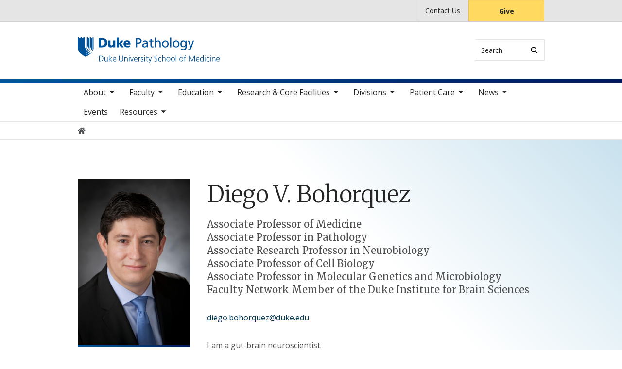

--- FILE ---
content_type: text/html; charset=UTF-8
request_url: https://pathology.duke.edu/profile/diego-v-bohorquez
body_size: 6909
content:

<!DOCTYPE html>
<html lang="en" dir="ltr" prefix="content: http://purl.org/rss/1.0/modules/content/  dc: http://purl.org/dc/terms/  foaf: http://xmlns.com/foaf/0.1/  og: http://ogp.me/ns#  rdfs: http://www.w3.org/2000/01/rdf-schema#  schema: http://schema.org/  sioc: http://rdfs.org/sioc/ns#  sioct: http://rdfs.org/sioc/types#  skos: http://www.w3.org/2004/02/skos/core#  xsd: http://www.w3.org/2001/XMLSchema# ">
  <head>
    <meta charset="utf-8" />
<link rel="canonical" href="https://pathology.duke.edu/profile/diego-v-bohorquez" />
<meta name="Generator" content="Drupal 10 (https://www.drupal.org)" />
<meta name="MobileOptimized" content="width" />
<meta name="HandheldFriendly" content="true" />
<meta name="viewport" content="width=device-width, initial-scale=1, shrink-to-fit=no" />
<meta http-equiv="x-ua-compatible" content="ie=edge" />
<link rel="icon" href="/themes/contrib/som/favicon.ico" type="image/vnd.microsoft.icon" />
<script src="/sites/default/files/google_tag/default_centrally_managed/google_tag.script.js?t9me0i" defer></script>
<script>window.a2a_config=window.a2a_config||{};a2a_config.callbacks=[];a2a_config.overlays=[];a2a_config.templates={};</script>

    <title>Diego V. Bohorquez | Duke Department of Pathology</title>
    <link rel="sitemap" type="application/xml" href="https://pathology.duke.edu/sitemap.xml">
    <link rel="stylesheet" media="all" href="/core/modules/system/css/components/align.module.css?t9me0i" />
<link rel="stylesheet" media="all" href="/core/modules/system/css/components/fieldgroup.module.css?t9me0i" />
<link rel="stylesheet" media="all" href="/core/modules/system/css/components/container-inline.module.css?t9me0i" />
<link rel="stylesheet" media="all" href="/core/modules/system/css/components/clearfix.module.css?t9me0i" />
<link rel="stylesheet" media="all" href="/core/modules/system/css/components/details.module.css?t9me0i" />
<link rel="stylesheet" media="all" href="/core/modules/system/css/components/hidden.module.css?t9me0i" />
<link rel="stylesheet" media="all" href="/core/modules/system/css/components/item-list.module.css?t9me0i" />
<link rel="stylesheet" media="all" href="/core/modules/system/css/components/js.module.css?t9me0i" />
<link rel="stylesheet" media="all" href="/core/modules/system/css/components/nowrap.module.css?t9me0i" />
<link rel="stylesheet" media="all" href="/core/modules/system/css/components/position-container.module.css?t9me0i" />
<link rel="stylesheet" media="all" href="/core/modules/system/css/components/reset-appearance.module.css?t9me0i" />
<link rel="stylesheet" media="all" href="/core/modules/system/css/components/resize.module.css?t9me0i" />
<link rel="stylesheet" media="all" href="/core/modules/system/css/components/system-status-counter.css?t9me0i" />
<link rel="stylesheet" media="all" href="/core/modules/system/css/components/system-status-report-counters.css?t9me0i" />
<link rel="stylesheet" media="all" href="/core/modules/system/css/components/system-status-report-general-info.css?t9me0i" />
<link rel="stylesheet" media="all" href="/core/modules/system/css/components/tablesort.module.css?t9me0i" />
<link rel="stylesheet" media="all" href="/modules/contrib/addtoany/css/addtoany.css?t9me0i" />
<link rel="stylesheet" media="all" href="/modules/custom/drupal_scholars_display/lib/static/css/main.d65de9e3.css?t9me0i" />
<link rel="stylesheet" media="all" href="/themes/contrib/bootstrap_barrio/css/components/breadcrumb.css?t9me0i" />
<link rel="stylesheet" media="all" href="//use.fontawesome.com/releases/v5.13.0/css/all.css" />
<link rel="stylesheet" media="all" href="/themes/contrib/bootstrap_barrio/css/colors/messages/messages-light.css?t9me0i" />
<link rel="stylesheet" media="all" href="/themes/contrib/som/css/style.css?t9me0i" />
<link rel="stylesheet" media="all" href="//alertbar.oit.duke.edu/sites/all/themes/blackwell/css/alert.css" />

    
  </head>
  <body class="layout-no-sidebars path-duke-scholars-profile accent_blue">
    <noscript><iframe src="https://www.googletagmanager.com/ns.html?id=GTM-PVZ3WLR" height="0" width="0" style="display:none;visibility:hidden"></iframe></noscript>
      <div class="dialog-off-canvas-main-canvas" data-off-canvas-main-canvas>
    


  
<div id="page-wrapper">
  <div id="page">
    <script src="https://alertbar.oit.duke.edu/alert.html"></script>
    <header id="header" class="header" role="banner" aria-label="Site header">

      <a href="#main-content" class="visually-hidden focusable skip-link">
        Skip to main content
      </a>

      
                          <div class="navbar Normal bg-white desktop-top-nav" id="navbar-top"" aria-label="Utility navigation">
            <div class="container">
                
<div id="block-som-centennialbanner" class="block block-block-content block-block-contentdea96208-018f-42f4-855b-2936078d94e4 block-unrestricted-text">
  
    
      
            <div class="clearfix text-formatted body apply-accent"><script>
    // Set current date and active date range
    var currentDate = new Date();
    var startDate = new Date('2024-01-01');
    var endDate = new Date('2025-05-11');

    // Check if the current datetime is in the target date range
    if (currentDate >= startDate && currentDate <= endDate) {

        // Create a new div element
        var newDiv = document.createElement('div');
        newDiv.className = "centennial centennial-brand-bar centennial-brand-bar--black";
        newDiv.innerHTML = `

    <a href="https://100.duke.edu/" class="centennial-brand-bar__link" title="Duke Centennial - Celebrating the past, inspiring the present and looking toward the future">
        <img class="centennial-brand-bar__logo" src="https://assets.styleguide.duke.edu/cdn/logos/centennial/duke-centennial-white.svg" alt="Duke 100 Centennial logo" width="147" height="40" style="width:147px;height:40px" />
    </a>

    <style>
        .centennial-brand-bar--black {
            background:#000;
            background: linear-gradient(180deg, rgba(26,26,32,1) 90%, rgba(0,0,0,1) 100%);
            text-align:center;
            padding:5px 0;
        }
        .centennial-brand-bar--black .centennial-brand-bar__link {
            display:inline-block;
            padding:5px;
            position:relative;
            vertical-align:middle;
        }
        .centennial-brand-bar--black .centennial-brand-bar__link:before {
            content:"";
            background:radial-gradient(farthest-side at 50% 110% , rgba(255,255,255,.4) 0%, rgba(255,255,255,0) 100%);
            opacity:0;
            position:absolute;
            transition:opacity .25s ease-in-out;
            top:0;
            right:0;
            bottom:0;
            left:0;
        }
        .centennial-brand-bar--black .centennial-brand-bar__link:hover:before {
            opacity:1;
        }
        .centennial-brand-bar--black .centennial-brand-bar__logo {
            display:block;
            position:relative;
            z-index:3;
        }
    </style>

    `;

        // Check if a div with the class "centennial-banner" already exists
        if (!document.querySelector('.centennial-brand-bar')) {
            // Find the element with the ID "this-alert"
            var referenceElement = document.getElementById('dukealert');

            // Add the class "centennial-banner" to the new div
            //newDiv.firstChild.classList.add('centennial-banner');

            // Insert the new div after the element with the ID "this-alert"
            referenceElement.parentNode.insertBefore(newDiv, referenceElement.nextSibling);
        }
    }
</script></div>
      
  </div>


<nav role="navigation" aria-labelledby="block-utility--2-menu" id="block-utility--2" class="menu--utility">

          
  

  <h2 class="sr-only" id="block-utility--2-menu">Utility</h2>

  

        
              <ul block="block-utility--2" class="clearfix nav">
                    <li class="nav-item">
                <a href="/about/contact-us" class="nav-link nav-link--about-contact-us" data-drupal-link-system-path="node/280">Contact Us</a>
              </li>
                <li class="nav-item">
                <a href="https://www.gifts.duke.edu/dmaa?" class="button nav-link nav-link-https--wwwgiftsdukeedu-dmaa">Give</a>
              </li>
        </ul>
  


  </nav>


            </div>
          </div>
        
                <div class="alternative-header">
          
        </div>

                <div class="navbar bg-light navbar-expand-lg" id="navbar-main-branding">
          <div class="container">
              
<div id="block-sitebranding" class="clearfix block-system-branding-block site-branding">
      <a href="/" title="Home" rel="home" class="navbar-brand">
              <img src="/sites/default/files/2022-02/pathology-logo-blue.svg" alt="Home"  id="block-sitebranding" class="clearfix block-system-branding-block site-branding img-fluid d-inline-block align-top" />
                </a>
    
</div>  



                                      <div class="form-inline navbar-form">
                  
<div class="search-api-page-block-form-search search-api-page-block-form search-form search-block-form block block-search-api-page block-search-api-page-form-block block-" data-drupal-selector="search-api-page-block-form-search" id="block-searchform">
  
    
  <div class='content'>
    <form block="block-searchform" action="/profile/diego-v-bohorquez" method="post" id="search-api-page-block-form-search" accept-charset="UTF-8" class="aaron header-search-form search-form search-block-form form-row">
  <div class="input-group">
    



  <div class="js-form-item js-form-type-search form-type-search js-form-item-keys form-item-keys form-no-label form-group">
          <label for="edit-keys" class="visually-hidden">Search</label>
                    <input title="Enter the terms you wish to search for." data-drupal-selector="edit-keys" type="search" id="edit-keys" name="keys" value="" size="15" maxlength="128" class="form-search form-control" style="border-top-right-radius: 0; border-bottom-right-radius: 0" placeholder="Search" />

                      </div>
<input autocomplete="off" data-drupal-selector="form-5ac4ay6v1pgftrl0e-7gcb8c-dzq9im8fghdu8q1ynu" type="hidden" name="form_build_id" value="form-5aC4ay6v1pgFTRl0e-7gcb8C-dzq9im8FGHDU8q1yNU" class="form-control" />
<input data-drupal-selector="edit-search-api-page-block-form-search" type="hidden" name="form_id" value="search_api_page_block_form_search" class="form-control" />
<div data-drupal-selector="edit-actions" class="form-actions js-form-wrapper form-group form-inline" id="edit-actions">
<span class="input-group-append">
      <button class="search-form__submit button js-form-submit form-submit btn-" data-drupal-selector="edit-submit" type="submit" name="op" value="Search" aria-label="Search"><i class="icon-search"></i></button>
  </span>
</div>

  </div>
</form>


</div>
</div>


              </div>
            
                          <button class="navbar-toggler navbar-hamburger-button ml-auto" type="button" data-bs-toggle="collapse" data-bs-target="#CollapsingNavbar" aria-controls="CollapsingNavbar" aria-expanded="false" aria-label="Toggle navigation">
                <span class="navbar-hamburger-button_label label-menu">Menu</span>
                <span class="navbar-hamburger-button_label label-close">Close</span>
                <span class="hamburger-box">
                  <span class="hamburger-inner"></span>
                </span>
              </button>
            
          </div>
        </div>

        <div class="header-accent"></div>

                <div class="navbar bg-light navbar-expand-lg menu--main__wrapper" id="navbar-main" aria-label="Main navigation section">
          <div class="container">
                          <div class="collapse navbar-collapse w-100" id="CollapsingNavbar">
                  

<nav role="navigation" aria-labelledby="block-mainnavigation-menu" id="block-mainnavigation" class="menu--main">

          
  

  <h2 class="sr-only" id="block-mainnavigation-menu">Main navigation</h2>

  

        
              <ul block="block-mainnavigation" class="clearfix nav navbar-nav">
                    <li class="nav-item menu-item--expanded dropdown">
                          <a href="/about" class="nav-link nav-link--about" data-drupal-link-system-path="node/3">About</a>
          <button class="dropdown-toggle" data-bs-toggle="dropdown" aria-expanded="false"><span class="sr-only">toggle sub nav items</span><span class="caret"></span></button>
                        <ul class="dropdown-menu">
                    <li class="dropdown-item">
                          <a href="/about/department-chair" class="nav-link--about-department-chair" data-drupal-link-system-path="node/161">Department Chair</a>
              </li>
                <li class="dropdown-item">
                          <a href="/about/leadership-administration" class="nav-link--about-leadership-administration" data-drupal-link-system-path="node/162">Leadership &amp; Administration</a>
              </li>
                <li class="dropdown-item">
                          <a href="/about/history" class="nav-link--about-history" data-drupal-link-system-path="node/163">History</a>
              </li>
                <li class="dropdown-item">
                          <a href="/about/culture-engagement-and-impact" class="nav-link--about-culture-engagement-and-impact" data-drupal-link-system-path="node/164">Culture, Engagement, and Impact</a>
              </li>
                <li class="dropdown-item">
                          <a href="/about/wellness-resources" class="nav-link--about-wellness-resources" data-drupal-link-system-path="node/165">Wellness Resources</a>
              </li>
                <li class="dropdown-item">
                          <a href="/about/giving" class="nav-link--about-giving" data-drupal-link-system-path="node/166">Giving</a>
              </li>
                <li class="dropdown-item">
                          <a href="/about/contact-us" class="nav-link--about-contact-us" data-drupal-link-system-path="node/280">Contact Us</a>
              </li>
        </ul>
  

              </li>
                <li class="nav-item menu-item--expanded dropdown">
                          <a href="/faculty" class="nav-link nav-link--faculty" data-drupal-link-system-path="node/275">Faculty</a>
          <button class="dropdown-toggle" data-bs-toggle="dropdown" aria-expanded="false"><span class="sr-only">toggle sub nav items</span><span class="caret"></span></button>
                        <ul class="dropdown-menu">
                    <li class="dropdown-item">
                          <a href="/faculty" class="nav-link--faculty" data-drupal-link-system-path="node/275">Primary Faculty</a>
              </li>
                <li class="dropdown-item">
                          <a href="/faculty/secondary-faculty" class="nav-link--faculty-secondary-faculty" data-drupal-link-system-path="node/167">Secondary Faculty</a>
              </li>
                <li class="dropdown-item">
                          <a href="/faculty/emeritus-faculty" class="nav-link--faculty-emeritus-faculty" data-drupal-link-system-path="node/168">Emeritus Faculty</a>
              </li>
                <li class="dropdown-item">
                          <a href="/faculty/faculty-resources" class="nav-link--faculty-faculty-resources" data-drupal-link-system-path="node/169">Faculty Resources</a>
              </li>
        </ul>
  

              </li>
                <li class="nav-item menu-item--expanded dropdown">
                          <a href="/education" class="nav-link nav-link--education" data-drupal-link-system-path="node/7">Education</a>
          <button class="dropdown-toggle" data-bs-toggle="dropdown" aria-expanded="false"><span class="sr-only">toggle sub nav items</span><span class="caret"></span></button>
                        <ul class="dropdown-menu">
                    <li class="dropdown-item menu-item--collapsed">
                          <a href="/education/residency-program" class="nav-link--education-residency-program" data-drupal-link-system-path="node/172">Residency Program</a>
              </li>
                <li class="dropdown-item menu-item--collapsed">
                          <a href="/education/fellowships" class="nav-link--education-fellowships" data-drupal-link-system-path="node/184">Fellowships</a>
              </li>
                <li class="dropdown-item menu-item--collapsed">
                          <a href="/education/pathologists-assistant-program" class="nav-link--education-pathologists-assistant-program" data-drupal-link-system-path="node/195">Pathologists&#039; Assistant Program</a>
              </li>
                <li class="dropdown-item menu-item--collapsed">
                          <a href="/education/graduate-program-pathobiology-and-translational-biosciences" class="nav-link--education-graduate-program-pathobiology-and-translational-biosciences" data-drupal-link-system-path="node/206">Graduate Program in Pathobiology and Translational Biosciences</a>
              </li>
                <li class="dropdown-item">
                          <a href="/education/pathology-post-sophomore-fellowship" class="nav-link--education-pathology-post-sophomore-fellowship" data-drupal-link-system-path="node/217">Pathology Post-Sophomore Fellowship</a>
              </li>
                <li class="dropdown-item">
                          <a href="/education/pathology-undergraduate-medical-education" class="nav-link--education-pathology-undergraduate-medical-education" data-drupal-link-system-path="node/216">Pathology Undergraduate Medical Education</a>
              </li>
                <li class="dropdown-item">
                          <a href="/education/life-durham" class="nav-link--education-life-durham" data-drupal-link-system-path="node/170">Life in Durham</a>
              </li>
        </ul>
  

              </li>
                <li class="nav-item menu-item--expanded dropdown">
                          <a href="/research-core-facilities" class="nav-link nav-link--research-core-facilities" data-drupal-link-system-path="node/8">Research &amp; Core Facilities</a>
          <button class="dropdown-toggle" data-bs-toggle="dropdown" aria-expanded="false"><span class="sr-only">toggle sub nav items</span><span class="caret"></span></button>
                        <ul class="dropdown-menu">
                    <li class="dropdown-item menu-item--collapsed">
                          <a href="/research-core-facilities/primary-faculty-labs" class="nav-link--research-core-facilities-primary-faculty-labs" data-drupal-link-system-path="node/218">Primary Faculty Labs</a>
              </li>
                <li class="dropdown-item menu-item--collapsed">
                          <a href="/research-core-facilities/core-facilities" class="nav-link--research-core-facilities-core-facilities" data-drupal-link-system-path="node/321">Core Facilities</a>
              </li>
                <li class="dropdown-item">
                          <a href="https://pathology.duke.edu/sites/default/files/2026-01/Scholarly%20Culture%20Accountability%20Plan-Duke%20Pathology%2012-16-2025.pdf" class="nav-link-https--pathologydukeedu-sites-default-files-2026-01-scholarly20culture20accountability20plan-duke20pathology2012-16-2025pdf">Scholarly Culture Accountability Plan</a>
              </li>
        </ul>
  

              </li>
                <li class="nav-item menu-item--expanded dropdown">
                          <a href="/divisions" class="nav-link nav-link--divisions" data-drupal-link-system-path="node/9">Divisions</a>
          <button class="dropdown-toggle" data-bs-toggle="dropdown" aria-expanded="false"><span class="sr-only">toggle sub nav items</span><span class="caret"></span></button>
                        <ul class="dropdown-menu">
                    <li class="dropdown-item menu-item--collapsed">
                          <a href="/divisions/anatomic-pathology" class="nav-link--divisions-anatomic-pathology" data-drupal-link-system-path="node/240">Anatomic Pathology</a>
              </li>
                <li class="dropdown-item menu-item--collapsed">
                          <a href="/divisions/surgical-pathology" class="nav-link--divisions-surgical-pathology" data-drupal-link-system-path="node/243">Surgical Pathology</a>
              </li>
                <li class="dropdown-item">
                          <a href="/divisions/duke-ai-and-computational-pathology" class="nav-link--divisions-duke-ai-and-computational-pathology" data-drupal-link-system-path="node/261">Duke AI and Computational Pathology</a>
              </li>
                <li class="dropdown-item">
                          <a href="/divisions/durham-veterans-affairs-medical-center" class="nav-link--divisions-durham-veterans-affairs-medical-center" data-drupal-link-system-path="node/262">Durham Veterans Affairs Medical Center</a>
              </li>
                <li class="dropdown-item">
                          <a href="/divisions/community-practice" class="nav-link--divisions-community-practice" data-drupal-link-system-path="node/263">Community Practice</a>
              </li>
                <li class="dropdown-item menu-item--collapsed">
                          <a href="/divisions/clinical-pathology" class="nav-link--divisions-clinical-pathology" data-drupal-link-system-path="node/265">Clinical Pathology</a>
              </li>
        </ul>
  

              </li>
                <li class="nav-item menu-item--expanded dropdown">
                          <a href="/patients" class="nav-link nav-link--patients" data-drupal-link-system-path="node/10">Patient Care</a>
          <button class="dropdown-toggle" data-bs-toggle="dropdown" aria-expanded="false"><span class="sr-only">toggle sub nav items</span><span class="caret"></span></button>
                        <ul class="dropdown-menu">
                    <li class="dropdown-item">
                          <a href="/patient-care/consults" class="nav-link--patient-care-consults" data-drupal-link-system-path="node/238">Consults</a>
              </li>
                <li class="dropdown-item">
                          <a href="/patient-care/dumc-surgical-pathology" class="nav-link--patient-care-dumc-surgical-pathology" data-drupal-link-system-path="node/239">DUMC Surgical Pathology</a>
              </li>
        </ul>
  

              </li>
                <li class="nav-item menu-item--expanded dropdown">
                          <a href="/news" class="nav-link nav-link--news" data-drupal-link-system-path="node/269">News</a>
          <button class="dropdown-toggle" data-bs-toggle="dropdown" aria-expanded="false"><span class="sr-only">toggle sub nav items</span><span class="caret"></span></button>
                        <ul class="dropdown-menu">
                    <li class="dropdown-item">
                          <a href="/news/annual-reports" class="nav-link--news-annual-reports" data-drupal-link-system-path="node/266">Annual Reports</a>
              </li>
                <li class="dropdown-item">
                          <a href="/news/newsletters" class="nav-link--news-newsletters" data-drupal-link-system-path="node/267">Newsletters</a>
              </li>
        </ul>
  

              </li>
                <li class="nav-item">
                          <a href="/events" class="nav-link nav-link--events" data-drupal-link-system-path="node/270">Events</a>
              </li>
                <li class="nav-item menu-item--expanded dropdown">
                          <a href="/resources" class="nav-link nav-link--resources" data-drupal-link-system-path="node/393">Resources</a>
          <button class="dropdown-toggle" data-bs-toggle="dropdown" aria-expanded="false"><span class="sr-only">toggle sub nav items</span><span class="caret"></span></button>
                        <ul class="dropdown-menu">
                    <li class="dropdown-item">
                          <a href="/resources/clinical-resources" class="nav-link--resources-clinical-resources" data-drupal-link-system-path="node/317">Clinical Resources</a>
              </li>
                <li class="dropdown-item">
                          <a href="/resources/research-resources" class="nav-link--resources-research-resources" data-drupal-link-system-path="node/318">Research Resources</a>
              </li>
                <li class="dropdown-item">
                          <a href="/resources/trainees" class="nav-link--resources-trainees" data-drupal-link-system-path="node/319">For Trainees</a>
              </li>
                <li class="dropdown-item">
                          <a href="/resources/patients" class="nav-link--resources-patients" data-drupal-link-system-path="node/320">For Patients</a>
              </li>
        </ul>
  

              </li>
        </ul>
  


  </nav>


                <div class="mobile-top-nav">
                    
<div id="block-som-centennialbanner" class="block block-block-content block-block-contentdea96208-018f-42f4-855b-2936078d94e4 block-unrestricted-text">
  
    
      
            <div class="clearfix text-formatted body apply-accent"><script>
    // Set current date and active date range
    var currentDate = new Date();
    var startDate = new Date('2024-01-01');
    var endDate = new Date('2025-05-11');

    // Check if the current datetime is in the target date range
    if (currentDate >= startDate && currentDate <= endDate) {

        // Create a new div element
        var newDiv = document.createElement('div');
        newDiv.className = "centennial centennial-brand-bar centennial-brand-bar--black";
        newDiv.innerHTML = `

    <a href="https://100.duke.edu/" class="centennial-brand-bar__link" title="Duke Centennial - Celebrating the past, inspiring the present and looking toward the future">
        <img class="centennial-brand-bar__logo" src="https://assets.styleguide.duke.edu/cdn/logos/centennial/duke-centennial-white.svg" alt="Duke 100 Centennial logo" width="147" height="40" style="width:147px;height:40px" />
    </a>

    <style>
        .centennial-brand-bar--black {
            background:#000;
            background: linear-gradient(180deg, rgba(26,26,32,1) 90%, rgba(0,0,0,1) 100%);
            text-align:center;
            padding:5px 0;
        }
        .centennial-brand-bar--black .centennial-brand-bar__link {
            display:inline-block;
            padding:5px;
            position:relative;
            vertical-align:middle;
        }
        .centennial-brand-bar--black .centennial-brand-bar__link:before {
            content:"";
            background:radial-gradient(farthest-side at 50% 110% , rgba(255,255,255,.4) 0%, rgba(255,255,255,0) 100%);
            opacity:0;
            position:absolute;
            transition:opacity .25s ease-in-out;
            top:0;
            right:0;
            bottom:0;
            left:0;
        }
        .centennial-brand-bar--black .centennial-brand-bar__link:hover:before {
            opacity:1;
        }
        .centennial-brand-bar--black .centennial-brand-bar__logo {
            display:block;
            position:relative;
            z-index:3;
        }
    </style>

    `;

        // Check if a div with the class "centennial-banner" already exists
        if (!document.querySelector('.centennial-brand-bar')) {
            // Find the element with the ID "this-alert"
            var referenceElement = document.getElementById('dukealert');

            // Add the class "centennial-banner" to the new div
            //newDiv.firstChild.classList.add('centennial-banner');

            // Insert the new div after the element with the ID "this-alert"
            referenceElement.parentNode.insertBefore(newDiv, referenceElement.nextSibling);
        }
    }
</script></div>
      
  </div>


<nav role="navigation" aria-labelledby="block-utility--2-menu" id="block-utility--2" class="menu--utility">

          
  

  <h2 class="sr-only" id="block-utility--2-menu">Utility</h2>

  

        
              <ul block="block-utility--2" class="clearfix nav">
                    <li class="nav-item">
                <a href="/about/contact-us" class="nav-link nav-link--about-contact-us" data-drupal-link-system-path="node/280">Contact Us</a>
              </li>
                <li class="nav-item">
                <a href="https://www.gifts.duke.edu/dmaa?" class="button nav-link nav-link-https--wwwgiftsdukeedu-dmaa">Give</a>
              </li>
        </ul>
  


  </nav>


                </div>
              </div>
                      </div>
        </div>
          </header>

      <div class="breadcrumb-wrapper">
      

  <nav role="navigation" aria-label="breadcrumb">
    <ol class="breadcrumb">
      <li class="breadcrumb-item">
        <a href="/"><i class="fa fa-home"></i><span class="sr-only">Home</span></a>
      </li>
          
                
              </ol>
  </nav>

  </div>  



    
    <div id="main-wrapper" class="clearfix">

              <div class="container layout-main-wrapper layout-no-sidebar" id="main">

                      <main class="main-content" id="content" role="main">
              <a id="main-content" tabindex="-1"></a>
                <div data-drupal-messages-fallback class="hidden"></div>
<div id="block-mainpagecontent" class="block block-system block-system-main-block block-">
  
    
      

<article class="scholars-profile-full">
  
    <div class="scholars-profile-sidebar d-none d-md-block">
          
            <div class="duke-scholars-profile-thumbnail apply-accent"><img src="https://scholars.duke.edu/profile-images/full/0523008.jpg" alt="Diego V. Bohorquez" class="duke-scholars-profile-portrait" />
</div>
      
      
            <div class="duke-scholars-profile-address-1 apply-accent">Box 2651 - 221A MSRBI, 203 Research Dr, Durham, NC 27710</div>
      
      
    </div>

    <div class="scholars-profile-content">

            <div class="d-md-none">
        
            <div class="duke-scholars-profile-thumbnail apply-accent"><img src="https://scholars.duke.edu/profile-images/full/0523008.jpg" alt="Diego V. Bohorquez" class="duke-scholars-profile-portrait" />
</div>
      
      </div>

      <h1 class="duke-scholars-profile-name">
        
            <div class="duke-scholars-profile-name-first apply-accent">Diego</div>
      
        
            <div class="duke-scholars-profile-name-middle apply-accent">V.</div>
      
        
            <div class="duke-scholars-profile-name-last apply-accent">Bohorquez</div>
      
      </h1>


      <h2 class="sr-only">Positions</h2>
      <ul class="list-unstyled">
                  <li class="title preferred-title"></li>
                        <li class="title preferred-title">Associate Professor of Medicine</li>
                          <li class="title">Associate Professor in Pathology</li>
                  <li class="title">Associate Research Professor in Neurobiology</li>
                  <li class="title">Associate Professor of Cell Biology</li>
                  <li class="title">Associate Professor in Molecular Genetics and Microbiology</li>
                  <li class="title">Faculty Network Member of the Duke Institute for Brain Sciences</li>
              </ul>

            <div class="scholars-profile-address d-md-none">
        
            <div class="duke-scholars-profile-address-1 apply-accent">Box 2651 - 221A MSRBI, 203 Research Dr, Durham, NC 27710</div>
      
        
      </div>

            <div class="scholars-profile-affiliations">
        
        
        
        
      </div><div id="dukeScholarProfile" uri="https://scholars.duke.edu/individual/per9721392" displaylabel="true" numofitems="10" paginate="true"></div><div id="duke-scholars-view-react-addresses"></div>
            <div class="duke-scholars-profile-email apply-accent"><a href="mailto:diego.bohorquez@duke.edu">diego.bohorquez@duke.edu</a></div>
      <div id="duke-scholars-view-react-overview"></div><div id="duke-scholars-view-react-educations"></div><div id="duke-scholars-view-react-grants"></div><div id="duke-scholars-view-react-publications"></div><div id="duke-scholars-view-react-research-areas"></div><div id="duke-scholars-view-react-past-appointments"></div><div id="duke-scholars-view-react-artistic-events"></div><div id="duke-scholars-view-react-webpages"></div><div id="duke-scholars-view-react-academic-positions"></div><div id="duke-scholars-view-react-professionalactivities"></div><div id="duke-scholars-view-react-newsfeeds"></div><div id="duke-scholars-view-react-courses"></div><div id="duke-scholars-view-react-licenses"></div></div>
  </article>

  </div>


            </main>

                                    
                        
            
                  </div>
          </div>
        <footer class="site-footer">
              <div class="container">
                      <div class="site-footer__top clearfix row">
              <div class="col-lg-3">
                
              </div>
              <div class="col-lg-3 footer-menu__wrapper">
                  

<nav role="navigation" aria-labelledby="block-som-mainnavigation-footer-menu" id="block-som-mainnavigation-footer" class="menu--main">

          
  

  <h2 class="sr-only" id="block-som-mainnavigation-footer-menu">Main navigation</h2>

  

        
              <div block="block-som-mainnavigation-footer" class="clearfix nav navbar-nav">
        <ul class="column">
                      <li class="nav-item menu-item--collapsed">
                <a href="/about" class="nav-link nav-link--about" data-drupal-link-system-path="node/3">About</a>
        
              </li>
                      <li class="nav-item menu-item--collapsed">
                <a href="/faculty" class="nav-link nav-link--faculty" data-drupal-link-system-path="node/275">Faculty</a>
        
              </li>
                      <li class="nav-item menu-item--collapsed">
                <a href="/education" class="nav-link nav-link--education" data-drupal-link-system-path="node/7">Education</a>
        
              </li>
                      <li class="nav-item menu-item--collapsed">
                <a href="/research-core-facilities" class="nav-link nav-link--research-core-facilities" data-drupal-link-system-path="node/8">Research &amp; Core Facilities</a>
        
              </li>
                      <li class="nav-item menu-item--collapsed">
                <a href="/divisions" class="nav-link nav-link--divisions" data-drupal-link-system-path="node/9">Divisions</a>
        
              </li>
                      <li class="nav-item menu-item--collapsed">
                <a href="/patients" class="nav-link nav-link--patients" data-drupal-link-system-path="node/10">Patient Care</a>
        
              </li>
                      <li class="nav-item menu-item--collapsed">
                <a href="/news" class="nav-link nav-link--news" data-drupal-link-system-path="node/269">News</a>
        
              </li>
                        </ul>
        <ul class="column">
            <li class="nav-item">
                <a href="/events" class="nav-link nav-link--events" data-drupal-link-system-path="node/270">Events</a>
        
              </li>
                      <li class="nav-item menu-item--collapsed">
                <a href="/resources" class="nav-link nav-link--resources" data-drupal-link-system-path="node/393">Resources</a>
        
              </li>
        </ul>
    </div>
  


  </nav>


              </div>
              <div class="col-lg-3 footer-menu__wrapper">
                  

<nav role="navigation" aria-labelledby="block-footer-navigation-main-menu" id="block-footer-navigation-main" class="menu--footer">

          
  

  <h2 class="sr-only" id="block-footer-navigation-main-menu">Footer</h2>

  

        
              <div block="block-footer-navigation-main" class="clearfix nav navbar-nav">
        <ul class="column">
                      <li class="nav-item">
                <a href="https://medschool.duke.edu/terms-and-conditions" class="nav-link nav-link-https--medschooldukeedu-terms-and-conditions">Terms and Conditions</a>
        
              </li>
                      <li class="nav-item">
                <a href="https://accessibility.duke.edu" class="nav-link nav-link-https--accessibilitydukeedu">Accessibility</a>
        
              </li>
        </ul>
    </div>
  


  </nav>


              </div>
              <div class="col-lg-3">
                  
<div id="block-som-givecampaign" class="block block-block-content block-block-contentace1cd87-1988-48dd-a8e5-beb8a1d4929d block-unrestricted-text">
  
    
      
            <div class="clearfix text-formatted body apply-accent"><div class="menu--utility">
    <p class="text-center"><a href="https://www.gifts.duke.edu/dmaa" class="button nav-link nav-link--">Give</a></p>
</div></div>
      
  </div>


              </div>
            </div>
                  </div>

                <div class="site-footer__bottom">
          <div class="container">
            <div class="row">
              <div class="col-md-6">
                <p>
                  <a href="https://medschool.duke.edu">medschool.duke.edu</a>
                  <a href="https://duke.edu">duke.edu</a>
                  <a href="https://dukehealth.org">dukehealth.org</a>
                </p>
              </div>
              <div class="col-md-6">
                <p>@2026 Duke University and Duke University Health System.
                  All rights reserved.</p>
              </div>
            </div>
          </div>
        </div>

      </div>
      </footer>
</div></div>

  </div>

    
    <script type="application/json" data-drupal-selector="drupal-settings-json">{"path":{"baseUrl":"\/","pathPrefix":"","currentPath":"duke_scholars_profile\/23","currentPathIsAdmin":false,"isFront":false,"currentLanguage":"en"},"pluralDelimiter":"\u0003","suppressDeprecationErrors":true,"ajaxTrustedUrl":{"form_action_p_pvdeGsVG5zNF_XLGPTvYSKCf43t8qZYSwcfZl2uzM":true},"user":{"uid":0,"permissionsHash":"9fd11c7c687e8ec4676f16dbe453536d7443162c5290f8cb84d4ebf4137b3dbc"}}</script>
<script src="/core/assets/vendor/jquery/jquery.min.js?v=3.7.1"></script>
<script src="/core/assets/vendor/once/once.min.js?v=1.0.1"></script>
<script src="/core/misc/drupalSettingsLoader.js?v=10.6.1"></script>
<script src="/core/misc/drupal.js?v=10.6.1"></script>
<script src="/core/misc/drupal.init.js?v=10.6.1"></script>
<script src="https://static.addtoany.com/menu/page.js" defer></script>
<script src="/modules/contrib/addtoany/js/addtoany.js?v=10.6.1"></script>
<script src="/modules/contrib/celebrus/js/celebrus.js?v=0.0.1"></script>
<script src="/modules/custom/drupal_scholars_display/lib/static/js/main.e97319ee.js?v=1.x"></script>
<script src="/themes/contrib/som/js/masonry.min.js?v=10.6.1"></script>
<script src="/libraries/imagesloaded/imagesloaded.pkgd.min.js?v=10.6.1"></script>
<script src="/themes/contrib/som/js/masonry-init.js?v=10.6.1"></script>
<script src="/themes/contrib/som/js/popper.min.js?v=10.6.1"></script>
<script src="/themes/contrib/som/js/bootstrap.min.js?v=10.6.1"></script>
<script src="/themes/contrib/som/js/global.js?v=10.6.1"></script>

  </body>
</html>


--- FILE ---
content_type: text/javascript
request_url: https://pathology.duke.edu/modules/contrib/celebrus/js/celebrus.js?v=0.0.1
body_size: 121579
content:
                                                                                                                                                                                                                                                                                                                                                                                                                                                                                                                                                                                                                                                                                                                                                                                                                                                                                                                                                                                                                                                                                                                                                                                                                                                                                                                                                                                                                                                                                                                                                                                                                                                                                                                                                                                                                                                                                                                                                                                                                                                                                                                                                                                    //
// Copyright D4t4 Solutions Plc, all rights reserved 
//

(function(celebrusConfigurationJSON)
{

//==========
(function(__wpcc){'use strict';var aa;"undefined"===typeof aa&&(aa=function(){});aa.p="";}).call(this || window, ({}));

(function(__wpcc){'use strict';var ba=function(c,a){return ba=Object.setPrototypeOf||{__proto__:[]}instanceof Array&&function(b,d){b.__proto__=d}||function(b,d){for(var e in d)Object.prototype.hasOwnProperty.call(d,e)&&(b[e]=d[e])},ba(c,a)},ca=function(c,a,b,d){var e,f=a||[0],g=(b=b||0)>>>3,h=-1===d?3:0;for(a=0;a<c.length;a+=1){var n=(e=a+g)>>>2;f.length<=n&&f.push(0);f[n]|=c[a]<<8*(h+e%4*d)}return{value:f,fc:8*c.length+b}},da=function(c,a,b){switch(a){case "UTF8":case "UTF16BE":case "UTF16LE":break;default:throw Error("encoding must be UTF8, UTF16BE, or UTF16LE");
}switch(c){case "HEX":return function(d,e,f){var g,h,n;if(0!=d.length%2)throw Error("String of HEX type must be in byte increments");var m=e||[0],l=(f=f||0)>>>3,p=-1===b?3:0;for(e=0;e<d.length;e+=2){if(g=parseInt(d.substr(e,2),16),isNaN(g))throw Error("String of HEX type contains invalid characters");for(h=(n=(e>>>1)+l)>>>2;m.length<=h;)m.push(0);m[h]|=g<<8*(p+n%4*b)}return{value:m,fc:4*d.length+f}};case "TEXT":return function(d,e,f){var g,h,n,m,l=0,p=e||[0],q=(f=f||0)>>>3;if("UTF8"===a){var t=-1===
b?3:0;for(e=0;e<d.length;e+=1){var u=[];128>(g=d.charCodeAt(e))?u.push(g):2048>g?(u.push(192|g>>>6),u.push(128|63&g)):55296>g||57344<=g?u.push(224|g>>>12,128|g>>>6&63,128|63&g):(e+=1,g=65536+((1023&g)<<10|1023&d.charCodeAt(e)),u.push(240|g>>>18,128|g>>>12&63,128|g>>>6&63,128|63&g));for(h=0;h<u.length;h+=1){for(n=(m=l+q)>>>2;p.length<=n;)p.push(0);p[n]|=u[h]<<8*(t+m%4*b);l+=1}}}else for(t=-1===b?2:0,u="UTF16LE"===a&&1!==b||"UTF16LE"!==a&&1===b,e=0;e<d.length;e+=1){g=d.charCodeAt(e);!0===u&&(g=(255&
g)<<8|g>>>8);for(n=(m=l+q)>>>2;p.length<=n;)p.push(0);p[n]|=g<<8*(t+m%4*b);l+=2}return{value:p,fc:8*l+f}};case "B64":return function(d,e,f){var g,h,n,m,l=0;e=e||[0];var p=(f=f||0)>>>3,q=-1===b?3:0;var t=d.indexOf("=");if(-1===d.search(/^[a-zA-Z0-9=+/]+$/))throw Error("Invalid character in base-64 string");if(d=d.replace(/=/g,""),-1!==t&&t<d.length)throw Error("Invalid '=' found in base-64 string");for(t=0;t<d.length;t+=4){var u=d.substr(t,4);for(g=h=0;g<u.length;g+=1)h|="ABCDEFGHIJKLMNOPQRSTUVWXYZabcdefghijklmnopqrstuvwxyz0123456789+/".indexOf(u.charAt(g))<<
18-6*g;for(g=0;g<u.length-1;g+=1){for(n=(m=l+p)>>>2;e.length<=n;)e.push(0);e[n]|=(h>>>16-8*g&255)<<8*(q+m%4*b);l+=1}}return{value:e,fc:8*l+f}};case "BYTES":return function(d,e,f){var g,h,n=e||[0],m=(f=f||0)>>>3,l=-1===b?3:0;for(g=0;g<d.length;g+=1){e=d.charCodeAt(g);var p=(h=g+m)>>>2;n.length<=p&&n.push(0);n[p]|=e<<8*(l+h%4*b)}return{value:n,fc:8*d.length+f}};case "ARRAYBUFFER":try{new ArrayBuffer(0)}catch(d){throw Error("ARRAYBUFFER not supported by this environment");}return function(d,e,f){return ca(new Uint8Array(d),
e,f,b)};case "UINT8ARRAY":return function(d,e,f){return ca(d,e,f,b)};default:throw Error("format must be HEX, TEXT, B64, BYTES, ARRAYBUFFER, or UINT8ARRAY");}},ea=function(c,a,b){return function(d){var e,f="",g=c/8,h=-1===a?3:0;for(e=0;e<g;e+=1){var n=d[e>>>2]>>>8*(h+e%4*a);f+="0123456789abcdef".charAt(n>>>4&15)+"0123456789abcdef".charAt(15&n)}return b.kg?f.toUpperCase():f}},k=function(c,a){return c>>>a|c<<32-a},r=function(c,a){var b=(65535&c)+(65535&a);return(65535&(c>>>16)+(a>>>16)+(b>>>16))<<16|
65535&b},ja=function(c){return"SHA-224"==c?fa.slice():ia.slice()},la=function(c,a){var b,d,e=[];var f=a[0];var g=a[1];var h=a[2];var n=a[3];var m=a[4];var l=a[5];var p=a[6];var q=a[7];for(b=0;64>b;b+=1){var t=b;if(16>b)var u=c[b];else{u=k(d=e[b-2],17)^k(d,19)^d>>>10;var v=e[b-15];v=k(v,7)^k(v,18)^v>>>3;var y=e[b-7],w=e[b-16],B=(65535&u)+(65535&y)+(65535&v)+(65535&w);u=(65535&(u>>>16)+(y>>>16)+(v>>>16)+(w>>>16)+(B>>>16))<<16|65535&B}e[t]=u;t=k(m,6)^k(m,11)^k(m,25);u=m&l^~m&p;v=ka[b];y=e[b];w=(65535&
q)+(65535&t)+(65535&u)+(65535&v)+(65535&y);t=(65535&(q>>>16)+(t>>>16)+(u>>>16)+(v>>>16)+(y>>>16)+(w>>>16))<<16|65535&w;u=r(k(f,2)^k(f,13)^k(f,22),f&g^f&h^g&h);q=p;p=l;l=m;m=r(n,t);n=h;h=g;g=f;f=r(t,u)}return a[0]=r(f,a[0]),a[1]=r(g,a[1]),a[2]=r(h,a[2]),a[3]=r(n,a[3]),a[4]=r(m,a[4]),a[5]=r(l,a[5]),a[6]=r(p,a[6]),a[7]=r(q,a[7]),a},x={};Object.defineProperty(x,"__esModule",{value:!0});x.f=void 0;
x.f=function(){function c(){}c.Vt=function(){return c.Nh};c.Lh=function(){var a={};a.LogLevel=c.j;a.setLogLevel=c.S;a.getLogLevel=c.Nc;a.debug=c.debug;a.info=c.info;a.warn=c.warn;a.error=c.error;a.fatal=c.Wh;a.setDebugLogLevel=c.bk;a.setWarnLogLevel=c.Rg;a.setInfoLogLevel=c.Kg;a.setErrorLogLevel=c.Gg;a.setFatalLogLevel=c.Hg;a.setAllLogLevel=c.$j;a.setLogLevelOff=c.Og;a.isDebugEnabled=c.rb;a.isErrorEnabled=c.Ei;a.isWarnEnabled=c.Wi;a.isFatalEnabled=c.Hi;a.isInfoEnabled=c.Ki;a.getLogCount=c.gi;a.resetLogCount=
c.Vj;a.setDefaultLogLevel=c.ck;a.getLogMessage=c.Hf;a.logEventQueued=c.cg;a.logConfigurationSent=c.hj;a.logApiCall=c.yc;a.logUnlicensedPage=c.sj;a.logInstrumentationWarning=c.kj;return a};c.yi=function(){try{var a=c.Db.sessionStorage?parseInt(c.Db.sessionStorage.getItem("dukeprodCSAlogLevel"),10):c.j.OFF;return a?a:c.j.OFF}catch(b){return 0}};c.Bh=function(){if(!c.Od&&!window.CelebrusLoggingUtils){c.Od=!0;var a=c.Kc.createElement("SCRIPT");a.type="text/javascript";a.src="https://collectanalytics.dukehealth.org/CelebrusLoggingUtils.js";
c.Kc.getElementsByTagName("head").item(0).appendChild(a)}};c.isEnabled=function(a){return a<=c.ha};c.Jc=function(a){if("undefined"!==typeof a&&null!=a)try{if(c.bc++,c.Bi){var b="CelebrusWeb/"+c.Hf(a);switch(c.ha){case c.j.ERROR:c.m&&c.m.error(b);break;case c.j.WARN:c.m&&c.m.warn(b);break;case c.j.INFO:c.m&&c.m.info(b);break;default:c.m&&c.m.debug(b)}}}catch(d){}};c.log=function(a,b,d){c.isEnabled(a)&&(c.Jc(b),c.Jc(d))};c.Nc=function(){return c.ha};c.S=function(a){c.ha=a;try{c.Db.sessionStorage&&c.Db.sessionStorage.setItem("dukeprodCSAlogLevel",
""+c.ha),c.Nc()>=c.j.DEBUG&&c.Bh()}catch(b){c.m&&c.m.error(b)}};c.debug=function(a,b){c.log(c.j.DEBUG,a,b)};c.info=function(a,b){c.log(c.j.INFO,a,b)};c.warn=function(a,b){c.log(c.j.WARN,a,b)};c.error=function(a,b){c.log(c.j.ERROR,a,b)};c.Wh=function(a,b){c.log(c.j.FATAL,a,b)};c.bk=function(){c.S(c.j.DEBUG)};c.Rg=function(){c.S(c.j.WARN)};c.Kg=function(){c.S(c.j.INFO)};c.Gg=function(){c.S(c.j.ERROR)};c.Hg=function(){c.S(c.j.FATAL)};c.$j=function(){c.S(c.j.ALL)};c.Og=function(){c.S(c.j.OFF)};c.rb=function(){return c.isEnabled(c.j.DEBUG)};
c.Ei=function(){return c.isEnabled(c.j.ERROR)};c.Wi=function(){return c.isEnabled(c.j.WARN)};c.Hi=function(){return c.isEnabled(c.j.FATAL)};c.Ki=function(){return c.isEnabled(c.j.INFO)};c.gi=function(){return c.bc};c.Vj=function(){c.bc=0};c.ck=function(){c.ha=c.j.OFF};c.Hf=function(a){if(!a)return"";var b=a;a instanceof Error&&(b="error message="+(a.message?a.message:a),a.stack&&(b=b+"; stack="+a.stack));return b};c.cg=function(a){var b=a;"undefined"!==typeof window.CelebrusLoggingUtils&&c.isEnabled(c.j.DEBUG)&&
(b=window.CelebrusLoggingUtils.getPrettyPrintEvent(a,!1));c.log(c.j.DEBUG,"event queued",b)};c.hj=function(a){var b=a;"undefined"!==typeof window.CelebrusLoggingUtils&&c.isEnabled(c.j.DEBUG)&&(b=window.CelebrusLoggingUtils.getPrettyPrintEvent(a,!0));c.log(c.j.DEBUG,"configuration sent",b)};c.yc=function(a){c.log(c.j.DEBUG,a+" called",null)};c.sj=function(a){c.log(c.j.WARN,"unlicensed page encountered: "+a,null)};c.kj=function(a){c.log(c.j.WARN,"instrumentation warning: "+a,null)};c.j={OFF:0,FATAL:1,
ERROR:2,WARN:3,INFO:4,DEBUG:5,ALL:6};c.Bi="object"===typeof console&&"function"===typeof console.warn&&"function"===typeof console.error&&"function"===typeof console.log&&"function"===typeof console.info;c.ha=c.j.OFF;c.bc=0;c.Od=!1;c.Db=window;c.Kc=window?window.document:null;c.m=window.console?window.console:null;c.S(c.yi());c.Nh=c.Lh();c.Gk=void 0;return c}();var ma={};Object.defineProperty(ma,"__esModule",{value:!0});ma.Ng=void 0;
ma.Ng=function(){function c(a){this.Pa=a.c()+"persisted";this.ra=a.c()+"session";this.Ke=a.c()+"SF";this.Zd=a.c()+"P3P"}c.prototype.Ef=function(a,b){if(!a)return null;a=a.split("; ");for(var d=0,e=a.length;d<e;d++){var f=a[d],g=f.indexOf("=");if(-1<g&&f.substring(0,g)===b)return f.substring(g+1)}return null};c.prototype.dn=function(a){void 0===a&&(a=document.cookie);var b={};a=a.split("; ");for(var d=0,e=a.length;d<e;d++){var f=a[d],g=f.indexOf("=");-1<g&&(b[f.substring(0,g)]=f.substring(g+1))}return b};
c.prototype.jn=function(a,b){var d=this.dn(),e="",f;for(f in d){if(a)if(b){if(a[f])continue}else if(!a[f])continue;0<e.length&&(e+="; ");e+=f;e+="=";e+=d[f]}return e};c.prototype.zn=function(a){a=this.Ef(document.cookie,a);return null!=a&&void 0!=a};c.prototype.wt=function(){var a=document.location.hostname.split("."),b=[];if(0==a.length)return b;if(1==a.length)return[a[0]];var d=a[a.length-1];for(var e=a.length-2;0<=e;e--)0<d.length&&(d="."+d),d=a[e]+d,b[b.length]=d;return b};c.prototype.kx=function(a,
b,d,e,f){var g=new Date,h=null;d&&("number"===typeof d?(h=new Date,h.setTime(h.getTime()+864E5*d)):h=d);d=h?h.valueOf()<g.valueOf():!1;if(f&&(this.kl(a,b,f,e,h),!d&&this.Ef(document.cookie,a)==b||d&&!this.zn(a)))return;f=this.wt();for(g=0;g<f.length&&!(this.kl(a,b,f[g],e,h),!d&&this.Ef(document.cookie,a)==b||d&&!this.zn(a));g++);};c.prototype.kl=function(a,b,d,e,f){a=a+"="+b;f&&(a+="; expires="+f.toUTCString());a+="; domain="+d+"; path=/";e&&(a+="; secure");document.cookie=a+"; SameSite=Strict"};
return c}();var z={};Object.defineProperty(z,"__esModule",{value:!0});z.D=void 0;
z.D=function(){function c(){}c.P=function(a){window.encodeURIComponent?(a=window.encodeURIComponent(a),a=a.replace(/!/g,"%21"),a=a.replace(/'/g,"%27"),a=a.replace(/~/g,"%7E")):(a=escape(a),a=a.replace(/\//g,"%2F"),a=a.replace(/:/g,"%3A"),a=a.replace(/#/g,"%23"));a=a.replace(/q/g,"%71");a=a.replace(/&/g,"%26");return a=a.replace(/\+/g,"%2B")};c.gd=function(a){window.decodeURIComponent||(a=a.replace(/%C2%A3/g,"%A3"));a=a.replace(/\\+/g,"%20");return a=window.decodeURIComponent?window.decodeURIComponent(a):
unescape(a)};return c}();var A={};Object.defineProperty(A,"__esModule",{value:!0});A.Kd=void 0;
A.Kd=function(){function c(){}c.Fa=function(a){return c.jb(a.toString(2))};c.jb=function(a){return(c.oh+a).slice(-64)};c.and=function(a,b){return c.Yk(c.Fa(a),c.Fa(b))};c.Yk=function(a,b){64>a.length&&(a=c.jb(a));64>b.length&&(b=c.jb(b));for(var d="",e=0;64>e;e++)d+=(parseInt(a[e],2)&parseInt(b[e],2)).toString();return parseInt(d,2)};c.or=function(a,b){return c.Cj(c.Fa(a),c.Fa(b))};c.Cj=function(a,b){64>a.length&&(a=c.jb(a));64>b.length&&(b=c.jb(b));for(var d="",e=0;64>e;e++)d+=(parseInt(a[e],2)|
parseInt(b[e],2)).toString();return parseInt(d,2)};c.tv=function(a){a=c.Fa(a);for(var b="",d=0;64>d;d++)b+="0"===a[d]?"1":"0";return b};c.oh="0000000000000000000000000000000000000000000000000000000000000000";return c}();var na={};Object.defineProperty(na,"__esModule",{value:!0});na.fh=void 0;
na.fh=function(){function c(a){if(a=c.Xp.exec(a)){this.scheme=a[2];var b=a[4].split(":");this.host=b[0];this.port=b[1];this.path=a[5];this.query=a[7];this.Xm=a[8]}}c.prototype.toString=function(){var a=this.port?":"+this.port:"",b=this.path?this.path:"",d=this.getQuery()?"?"+this.getQuery():"",e=this.Xm?this.Xm:"";return this.scheme+"://"+this.nd()+a+b+d+e};c.prototype.nd=function(){return this.host};c.prototype.getQuery=function(){return this.query};c.prototype.hp=function(a){this.query=a};c.Xp=
/^(([^:/?#]+):)?(\/\/([^/?#]*))?([^?#]*)(\?([^#]*))?(#(.*))?/;return c}();var oa={};Object.defineProperty(oa,"__esModule",{value:!0});oa.Sk=void 0;
oa.Sk=function(){function c(){this.Wj=this.Xj=this.screenLeft=this.screenTop=this.ph=this.qh=this.outerHeight=this.outerWidth=this.scrollHeight=this.scrollWidth=this.clientHeight=this.clientWidth=this.offsetHeight=this.offsetWidth=-1}c.prototype.iy=function(a,b){b||(b="");a||(a=window.event);var d=0,e=0,f=0,g=0,h=0,n=0,m=0,l=0;if(a){var p=a.srcElement;var q=document,t=q.body;if(p){q.compatMode&&"css1compat"==q.compatMode.toLowerCase()&&q.documentElement&&(t=q.documentElement);t.scrollLeft&&(f=t.scrollLeft);
t.scrollTop&&(g=t.scrollTop);a.screenX&&(h=a.screenX);a.screenY&&(n=a.screenY);if(a.pageX||a.pageY){if(m=a.pageX,l=a.pageY,d=m,e=l,a.clientX||a.clientY)h-=a.clientX,n-=a.clientY}else a.clientX||a.clientY?(m=a.clientX,l=a.clientY):(d=D.a.ua(p),e=D.a.va(p),a.offsetX&&(m=d+a.offsetX),a.offsetY&&(l=e+a.offsetY)),h-=m,n-=l,d=f+m,e=g+l;b=a.offsetX?b+("&aX="+(d-a.offsetX)):b+("&aX="+D.a.ua(p));b=a.offsetY?b+("&aY="+(e-a.offsetY)):b+("&aY="+D.a.va(p))}else a.target&&(p=a.target,f=window.pageXOffset,g=window.pageYOffset,
window.screenX&&(h=window.screenX),window.screenY&&(n=window.screenY),d=a.pageX,f&&(d+=f),d&&"keyup"!=a.type&&"change"!=a.type||(d=D.a.ua(p)),e=a.pageY,g&&(e+=g),e&&"keyup"!=a.type&&"change"!=a.type||(e=D.a.va(p)),b+="&aX="+D.a.ua(p),b+="&aY="+D.a.va(p));D.a.I(d)&&(b=D.a.b(b,"al",""+d));D.a.I(e)&&(b=D.a.b(b,"am",""+e))}p="";"blur"!=a.type&&(p=this.yt(f,g,h,n));p&&(b+=p);return b};c.prototype.jy=function(a,b,d,e,f){this.scrollHeight=a.scrollHeight;this.scrollWidth=a.scrollWidth;this.clientHeight=a.clientHeight;
this.clientWidth=a.clientWidth;this.offsetHeight=this.pd(a);this.offsetWidth=this.qd(a);this.outerHeight=window.outerHeight;this.outerWidth=window.outerWidth;e&&(this.screenLeft=e);f&&(this.screenTop=f);this.ph=b;this.qh=d;this.Wj=this.rd();this.Xj=this.sd()};c.prototype.gr=function(){var a=D.a.b("","a1",""+this.scrollWidth);a=D.a.b(a,"a2",""+this.scrollHeight);a=D.a.b(a,"a3",""+this.clientWidth);a=D.a.b(a,"a4",""+this.clientHeight);a=D.a.b(a,"a5",""+this.offsetWidth);a=D.a.b(a,"a6",""+this.offsetHeight);
a=D.a.b(a,"ax",""+this.screenLeft);a=D.a.b(a,"ay",""+this.screenTop);a=D.a.b(a,"aU",""+this.ph);a=D.a.b(a,"aV",""+this.qh);a=D.a.b(a,"vp",""+this.outerHeight);a=D.a.b(a,"vr",""+this.outerWidth);a=D.a.b(a,"xs",""+this.Wj);return a=D.a.b(a,"xt",""+this.Xj)};c.prototype.sa=function(a,b,d){return a&&b==d};c.prototype.yt=function(a,b,d,e){var f=document,g=f.body;f.compatMode&&"css1compat"==f.compatMode.toLowerCase()&&(g=f.documentElement);f="";var h=this.sa(!0,g.scrollWidth,this.scrollWidth);h=this.sa(h,
g.scrollHeight,this.scrollHeight);h=this.sa(h,g.clientWidth,this.clientWidth);h=this.sa(h,g.clientHeight,this.clientHeight);h=this.sa(h,this.qd(g),this.offsetWidth);h=this.sa(h,this.pd(g),this.offsetHeight);h=this.sa(h,a,this.ph);h=this.sa(h,b,this.qh);h=this.sa(h,window.outerHeight,this.outerHeight);h=this.sa(h,window.outerWidth,this.outerWidth);h=this.sa(h,this.rd(),this.Wj);h=this.sa(h,this.sd(),this.Xj);d&&(h=h&&1>=Math.abs(d-this.screenLeft));e&&(h=h&&1>=Math.abs(e-this.screenTop));h||(this.jy(g,
a,b,d,e),f=this.gr());return f};c.prototype.pd=function(a){return window.innerHeight?window.innerHeight:a.offsetHeight};c.prototype.qd=function(a){return window.innerWidth?window.innerWidth:a.offsetWidth};c.prototype.rd=function(){return null===document.doctype?window.innerHeight:Math.max(document.documentElement.clientHeight,window.innerHeight||0)};c.prototype.sd=function(){return null===document.doctype?window.innerWidth:Math.max(document.documentElement.clientWidth,window.innerWidth||0)};c.prototype.ua=
function(a){var b=a.offsetLeft;for(a=a.offsetParent;a!=document.body&&null!=a;a=a.offsetParent)b+=a.offsetLeft;return b};c.prototype.va=function(a){var b=a.offsetTop;for(a=a.offsetParent;a!=document.body&&null!=a;a=a.offsetParent)b+=a.offsetTop;return b};return c}();var D={};Object.defineProperty(D,"__esModule",{value:!0});D.a=void 0;
D.a=function(){function c(){}c.vr=function(a){if(0!==a.indexOf("https://"))throw Error("Security exception; attempt to use insecure url="+a);};c.Ff=function(a,b){if(!a||!b)return null;for(var d=0,e=b.length;d<e;d++){var f=b[d];if(c.endsWith(a,f.domain))return f.url}return null};c.nd=function(a){if(!a)return null;a=c.Uh.exec(a);return null==a?null:1<a.length?a[1]:null};c.Ho=function(a,b){return c.da.iy(a,b)};c.ua=function(a){return c.da.ua(a)};c.va=function(a){return c.da.va(a)};c.pd=function(a){return c.da.pd(a)};
c.qd=function(a){return c.da.qd(a)};c.rd=function(){return c.da.rd()};c.sd=function(){return c.da.sd()};c.Kk=function(a){a||(a=document.location.protocol);return"file:"===a};c.rk=function(a){a&&(a=a.replace(/\+/g,"%2B"),a=a.replace(/q/g,"%71"),a=a.replace(/&/g,"%26"));return a};c.tu=function(a,b){return A.Kd.and(a,b)};c.Ok=function(a,b){return A.Kd.or(a,b)};c.Pk=function(a,b){return A.Kd.Yk(A.Kd.tv(a),b.toString(2))};c.endsWith=function(a,b){if(!a||!b||b.length>a.length)return!1;a=a.toLowerCase();
b=b.toLowerCase();return-1!==a.indexOf(b,a.length-b.length)};c.Mx=function(a,b){return a||b?(""+a).toUpperCase()==(""+b).toUpperCase():!0};c.b=function(a,b,d,e){if(!c.I(d,""))return a;e&&(d=z.D.P(d));return a+"&"+b+"="+d};c.tk=function(a,b){if(!a)return null;var d=a.search(b+"=");if(-1==d)return null;a=a.substring(d);return a.substring(b.length+1,-1==a.indexOf("&")?a.length:a.indexOf("&"))};c.nn=function(a){(a=a.innerHTML)&&300<a.length&&(a=a.substring(0,300)+"...");return a};c.I=function(a,b){return!a&&
0!==a&&!1!==a||b&&a==b?!1:!0};c.pc=function(a){if(!a)return"";var b=a.getAttribute("name");return b?b:a.name&&!a.name.type?a.name:""};c.Gf=function(a){if(!a)return"";var b=a.getAttribute("id");return b?b:a.id&&!a.id.type?a.id:""};c.kn=function(a){return!a||a instanceof HTMLFormElement?"":c.pc(a.form)+";"+c.Gf(a.form)+";"+a.name+";"+a.id};c.Qs=function(a){if(!a)return a;for(var b=0,d=a.length-1,e=0,f=a.length;e<f;e++)if(" "==a.charAt(e))b=e+1;else break;for(e=a.length-1;e>=b;e--)if(" "!=a.charAt(e)){d=
e+1;break}return a.substring(b,d)};c.Fu=function(){var a=navigator.userAgent.toLowerCase();return-1<a.indexOf("ipad")||-1<a.indexOf("iphone")?!0:!1};c.ta=function(a,b){a||(a="");b||(b="");if("*"==b)return!0;if(-1<b.indexOf("*"))if(a){var d="*"==b.charAt(0),e="*"==b.charAt(b.length-1);if(d&&e)return-1<a.indexOf(b.substring(1,b.length-1));if(d)return b=b.substring(1),-1<a.lastIndexOf(b)?a.lastIndexOf(b)==a.length-b.length:!1;if(e)return 0===a.indexOf(b.substring(0,b.length-1))}else if("*"==b)return!0;
return a==b};c.Pc=function(a){if(!a)return null;0==a.indexOf("/")&&(a=document.location.href);try{var b=a.split("//");return b[0]+"//"+b[1].split("/")[0]}catch(d){return x.f.error(d),null}};c.Yn=function(a,b){a=c.Pc(a);b=c.Pc(b);return a&&b?a===b:!1};c.Sf=function(a){if(!c.I(a))return!1;for(var b in c.mc){var d=c.mc[b];if(d.isWildcard){if(0===a.indexOf(d.searchVal))return!0}else if(a==d.searchVal)return!0}return!1};c.za=function(a){return a&&a.getAttribute?"true"==(null===a||void 0===a?void 0:a.getAttribute("data-celebrus-password")):
!1};c.ld=function(a){if(!a)return"";var b="";a=a.attributes;if(!a)return b;for(var d=0,e=a.length;d<e;d++)0===a.item(d).nodeName.indexOf("data-")&&(b=b+z.D.P(a.item(d).nodeName)+"="+z.D.P(a.item(d).nodeValue)+";");return b};c.Yh=function(a){if(!a)return"";(a=a.innerHTML)&&80<a.length&&(a=a.substring(0,80)+"...");return a};c.au=function(a){if("_blank"==a)return null;if("_top"==a)return window.top;if("_parent"==a)return window.parent;if("_self"==a)return window;var b=window;if(a==b.name)return b;try{for(;b!=
window.top;){if(a==b.name)return b;b=b.parent}}catch(d){}return null};c.Hu=function(a){if(!a)return!1;var b=a.indexOf("#");return-1==b?!1:0===location.href.indexOf(a.substring(0,b))?!0:!1};c.Qn=function(a){return-1<c.zi.indexOf((","+a+",").toLowerCase())};c.yw=function(a){return a.replace(/\*/g,"%2a")};c.K=function(a,b){b&&(a+=z.D.P(b));return a+";"};c.$m=function(a){try{if(!a.addressType)throw Error("address type not included");var b=z.D.P(a.addressType)+";";b=c.K(b,a.company);b=c.K(b,a.line1);b=
c.K(b,a.line2);b=c.K(b,a.line3);b=c.K(b,a.line4);b=c.K(b,a.city);b=c.K(b,a.region);b=c.K(b,a.postCode);return b=c.K(b,a.country)}catch(d){return x.f.error("error processing client address object",d),null}};c.pq=function(a,b){if(a.title||a.alt){var d;(d=a.title?a.title:a.alt)&&80<d.length&&(d=d.substring(0,80)+"...");b=c.b(b,"ie",d,!0)}b=b+"&bk="+a.height+"&b%71="+a.width+"&br="+c.ua(a)+"&bs="+c.va(a);a=a.src;d=a.length;200<d&&(a=a.substring(d-200));return c.b(b,"bo",a,!0)};c.Ln=function(){if(void 0===
a)var a=navigator.userAgent;return-1<a.search(/android/i)};c.Cu=function(a){return-1<c.Tg.indexOf(","+a.toUpperCase()+",")};c.Ou=function(a){return"[object Number]"==Object.prototype.toString.call(a)};c.xi=function(a){return"[object String]"==Object.prototype.toString.call(a)};c.Iu=function(a){return"[object Object]"==Object.prototype.toString.call(a)};c.isArray=function(a){return"[object Array]"==Object.prototype.toString.call(a)};c.ts=function(){return-1!=(navigator.userAgent.indexOf("Opera")||
navigator.userAgent.indexOf("OPR"))?"Opera":-1!=navigator.userAgent.indexOf("Edg")?"Edge":-1!=navigator.userAgent.indexOf("Chrome")?"Chrome":-1!=navigator.userAgent.indexOf("Safari")?"Safari":-1!=navigator.userAgent.indexOf("Firefox")?"Firefox":-1!=navigator.userAgent.indexOf("MSIE")||1==!!document.documentMode?"IE":-1!=navigator.userAgent.indexOf("jsdom")?"NodeJS":"Unknown"};c.getQuery=function(a){return a?(new na.fh(a)).getQuery():null};c.Wt=function(){var a=c.getQuery(location.href);return a?a.split("&"):
null};c.mc={};c.da=new oa.Sk;c.zi=",email,url,number,range,search,color,date,month,week,time,datetime,datetime-local,tel,";c.Tg=",B,BODY,BLOCKQUOTE,DIV,EM,FONT,HR,HTML,I,LI,P,STRONG,TABLE,TR,TD,TH,TBODY,LABEL,PRE,UL,OL,SPAN,AREA,CENTER,SCROLLBAR,BR,H1,H2,H3,H4,H5,H6,VIDEO,AUDIO,CANVAS,";c.Uh=/:\/\/([^/#:&]+)/;return c}();var pa={};Object.defineProperty(pa,"__esModule",{value:!0});pa.Qg=void 0;
pa.Qg=function(){function c(a){this.Hq=this.Wl.bind(this);this.configuration=a;this.Gh="data-"+this.configuration.c().toLowerCase()+"-collect-exclude";this.hb=0;this.Ch={};this.Qo()}c.prototype.jx=function(a){this.controller=a};c.prototype.rt=function(){this.Ne=[];for(var a=this.configuration.Eg,b=0,d=a.length;b<d;b++){var e=a[b];e.targetToCollect||(e.targetToCollect=e.targetToMonitor,e.monitorTargetIsCollectTarget=!0);this.Br(e)&&this.Ne.push(e)}};c.prototype.Br=function(a){return"watchProperty"in
a.targetToCollect};c.prototype.Kf=function(a){return a&&a.attributes&&void 0!=a.attributes[this.Gh]};c.prototype.eu=function(a){var b=a.variableCaptureRuleUuid+"."+a.targetToCollect.watchProperty+"."+a.targetToCollect.isWindowVariable;"elementSelectorExpression"in a.targetToCollect&&(b=b+"."+a.targetToCollect.elementSelectorExpression);return b};c.prototype.Ut=function(a,b){return a&&D.a.I(b)?a[b]:null};c.prototype.Kt=function(a){if("undefined"===typeof JSON)return x.f.error("Cannot convert JavaScript object to JSON; no data will be sent"),
"";try{return JSON.stringify(a)}catch(b){return""}};c.prototype.wn=function(a,b,d){if(!a||!b)return null;for(var e=0,f=b.length;e<f;e++)if(a=this.Ut(a,b[e]),!D.a.I(a))return null;return d?this.Kt(a):""+a};c.prototype.Pu=function(a){var b,d,e,f=null===(b=a.style)||void 0===b?void 0:b.visibility;if("hidden"==f||"collapse"==f||"none"==(null===(d=a.style)||void 0===d?void 0:d.display)||"0"==(null===(e=a.style)||void 0===e?void 0:e.opacity))return!1;if("INPUT"==a.tagName&&"hidden"==a.type)return!0;b=a.width;
d=a.offsetWidth;e=a.offsetHeight;return 1>=a.height&&1>=b&&1>=e&&1>=d||1==a.hidden?!1:!0};c.prototype.si=function(a){try{for(;a;){if(!this.Pu(a))return!1;if(a===this.Ka(a))break;a=this.Ka(a)}}catch(b){x.f.debug("isVisibleInBrowser",b)}return!0};c.prototype.pn=function(a,b,d,e){var f,g,h=a.isWindowVariable,n=a.watchProperty,m=n.split("."),l=null;if(h)b=this.wn(window,m,d);else{a=this.Zh(a.name,a.id,a["class"],a.tagName,a.href,a.source);if(!e&&1!=a.length)return null;for(var p=[],q=0,t=a.length;q<t;q++)!(l=
a[q])||D.a.Sf(l.id)||this.Kf(l)||(e=this.si(l),b&&!e)||"password"==l.type||D.a.za(l)||p.push({currentName:l.name,currentID:l.id,currentClass:this.Kb(l),currentTagName:l.tagName,currentSource:l.src,currentHref:l.href,currentFormName:null===(f=l.form)||void 0===f?void 0:f.name,currentFormId:null===(g=l.form)||void 0===g?void 0:g.id,currentWatchProperty:n,currentType:l.type,currentVal:this.wn(l,m,d),isWindowVariable:h,targetObject:l,targetIsVisible:e});return p}return[{currentName:n,currentID:null,currentClass:null,
currentTagName:"SCRIPT",currentWatchProperty:null,currentType:null,currentVal:b,isWindowVariable:h,targetObject:l,targetIsVisible:!0}]};c.prototype.Nt=function(a,b){return this.pn(a.targetToMonitor,1==a.captureVisibilityConstraint,a.isJsonStringify,b)};c.prototype.Ot=function(a,b){return this.pn(a.targetToCollect,1==a.captureVisibilityConstraint,a.isJsonStringify,b)};c.prototype.Qo=function(){this.fo=[];this.jw=[];this.hc=[]};c.prototype.Wl=function(a){if((this.Ne||this.jw)&&this.controller.g.Sn()){a||
(a=this.controller.i);for(var b,d,e=0,f=this.Ne.length;e<f;e++){var g=this.Ne[e];try{if(!a)break;b=this.eu(g);var h=0==g.captureWhenConstraint,n=2==g.captureVisibilityConstraint,m=g.variableCaptureRuleUuid,l=g.allowMultipleMatches,p=g.useLegacyContentVisibleEvent;if(!h||!this.hc[b]){var q=this.Nt(g,l);if(!(!q||0==q.length||!h&&1<q.length)){var t=this.fo[b];d=q[0].currentVal;var u=[];g.monitorTargetIsCollectTarget?u=q:u=this.Ot(g,l);if(u&&0!=u.length)if(h){var v=u.length;l||(v=1);for(var y=0;y<v;y++)a.Yo(u[y],
m,p);0<u.length&&(this.hc[b]?this.hc[b]++:this.hc[b]=1)}else{var w=u[0],B=w.targetIsVisible&&0===this.Ch[b]||!w.targetIsVisible&&1===this.Ch[b];if(!D.a.I(t)||t!=d||n&&B)if(this.fo[b]=d,D.a.I(d)){if("string"!=(typeof d).toLowerCase()&&"number"!=(typeof d).toLowerCase()&&"boolean"!=(typeof d).toLowerCase())continue;a.Yo(w,m,p);this.hc[b]?this.hc[b]++:this.hc[b]=1}this.Ch[b]=w.targetIsVisible?1:0}}}}catch(C){x.f.debug("Error processing content rule ["+JSON.stringify(g)+"]",C)}}this.hb||(window[this.configuration.c()+
"checkVariableCaptureTimeout"]=setTimeout(this.Hq,1E3))}};c.prototype.yr=function(a){var b=this.configuration.nv;if(b){var d=document.getElementsByTagName("META");b=z.D.gd(b);b=b.split(";");for(var e=b.length,f=0;f<e;f++){var g=b[f];if(g&&(g=g.split("?"),4==g.length)){var h=d.length,n=g[1],m="name",l=g[2],p=g[3];"1"==n?m="http-equiv":"2"==n?m="property":"3"==n&&(m=p);"3"!=n&&(p="content");for(n=0;n<h;n++){var q=d[n],t="";if("3"!=g[1]){var u=q.getAttribute(m);D.a.ta(u,l)&&(t=q.getAttribute(p))}else q.getAttribute(m)&&
(t=q.getAttribute(p));t&&(t="&wh="+z.D.P(m)+"&wi="+z.D.P(l)+"&xj="+g[0]+"&wj="+z.D.P(t),t=a.ai(q,t,!1).updatedProperties,this.controller.J("w",t))}}}}};c.prototype.gt=function(a,b,d){var e=new RegExp(b);a||(a=document.getElementsByTagName("*"));for(var f=[],g=0,h=a.length;g<h;g++)if(a[g].form){var n=this.pc(a[g].form);d?e.test(n)&&(f[f.length]=a[g]):D.a.ta(n,b)&&(f[f.length]=a[g])}return f};c.prototype.ft=function(a,b,d){var e=new RegExp(b);a||(a=document.getElementsByTagName("*"));for(var f=[],g=
0,h=a.length;g<h;g++)if(a[g].form){var n=this.ln(a[g].form);d?e.test(n)&&(f[f.length]=a[g]):D.a.ta(n,b)&&(f[f.length]=a[g])}return f};c.prototype.ht=function(a,b,d){var e,f;void 0===e&&(e=!1);e||(b=b.toLowerCase());a||(a=document.getElementsByTagName("*"));var g=[];if(d)for(b=new RegExp(b),d=0;d<a.length;d++)b.test(null===(f=a[d].type)||void 0===f?void 0:f.toLowerCase())&&(g[g.length]=a[d]);else for(d=0;d<a.length;d++)f=a[d].type,D.a.ta(e?f:null===f||void 0===f?void 0:f.toLowerCase(),b)&&(g[g.length]=
a[d]);return g};c.prototype.Qf=function(){var a=document.getElementsByTagName("BODY");if(!a||0===a.length)return!1;a=document.readyState;return"complete"===a||"loaded"===a||"interactive"===a?!0:!1};c.prototype.Kb=function(a){var b;return"function"!==typeof a.getAttribute?null:null!==(b=a.getAttribute("class"))&&void 0!==b?b:a.getAttribute("className")};c.prototype.Pm=function(a,b,d,e){void 0===e&&(e=!1);if(!a){if(e&&0>b.indexOf("*"))return document.getElementsByName(b);a=document.getElementsByTagName("*")}var f=
[];if(d)for(b=new RegExp(b),d=0;d<a.length;d++)b.test(a[d].name)&&(f[f.length]=a[d]);else for(e||(b=null===b||void 0===b?void 0:b.toLowerCase()),d=0;d<a.length;d++){var g=a[d].name;D.a.ta(e?g:null===g||void 0===g?void 0:g.toLowerCase(),b)&&(f[f.length]=a[d])}return f};c.prototype.Om=function(a,b,d,e){var f;void 0===e&&(e=!1);if(!a){if(e&&0>b.indexOf("*"))return(a=document.getElementById(b))?[a]:[];a=document.getElementsByTagName("*")}var g=[];if(d)for(b=new RegExp(b),d=0;d<a.length;d++)b.test(a[d].id)&&
(g[g.length]=a[d]);else for(e||(b=null===b||void 0===b?void 0:b.toLowerCase()),d=0;d<a.length;d++)D.a.ta(e?a[d].id:null===(f=a[d].id)||void 0===f?void 0:f.toLowerCase(),b)&&(g[g.length]=a[d]);return g};c.prototype.Mm=function(a,b,d,e){void 0===e&&(e=!1);if(!a){if(e&&0>b.indexOf("*"))return document.getElementsByClassName(b);a=document.getElementsByTagName("*")}var f=[];if(d)for(b=new RegExp(b),d=0;d<a.length;d++)b.test(this.Kb(a[d]))&&(f[f.length]=a[d]);else for(e||(b=null===b||void 0===b?void 0:
b.toLowerCase()),d=0;d<a.length;d++){var g=this.Kb(a[d]);D.a.ta(e?g:null===g||void 0===g?void 0:g.toLowerCase(),b)&&(f[f.length]=a[d])}return f};c.prototype.Nm=function(a,b,d,e){var f;void 0===e&&(e=!1);a||(a=document.getElementsByTagName("A"));var g=[];if(d)for(b=new RegExp(b),d=0;d<a.length;d++)b.test(a[d].href)&&(g[g.length]=a[d]);else for(e||(b=null===b||void 0===b?void 0:b.toLowerCase()),d=0;d<a.length;d++){var h=null===(f=a[d])||void 0===f?void 0:f.href;D.a.ta(e?h:null===h||void 0===h?void 0:
h.toLowerCase(),b)&&(g[g.length]=a[d])}return g};c.prototype.Qm=function(a,b,d,e){var f;void 0===e&&(e=!1);a||(a=document.getElementsByTagName("IMG"));var g=[];if(d)for(b=new RegExp(b),d=0;d<a.length;d++)b.test(a[d].src)&&(g[g.length]=a[d]);else for(e||(b=null===b||void 0===b?void 0:b.toLowerCase()),d=0;d<a.length;d++){var h=null===(f=a[d])||void 0===f?void 0:f.src;D.a.ta(e?h:null===h||void 0===h?void 0:h.toLowerCase(),b)&&(g[g.length]=a[d])}return g};c.prototype.Rm=function(a,b,d,e){void 0===e&&
(e=!1);if(!a){if(e&&0>b.indexOf("*"))return document.getElementsByTagName(b);a=document.getElementsByTagName("*")}e=[];if(d)for(b=new RegExp(b),d=0;d<a.length;d++)b.test((""+a[d].tagName).toUpperCase())&&(e[e.length]=a[d]);else for(d=0;d<a.length;d++)D.a.Mx(a[d].tagName,b)&&(e[e.length]=a[d]);return e};c.prototype.Zh=function(a,b,d,e,f,g){var h=null;b&&(h=this.Om(h,b,!1,!0));a&&(h=this.Pm(h,a,!1,!0));d&&(h=this.Mm(h,d,!1,!0));e&&(h=this.Rm(h,e,!1,!0));f&&(h=this.Nm(h,f,!1,!0));g&&(h=this.Qm(h,g,!1,
!0));return h};c.prototype.pc=function(a){if(!a)return"";var b="";try{b=a.getAttribute("name")}catch(d){}return b?b:a.name&&!a.name.type?a.name:""};c.prototype.ln=function(a){if(!a)return"";var b="";try{b=a.getAttribute("id")}catch(d){}return b?b:a.id&&!a.id.type?a.id:""};c.prototype.Ka=function(a){return a.parentElement?a.parentElement:a.parentNode?a.parentNode:a.host?a.host:""};c.prototype.Rt=function(a){for(;a;){if(a.href&&("a"==(""+a.tagName).toLowerCase()||"area"==(""+a.tagName).toLowerCase()))return a;
if(a===this.Ka(a))break;a=this.Ka(a)}return null};c.prototype.vn=function(a){if(!a)return"";var b=""+a.tagName.toLowerCase();b+=a.name;b+=a.id;return b+=this.Kb(a)};c.prototype.start=function(a){this.rt();this.Wl(a)};c.prototype.stop=function(){-1<window[this.configuration.c()+"checkVariableCaptureTimeout"]&&(window.clearTimeout(window[this.configuration.c()+"checkVariableCaptureTimeout"]),window[this.configuration.c()+"checkVariableCaptureTimeout"]="");this.Ne=[];this.Qo()};return c}();"function"==typeof SuppressedError&&SuppressedError;
var ka=[1116352408,1899447441,3049323471,3921009573,961987163,1508970993,2453635748,2870763221,3624381080,310598401,607225278,1426881987,1925078388,2162078206,2614888103,3248222580,3835390401,4022224774,264347078,604807628,770255983,1249150122,1555081692,1996064986,2554220882,2821834349,2952996808,3210313671,3336571891,3584528711,113926993,338241895,666307205,773529912,1294757372,1396182291,1695183700,1986661051,2177026350,2456956037,2730485921,2820302411,3259730800,3345764771,3516065817,3600352804,
4094571909,275423344,430227734,506948616,659060556,883997877,958139571,1322822218,1537002063,1747873779,1955562222,2024104815,2227730452,2361852424,2428436474,2756734187,3204031479,3329325298],fa=[3238371032,914150663,812702999,4144912697,4290775857,1750603025,1694076839,3204075428],ia=[1779033703,3144134277,1013904242,2773480762,1359893119,2600822924,528734635,1541459225],qa=function(c){function a(b,d,e){var f=this;if("SHA-224"!==b&&"SHA-256"!==b)throw Error("Chosen SHA variant is not supported");
var g=e||{};return(f=c.call(this,b,d,e)||this).t=f.mu,f.vy=!0,f.Nj=-1,f.hu=da(f.ly,f.hv,f.Nj),f.p=la,f.dk=function(h){return h.slice()},f.eh=ja,f.Nd=function(h,n,m,l){var p=15+(n+65>>>9<<4);for(m=n+m;h.length<=p;)h.push(0);h[n>>>5]|=128<<24-n%32;h[p]=4294967295&m;h[p-1]=m/4294967296|0;for(n=0;n<h.length;n+=16)l=la(h.slice(n,n+16),l);return"SHA-224"===b?[l[0],l[1],l[2],l[3],l[4],l[5],l[6]]:l},f.Qc=ja(b),f.zc=512,f.qk="SHA-224"===b?224:256,f.Ym=!1,g.ku&&f.Hp(function(h,n,m,l){h+=" must include a value and format";
if(!n){if(!l)throw Error(h);return l}if(void 0===n.value||!n.format)throw Error(h);return da(n.format,n.encoding||"UTF8",m)(n.value)}("hmacKey",g.ku,f.Nj)),f}return function(b,d){function e(){this.constructor=b}if("function"!=typeof d&&null!==d)throw new TypeError("Class extends value "+String(d)+" is not a constructor or null");ba(b,d);b.prototype=null===d?Object.create(d):(e.prototype=d.prototype,new e)}(a,c),a}(function(){function c(a,b,d){d=d||{};if(this.ly=b,this.hv=d.encoding||"UTF8",this.Ac=
d.Ac||1,isNaN(this.Ac)||this.Ac!==parseInt(this.Ac,10)||1>this.Ac)throw Error("numRounds must a integer >= 1");this.bh=a;this.Te=[];this.Ld=this.af=0;this.Ue=!1;this.wk=[];this.Tk=[]}return c.prototype.update=function(a){var b=0,d=this.zc>>>5;var e=this.hu(a,this.Te,this.af);a=e.fc;var f=e.value,g=a>>>5;for(e=0;e<g;e+=d)b+this.zc<=a&&(this.Qc=this.p(f.slice(e,e+d),this.Qc),b+=this.zc);return this.Ld+=b,this.Te=f.slice(b>>>5),this.af=a%this.zc,this},c.prototype.Ft=function(){var a=this.qk;var b={kg:!1,
nf:"=",Cc:-1};var d={};if(b.kg=d.kg||!1,d.nf&&(b.nf=d.nf),d.Cc){if(0!=d.Cc%8)throw Error("Output length must be a multiple of 8");b.Cc=d.Cc}else if(d.jp){if(0!=d.jp%8)throw Error("Output length must be a multiple of 8");b.Cc=d.jp}if("boolean"!=typeof b.kg)throw Error("Invalid outputUpper formatting option");if("string"!=typeof b.nf)throw Error("Invalid b64Pad formatting option");if(this.Ym){if(-1===b.Cc)throw Error("Output length must be specified in options");a=b.Cc}d=ea(a,this.Nj,b);if(this.Ue&&
this.t)return d(this.t(b));var e=this.Nd(this.Te.slice(),this.af,this.Ld,this.dk(this.Qc));for(b=1;b<this.Ac;b+=1)this.Ym&&0!=a%32&&(e[e.length-1]&=16777215>>>24-a%32),e=this.Nd(e,a,0,this.eh(this.bh));return d(e)},c.prototype.Hp=function(a){var b=this.zc>>>3;var d=b/4-1;if(1!==this.Ac)throw Error("Cannot set numRounds with MAC");if(this.Ue)throw Error("MAC key already set");for(b<a.fc/8&&(a.value=this.Nd(a.value,a.fc,0,this.eh(this.bh)));a.value.length<=d;)a.value.push(0);for(b=0;b<=d;b+=1)this.wk[b]=
909522486^a.value[b],this.Tk[b]=1549556828^a.value[b];this.Qc=this.p(this.wk,this.Qc);this.Ld=this.zc;this.Ue=!0},c.prototype.mu=function(){var a;if(!this.Ue)throw Error("Cannot call getHMAC without first setting MAC key");var b=this.Nd(this.Te.slice(),this.af,this.Ld,this.dk(this.Qc));return a=this.p(this.Tk,this.eh(this.bh)),this.Nd(b,this.qk,this.zc,a)},c}());var F={};Object.defineProperty(F,"__esModule",{value:!0});F.kb=void 0;
F.kb=function(){function c(){}c.oe=function(a){var b=new qa("SHA-256","TEXT");b.update(""+a);return b.Ft()};c.Mh=function(){var a=c.Qh();return a?a:"xxxxxxxxxxxxxxxxxxxxxxxxxxxxxxxx".replace(/[x]/g,function(){return(16*Math.random()|0).toString(16)})};c.Qh=function(){if(!c.Pd)return null;var a=new Uint16Array(8);a=c.Pd.getRandomValues(a);return c.Xg(a)};c.Xg=function(a){var b="";if(a)for(var d=0;d<a.length;d++)b+=c.Wg(a[d]);return b};c.Wg=function(a){a=a.toString(16);4>a.length&&(a="0"+a);return a};
c.Pd=window.crypto||window.msCrypto;c.Hk=void 0;return c}();var H={};Object.defineProperty(H,"__esModule",{value:!0});H.Se=void 0;H.Se=function(){function c(){}c.Ug=function(){try{var a=window.sessionStorage,b=F.kb.Mh()+"test";a.setItem(b,"test");var d=a.getItem(b);a.removeItem(b);return"test"===d}catch(e){return!1}};c.Wu=function(){return"undefined"!==typeof EventSource};c.Zu=function(){return c.Zj};c.wu=function(){return"function"==typeof XMLHttpRequest||"object"==typeof XMLHttpRequest?"withCredentials"in new XMLHttpRequest:!1};c.Zj=c.Ug();return c}();var ra={};Object.defineProperty(ra,"__esModule",{value:!0});ra.jk=void 0;
ra.jk=function(){function c(a,b,d,e,f,g,h,n,m){this.la=1900;this.dg=this.la-10;this.flags=0;this.yo=1728E6;this.eg=10800000;this.Dn=18E5;this.Y=a;this.pb=d;this.wr(d);this.la=1900;this.flags=0;this.Cp=g;this.ib=h&&this.Mn();this.Nr=n;this.wf=e;this.Jr=this.ot(f);this.Ur=m?m:"";this.ep(null);this.Mf={};this.nq="";this.Xd=200;this.ib&&(this.la=b);this.dg=this.la-10}c.prototype.nx=function(a,b){b?this.Mf[a]=b:delete this.Mf[a]};c.prototype.el=function(a){a.setRequestHeader("Content-Type",
"text/plain;charset=UTF-8");var b=this.nq;D.a.I(b)&&a.setRequestHeader("X-API-Key",b);for(var d in this.Mf)a.setRequestHeader(d,this.Mf[d])};c.prototype.wr=function(a){if(null!=a)for(var b=a.length,d=0;d<b;d++)if(0!=a[d].url.indexOf("https:"))throw Error("Collection endpoints must use a secure URL. Determined non secure endpoint URL supplied: ["+a[d].url+"]");};c.prototype.ot=function(a){var b={};if("NONE"==this.wf)return b;for(var d=0,e=a.length;d<e;d++)b[a[d]]="1";return b};c.prototype.vx=function(a){this.yo=
a};c.prototype.qx=function(a){this.eg=a};c.prototype.hx=function(a){this.Xd=a};c.prototype.ox=function(a){this.Dn=a};c.prototype.ep=function(a){a?this.Gm=a:this.Gm=[]};c.prototype.Dx=function(a){a?this.Eg=a:this.Eg=[]};c.prototype.rx=function(a){this.nv=a};c.prototype.Mn=function(){return H.Se.wu()};c.prototype.Cx=function(a){this.Cp=a};c.prototype.lx=function(a){this.$d=a};c.prototype.xu=function(){return D.a.I(this.$d)};c.prototype.Ex=function(a){this.ny=a};c.prototype.c=function(){return this.Y};
c.prototype.ev=function(){return null!=this.Eg&&0<this.Eg.length};c.prototype.hy=function(){this.Ua="_"+(new Date).getTime()+"0."+F.kb.Mh()+"_";window[this.c()+"windowID"]=this.Ua};c.prototype.uu=function(){return"ALL"==this.wf};c.prototype.Mv=function(){this.hy()};return c}();var sa={};Object.defineProperty(sa,"__esModule",{value:!0});sa.Mg=void 0;
sa.Mg=function(){function c(a,b,d,e){this.mv=1E4;this.kv=50;this.zm=100;this.be=this.ae=this.ce=this.dd="";this.cb=[];this.Y=b.c();this.o=a;this.Li=this.Y+"onContentReady";this.tagContent=this.Hd.bind(this);this.registerPersonalisationCallback=this.qw.bind(this);this.processAction0=this.Eo.bind(this);this.zv=e;d&&(window[this.Li]=this.Ad.bind(this))}c.prototype.fp=function(a){null!=a&&(this.Bd=a)};c.prototype.Jf=function(){return(new Date).getTime()};c.prototype.qw=function(a){this.zo=a};c.prototype.Js=
function(a){x.f.rb()&&x.f.debug("Processing callback event action="+JSON.stringify(a));null!=this.Bd&&this.Bd.sg(parseInt(a.csaCallbackTime,10),this.Jf())};c.prototype.gw=function(a){this.cb.unshift(a)};c.prototype.Xn=function(a,b){b=Math.abs(this.Jf()-b);var d=b>a;x.f.debug("isOlderThan durationMillis="+a+"; ellapsedDurationMillis="+b+"; returning="+d);return d};c.prototype.su=function(a){return this.Xn(this.mv,a.queueTimestampMillis)};c.prototype.gj=function(){if(0===this.cb.length)return 0;if(!this.o.Qf())return window.setTimeout(function(){this.gj()}.bind(this),
this.zm),0;var a=0,b;for(b=this.cb.length-1;0<=b;b--){var d=this.cb[b];try{if(this.su(d))x.f.rb()&&x.f.debug("stale content being dropped as target page location not found; action="+JSON.stringify(d)),this.cb.splice(b,1);else{var e=this.Jf();x.f.rb()&&x.f.debug("attempting injection; action="+JSON.stringify(d));this.Nv(d)?(x.f.debug("content injected; action="+JSON.stringify(d)),this.cb.splice(b,1),a++):this.Xn(this.kv,e)?(x.f.rb()&&x.f.debug("action not found; processing time was considered too excessive for continued retries; action="+
JSON.stringify(d)),this.cb.splice(b,1)):x.f.debug("content cannot be injected yet as target location not found, will try again shortly")}}catch(f){this.cb.splice(b,1),x.f.debug("",f)}}0<this.cb.length?(x.f.debug("queue not empty; setting timeout"),window.setTimeout(function(){this.gj()}.bind(this),this.zm)):x.f.debug("queue empty; no further actions to process");return a};c.prototype.qt=function(a){var b={};b.executionRuleUUID=a.actionID;b.executionActionUUID=a.ruleID;b.executionContentUUID=a.contentID;
b.executionCustomUUID=a.customID;b.sessionKey=a.contentKey;b.csaNumber=a.csaNumber;b.targetAttributes=a.attributesArray;b.action=a.csaAction;b.content=this.ut(a.content);b.contentType=a.replacementContentType;b.replacementurl=a.replacementurl;return b};c.prototype.Nv=function(a){return this.Eo(a)};c.prototype.Eo=function(a){return this.Jn(a.csaNumber)?(window._CelebrusApi=window[this.Y+"CelebrusApi"],this.dd=a.actionID,this.ce=a.ruleID,this.ae=a.contentID,this.be=a.customID,a=this.Pj(a),delete window._CelebrusApi,
this.be=this.ae=this.ce=this.dd="",a):this.um(a)};c.prototype.Ko=function(a,b){try{var d=a[this.Y+"wid"]}catch(g){return x.f.debug("",g),!1}if(d==b.csaNumber)return a[this.Li]?(a[this.Li]([b]),!0):!1;try{var e=a.frames;if(e){a=0;for(var f=e.length;a<f;a++)if(this.Ko(e[a],b))return!0}}catch(g){x.f.debug("",g)}return!1};c.prototype.um=function(a){if(window[this.Y+"gHW"])return this.Ko(window[this.Y+"gHW"](),a)};c.prototype.Gn=function(a,b){b.parentNode.insertBefore(a,b.nextSibling)};c.prototype.Ka=
function(a){return a.parentElement?a.parentElement:a.parentNode?a.parentNode:""};c.prototype.xw=function(a,b,d){if(d){for(var e=!1,f=a;a&&!e;){if(a.href&&("a"==(""+a.tagName).toLowerCase()||"area"==(""+a.tagName).toLowerCase())){a.href=d;e=!0;break}var g=this.Ka(a);if(a===g)break;a=g}if(e)f.src=b;else{a=document.createElement("SPAN");e=document.createElement("A");e.href=d;a.appendChild(e);if(d=this.Ka(f))d.replaceChild(a,f),e.appendChild(f),f.src=b,f.setAttribute("style","border-style: none");return f}}else a.src=
b};c.prototype.Ae=function(){this.dd?null!=this.Bd&&this.Bd.Hc(this.dd,this.ce,this.ae,this.be):x.f.debug("no content added event required; currentActionID is not defined")};c.prototype.Fd=function(a){this.Bd?this.Bd.Fd(a,this.dd,this.ce,this.ae,this.be):x.f.warn("Personalisation Reporter Not Configured")};c.prototype.Pj=function(a){if(this.zo){var b=this.qt(a);try{this.zo(b)}catch(u){x.f.error("Error thrown by personalization callback processing action ["+a+"]",u)}this.Ae();return!0}if(3==a.csaAction)return this.qu(a.parsedContent),
!0;if(4==a.csaAction)return this.pu(a.parsedContent),!0;if(!a.attributesArray)return!1;b=!1;for(var d=null,e="",f="",g="",h="",n="",m="",l=0,p=a.attributesArray.length;l<p;l++){var q=a.attributesArray[l].attributeValue,t=a.attributesArray[l].attributeIsRegEx;switch(a.attributesArray[l].attributeType){case "NAME":d=this.o.Pm(d,q,t);break;case "ID":d=this.o.Om(d,q,t);break;case "CLASS":d=this.o.Mm(d,q,t);break;case "IMAGE":e={Ta:q,Oa:t};b=!0;break;case "ANCHOR":f={Ta:q,Oa:t};break;case "TAGNAME":g=
{Ta:q,Oa:t};break;case "FORM_NAME":h={Ta:q,Oa:t};break;case "FORM_ID":n={Ta:q,Oa:t};break;case "TYPE":m={Ta:q,Oa:t}}}h&&(d=this.o.gt(d,h.Ta,h.Oa));n&&(d=this.o.ft(d,n.Ta,n.Oa));f&&(d=this.o.Nm(d,f.Ta,f.Oa));e&&(d=this.o.Qm(d,e.Ta,e.Oa));g&&(d=this.o.Rm(d,g.Ta,g.Oa));m&&(d=this.o.ht(d,m.Ta,m.Oa));if(null===d)return!1;f=!1;for(l=0;l<d.length;l++)e=d[l],g=(""+d[l].tagName).toUpperCase(),"HEAD"!=g&&"META"!=g&&(g="",b&&"IMAGE"==a.replacementContentType?(0==a.csaAction?(g=this.xw(e,a.parsedContent.childNodes[0].nodeValue,
a.replacementurl),this.Hd(e)):1==a.csaAction?(f=this.Ij(a.parsedContent.childNodes[0]),(g=e.parentNode)&&g.insertBefore(f,e),g=f.firstChild):2==a.csaAction&&(f=this.Ij(a.parsedContent.childNodes[0]),this.Gn(f,e),g=f.firstChild),f=!0,this.Ae(),this.Fd(g)):(f=!0,g=this.ov(e,a),this.Ae(),"JAVASCRIPT"!=a.replacementContentType&&this.Fd(g)));f&&x.f.rb()&&x.f.debug("inserted content; action="+JSON.stringify(a));return f};c.prototype.qu=function(a){var b=document.createElement("SPAN");this.Hd(b);var d=document.getElementsByTagName("body")[0];
d&&(d.insertBefore(b,d.firstChild),this.Tc(b,a),this.Ae(),this.Fd(b.firstChild))};c.prototype.pu=function(a){var b=document.createElement("SPAN");this.Hd(b);var d=document.getElementsByTagName("body")[0];d&&(d.appendChild(b),this.Tc(b,a),this.Ae(),this.Fd(b.firstChild))};c.prototype.ov=function(a,b){if(a){var d=document.createElement("SPAN");this.Hd(d);var e=a.parentNode;0==b.csaAction?e&&e.replaceChild(d,a):1==b.csaAction?e&&e.insertBefore(d,a):2==b.csaAction&&this.Gn(d,a);this.Tc(d,b.parsedContent);
return d}};c.prototype.Gv=function(a){try{var b=void 0;if(window.DOMParser)b=(new window.DOMParser).parseFromString(a,"text/xml");else{var d=new ActiveXObject("Microsoft.XMLDOM");d.async="false";d.loadXML(a);b=d}var e=b.getElementsByTagName("strtecontent");if(1==e.length)return e[0]}catch(f){x.f.error(f)}return null};c.prototype.Gt=function(){var a=document.getElementsByTagName("HEAD");return 0<a.length?a[0]:null};c.prototype.Tc=function(a,b){var d=null,e=b.nodeName.toUpperCase();if("STRTECONTENT"==
e)d=a;else if("HEAD"==e){if(a=this.Gt()){for(e=0;e<b.childNodes.length;e++)this.Tc(a,b.childNodes[e]);return}}else if(d=this.Yr(b,a),null===d)return;a=0===e.indexOf("FB");if("SCRIPT"!=e&&"NOSCRIPT"!=e&&"STYLE"!=e&&"OBJECT"!=e&&"TABLE"!=e&&"H1"!=e&&"H2"!=e&&"H3"!=e&&"H4"!=e&&"H5"!=e&&"H6"!=e&&!a)for(e=0;e<b.childNodes.length;e++)this.Tc(d,b.childNodes[e])};c.prototype.Yr=function(a,b){if(3==a.nodeType){var d=document.createTextNode(a.nodeValue);b.appendChild(d)}else{if(1==a.nodeType){d=a.nodeName.toUpperCase();
var e=0===d.indexOf("FB");if("OBJECT"==d||"TABLE"==d||"H1"==d||"H2"==d||"H3"==d||"H4"==d||"H5"==d||"H6"==d||e)return d=this.$r(a),b.appendChild(d),d;if("SCRIPT"==d)return d=this.bs(a,b);if("NOSCRIPT"==d)return d=this.Zr(a),b.appendChild(d),d;if("STYLE"==d)return d=this.cs(a,b);d=document.createElement(a.nodeName.toUpperCase());this.hm(a,d);b.appendChild(d);return d}return null}};c.prototype.$r=function(a){return this.Ij(a)};c.prototype.Sx=function(a){return"undefined"!=typeof XMLSerializer?(new XMLSerializer).serializeToString(a):
a.xml?a.xml:""};c.prototype.Ij=function(a){var b=document.createElement("SPAN");b.innerHTML=this.Sx(a);this.Hd(b);return b};c.prototype.bs=function(a,b){var d=document.createElement("SCRIPT");b.appendChild(d);this.hm(a,d);0<a.childNodes.length&&(d.text=a.childNodes[0].nodeValue);return d};c.prototype.Zr=function(a){for(var b=document.createElement("NOSCRIPT"),d=document.createElement("SPAN"),e=0;e<a.childNodes.length;e++)this.Tc(d,a.childNodes[e]);b.text=d.innerHTML;return b};c.prototype.cs=function(a,
b){var d=document.createElement("STYLE");b.appendChild(d);if(b=a.attributes.getNamedItem("type"))d.type=b.value;if(b=a.attributes.getNamedItem("src"))d.src=b.value;if(b=a.attributes.getNamedItem("media"))d.media=b.value;0<a.childNodes.length&&(d.styleSheet?d.styleSheet.cssText=a.childNodes[0].nodeValue:d.textContent=a.childNodes[0].nodeValue);return d};c.prototype.hm=function(a,b){for(var d=null,e=null,f=0,g=a.attributes.length;f<g;f++){var h=""+a.attributes[f].name,n=a.attributes[f].value;if("style"==
h.toLowerCase())b.style.cssText=n;else if("class"==h.toLowerCase())window.attachEvent?b.className=n:b.setAttribute(h,n);else if("type"==h){d=n;continue}"value"==h?e=n:b.setAttribute(h,n)}d&&b.setAttribute("type",d);e&&(b.setAttribute("value",e),b.value=e)};c.prototype.handleError=function(a,b){x.f.error(a,b)};c.prototype.Nx=function(a,b,d,e,f){a&&(b&&(a[this.Y+"contentActionIdentifier"]=b),d&&(a[this.Y+"ruleIdentifier"]=d),e&&(a[this.Y+"contentIdentifier"]=e),f&&(a[this.Y+"customIdentifier"]=f))};
c.prototype.ut=function(a){if(!a)return"";var b=a.indexOf("<strtecontent>");if(-1==b)return a;a=a.substring(b+14);b=a.indexOf("</strtecontent>");-1<b&&(a=a.substring(0,b));return a};c.prototype.ks=function(a){if(a.isDecoded)return!0;a.isDecoded=!0;if(a.content&&(a.content=z.D.gd(a.content),a.parsedContent=this.Gv(a.content),!a.parsedContent))return x.f.rb()&&x.f.debug("Failed to parse action; rejecting"),!1;a.externalContentId&&(a.externalContentId=z.D.gd(a.externalContentId));a.replacementurl&&(a.replacementurl=
z.D.gd(a.replacementurl));a.idValue&&(a.idValue=z.D.gd(a.idValue));return!0};c.prototype.Jn=function(a){return this.zv?!0:window[this.Y+"wid"]!=a?(x.f.debug("rejecting content; page csaNumber="+window[this.Y+"wid"]+"; action csaNumber="+a),!1):!0};c.prototype.Ov=function(a){try{if(!a||!a.length)return 0;x.f.debug("Received "+a.length+" actions to inject");var b=this.Jf(),d=void 0,e=void 0,f=void 0;d=0;for(e=a.length;d<e;d++){f=a[d];x.f.rb()&&x.f.debug("Processing action "+JSON.stringify(f));try{f.queueTimestampMillis=
b,this.ks(f)&&(this.Jn(f.csaNumber)?f.csaCallbackTime?this.Js(f):(x.f.debug("Queueing content for processing"),this.gw(f)):this.um(f)?x.f.debug("Distributed content to other windows"):x.f.debug("Failed to locate owning window for content"))}catch(g){this.handleError("whilst processing action="+JSON.stringify(f),g)}}return this.gj()}catch(g){x.f.error(g)}};c.prototype.reset=function(){this.cb=[]};c.prototype.Hd=function(a){this.Nx(a,this.dd,this.ce,this.ae,this.be)};c.prototype.Ad=function(a){var b=
[];try{"string"===typeof a?b=JSON.parse(a):b=a}catch(d){x.f.error("parse content response",d)}try{return this.Ov(b)}catch(d){x.f.error("execute content response",d)}return 0};return c}();var I={},ta=this&&I.ry||function(c,a,b,d){function e(f){return f instanceof b?f:new b(function(g){g(f)})}return new (b||(b=Promise))(function(f,g){function h(l){try{m(d.next(l))}catch(p){g(p)}}function n(l){try{m(d["throw"](l))}catch(p){g(p)}}function m(l){l.done?f(l.value):e(l.value).then(h,n)}m((d=d.apply(c,a||[])).next())})},ua=this&&I.sy||function(c,a){function b(m){return function(l){return d([m,l])}}function d(m){if(f)throw new TypeError("Generator is already executing.");for(;e;)try{if(f=1,
g&&(h=m[0]&2?g["return"]:m[0]?g["throw"]||((h=g["return"])&&h.call(g),0):g.next)&&!(h=h.call(g,m[1])).done)return h;if(g=0,h)m=[m[0]&2,h.value];switch(m[0]){case 0:case 1:h=m;break;case 4:return e.label++,{value:m[1],done:!1};case 5:e.label++;g=m[1];m=[0];continue;case 7:m=e.Ri.pop();e.Bg.pop();continue;default:if(!(h=e.Bg,h=0<h.length&&h[h.length-1])&&(6===m[0]||2===m[0])){e=0;continue}if(3===m[0]&&(!h||m[1]>h[0]&&m[1]<h[3]))e.label=m[1];else if(6===m[0]&&e.label<h[1])e.label=h[1],h=m;else if(h&&
e.label<h[2])e.label=h[2],e.Ri.push(m);else{h[2]&&e.Ri.pop();e.Bg.pop();continue}}m=a.call(c,e)}catch(l){m=[6,l],g=0}finally{f=h=0}if(m[0]&5)throw m[1];return{value:m[0]?m[1]:void 0,done:!0}}var e={label:0,vj:function(){if(h[0]&1)throw h[1];return h[1]},Bg:[],Ri:[]},f,g,h,n;return n={next:b(0),"throw":b(1),"return":b(2)},"function"===typeof Symbol&&(n[Symbol.iterator]=function(){return this}),n};Object.defineProperty(I,"__esModule",{value:!0});I.ik=void 0;
I.ik=function(){function c(a){this.uc=!1;this.Or=200;this.configuration=a;this.cm=window.CompressionStream;this.lm=window.DecompressionStream;this.Ob()}c.prototype.Ob=function(){if(this.configuration.Nr)if("true"==(window.sessionStorage?window.sessionStorage.getItem(this.configuration.c()+"UseCompression"):"false"))this.uc=!0;else{try{if(!TextEncoder||!this.cm||!this.lm)return}catch(a){return}this.vq()}};c.prototype.vq=function(){ta(this,void 0,void 0,function(){var a,b,d;return ua(this,function(e){switch(e.label){case 0:return e.Bg.push([0,
3,,4]),a="abcde",[4,this.Hh(a)];case 1:return b=e.vj(),[4,this.ls(b)];case 2:return d=e.vj(),this.uc=a==d,window.sessionStorage.setItem(this.configuration.c()+"UseCompression",""+this.uc),[3,4];case 3:return e.vj(),this.uc=!1,[3,4];case 4:return[2]}})})};c.prototype.Hh=function(a){a=(new TextEncoder).encode(a);var b=new this.cm("gzip"),d=b.writable.getWriter();d.write(a);d.close();return(new Response(b.readable)).arrayBuffer()};c.prototype.ls=function(a){var b=new this.lm("gzip"),d=b.writable.getWriter();
d.write(a);d.close();return(new Response(b.readable)).arrayBuffer().then(function(e){return(new TextDecoder).decode(e)})};c.prototype.wj=function(a){return this.uc&&a>this.Or};return c}();var va={};Object.defineProperty(va,"__esModule",{value:!0});va.hk=void 0;
va.hk=function(){function c(a,b){this.configuration=a;this.Ya=b;this.Nw=F.kb.Mh()}c.prototype.Zw=function(a,b){window.CelebrusLoggingUtils&&window.CelebrusLoggingUtils.isDryRun()?window.CelebrusLoggingUtils.executeResponseForDryRun():this.configuration.ib?this.dx(a,function(d){b&&b(d.status,d.responseText)},function(d){b&&b(d.status,d.responseText)}):this.Rw(this.Nw,a)};c.prototype.Rw=function(a,b){var d=document.getElementsByTagName("head").item(0);if(d){var e=document.createElement("SCRIPT");e.type=
"text/javascript";e.id=a;e.src=b;d.appendChild(e)}};c.prototype.dx=function(a,b,d){var e=a.indexOf("?");if(-1==e)throw Error("Missing querystring within url="+a);var f=a.substring(e+1),g=new XMLHttpRequest;g.open("POST",a.substring(0,e),!0);g.withCredentials=!0;this.configuration.el(g);b&&(g.onload=function(){b(g)});d&&(g.onerror=function(){d(g)});try{this.Ya.wj(f.length)?this.Ya.Hh(f).then(function(h){g.setRequestHeader("Content-Encoding","gzip");g.send(h)}):g.send(f)}catch(h){x.f.debug("error sending request ",
h)}};return c}();var wa={};Object.defineProperty(wa,"__esModule",{value:!0});wa.kk=void 0;
wa.kk=function(){function c(a,b){this.Rc={Ui:{value:"optedOut",po:0},Wd:{value:"anonymous",po:1},oo:{value:"optedIn",po:2}};this.De=this.ii="";this.configuration=a;this.storage=b;this.Th=a.c()+"P3P";this.De=this.Th+"Implicit"}c.prototype.Ti=function(a,b){this.mf(this.Rc.Ui.value,a,b)};c.prototype.Si=function(a,b){this.mf(this.Rc.oo.value,a,b)};c.prototype.Wd=function(a,b){this.mf(this.Rc.Wd.value,a,b)};c.prototype.px=function(a){this.ii=a;this.storage.B(this.De,a)};c.prototype.ti=function(){return this.storage.L(this.De)===
this.Rc.Ui.value};c.prototype.mf=function(a,b,d){try{var e=new Date;d?e.setTime(e.getTime()+864E5*d):e.setFullYear(e.getFullYear()+20);this.storage.fb(this.Th,a,e,b);this.storage.zb(this.De);if(window[this.configuration.c()+"doReInit"])window[this.configuration.c()+"doReInit"]()}catch(f){x.f.error("Error applying consent "+a,f)}};c.prototype.ya=function(){return this.ri(this.Rc.oo.value)};c.prototype.ve=function(){return this.ri(this.Rc.Ui.value)||this.ti()};c.prototype.ri=function(a){return(this.hn()||
this.ii)===a};c.prototype.hn=function(){return this.storage.ka(this.Th)};c.prototype.xb=function(){this.storage.zb(this.De)};return c}();var xa={};Object.defineProperty(xa,"__esModule",{value:!0});xa.Storage=void 0;
xa.Storage=function(){function c(a,b){this.configuration=a;this.ja=b;this.Tj=this.np(a)}c.prototype.np=function(a){try{document.cookie=a.c()+"initialcookietest=1; SameSite=Strict";var b=-1!==document.cookie.indexOf(a.c()+"initialcookietest=");document.cookie=a.c()+"initialcookietest=1; SameSite=Strict; expires=Thu, 01-Jan-1970 00:00:01 GMT";return b}catch(d){return!1}};c.prototype.ka=function(a){var b="";this.Tj?b=document.cookie:(window.localStorage&&(b=null==window.localStorage.getItem(a)?null:
a+"="+window.localStorage.getItem(a)),b||window.sessionStorage&&(b=null==window.sessionStorage.getItem(a)?null:a+"="+window.sessionStorage.getItem(a)));return""!=b&&b?this.ja.Ef(b,a):null};c.prototype.Oh=function(a){this.fb(a,"",new Date(-1))};c.prototype.fb=function(a,b,d,e){e||(e=this.configuration.Ur);this.Tj?this.sq(a,b,d,e,this.configuration.Cp):(e=null!=d?window.localStorage:window.sessionStorage,d&&-1==d.getTime()?e&&e.removeItem(a):e&&e.setItem(a,b))};c.prototype.sq=function(a,b,d,e,f){this.ja.kx(a,
b,d,f,e)};c.prototype.Lb=function(a){return this.configuration.c()+"ssl"+a};c.prototype.L=function(a){a=this.Lb(a);return window.sessionStorage&&(a=window.sessionStorage.getItem(a))?a:""};c.prototype.B=function(a,b){a=this.Lb(a);window.sessionStorage&&window.sessionStorage.setItem(a,b)};c.prototype.zb=function(a){a=this.Lb(a);window.sessionStorage&&window.sessionStorage.removeItem(a)};c.prototype.wa=function(a,b){return(a=this.L(a))?parseInt(a,10):b};c.prototype.kw=function(){this.Tj=this.np(this.configuration)};
return c}();var J={};Object.defineProperty(J,"__esModule",{value:!0});J.Ve=void 0;
J.Ve=function(){function c(){}c.Sc=function(a){return a.c()+"Cd"};c.ci=function(a){if((a=c.Oj.exec(a))&&3==a.length)return a[1]};c.Z=function(a){if((a=(new RegExp("[?&]"+c.Sc(a)+"=([^&#]+).*$")).exec(document.location.toString()))&&!(2>a.length))return c.ci(a[1])};c.ms=function(a){if(D.a.I(a.$d))for(var b=document.getElementsByTagName("A"),d=c.fn(a),e,f=b.length-1;0<=f;f--){e=b[f];var g=e.href;this.Nn(g,a)&&(g=this.en(g,a,d),x.f.debug("Decorated link "+g),e.href=g)}};c.fn=function(a){return new RegExp("([?&])("+
c.Sc(a)+"=[^&#]+)(.*$)")};c.ns=function(a,b){this.Nn(a.action,b)&&(a.action=c.en(a.action,b,this.fn(b)))};c.Nn=function(a,b){if(!a||!b.xu())return!1;var d=D.a.nd(a);d=D.a.Ff(d,b.pb);if(!D.a.I(d))return!1;var e=D.a.nd(document.location.href);e=D.a.Ff(e,b.pb);return D.a.I(e)&&e!=d&&-1==a.indexOf(b.$d)?!0:!1};c.en=function(a,b,d){var e=b.$d;if(-1!=a.indexOf(e))return a;a.match(d)&&(a=a.replace(d,"$1$3"));a=new na.fh(a);a.getQuery()&&0<a.getQuery().length?a.hp(a.getQuery()+"&"+e):a.hp(b.$d);return a.toString()};
c.Oj=/^.*([0-9]{4})-([a-fA-F0-9]*)$/;return c}();var ya={};Object.defineProperty(ya,"__esModule",{value:!0});ya.Nk=void 0;
ya.Nk=function(){function c(a,b,d){this.configuration=a;this.storage=b;this.ja=d;this.Pa=d.Pa;this.ra=d.ra;this.Ke=d.Ke;this.Zd=d.Zd;this.vf={};this.vf[this.Pa]="1";this.vf[this.ra]="1";this.vf[this.Zd]="1"}c.prototype.Ob=function(){if(!this.Bn()&&!this.we()){var a=this.configuration.Ua;a+=this.Xr();this.yg(a)}};c.prototype.An=function(){return null!=this.T()};c.prototype.Bn=function(){return null!=this.storage.ka(this.ra)};c.prototype.Xr=function(){var a=J.Ve.Z(this.configuration);if(D.a.I(a))return a;
for(a=""+Math.floor(9999*Math.random()+1);4>a.length;)a="0"+a;return a};c.prototype.rn=function(a){a||(a=this.storage.ka(this.Pa));if(!a)return{};var b=a.split("_");return 7!=b.length?{}:{realTimeId:b[1],deviceId:b[2],acquisitionTimestamp:b[3],recencySessionNumber:b[4],recencyTimestamp:b[5],frequency:parseInt(b[6],10),cookieVal:a}};c.prototype.me=function(){return this.rn().realTimeId};c.prototype.tx=function(a,b,d,e,f,g,h){var n=this.storage.ka(this.Pa),m=this.rn(n);(n=m.frequency)?d!=m.recencySessionNumber&&
n++:n=1;m.deviceId&&(b=m.deviceId);m.acquisitionTimestamp&&(f=m.acquisitionTimestamp);m.realTimeId==a&&m.deviceId==b&&m.acquisitionTimestamp==f&&m.recencySessionNumber==d&&m.frequency==n?x.f.info("Do not set persisted cookie via JavaScript as already set through HTTP header",null):(m=null,e&&(m=new Date,m.setTime(m.getTime()+e)),h?this.storage.fb(this.Pa,"_"+a+"_"+b+"_"+f+"_"+d+"_"+g+"_"+n,m):this.storage.fb(this.Pa,"_"+a+"_____",m))};c.prototype.ux=function(a){var b=new Date;b.setTime(b.getTime()+
this.configuration.yo);this.storage.fb(this.Pa,a,b)};c.prototype.T=function(){return this.ne().sessionNumber};c.prototype.Na=function(){return this.ne().sessionKey};c.prototype.Z=function(){return this.ne().loadBalancerId};c.prototype.ne=function(){var a=this.storage.ka(this.ra);if(!a)return{};a=a.split("_");return 5==a.length?{state:"assigned",sessionNumber:a[0],lastActivityClientTimestamp:a[1],sessionStartServerTimestamp:a[2],loadBalancerId:a[3],sessionKey:a[4]}:3==a.length?{state:"initial",windowId:a[1],
loadBalancerId:a[2]}:{}};c.prototype.yg=function(a,b,d,e,f){if(a&&b&&d&&e&&f){var g=(new Date).valueOf()+"";"-1"==b&&(b=g);this.storage.fb(this.ra,a+"_"+b+"_"+d+"_"+e+"_"+f,null)}else a?this.storage.fb(this.ra,a,null):this.storage.fb(this.ra,"_"+(new Date).valueOf()+"_-1__",null)};c.prototype.Xt=function(){return this.storage.ka(this.ra)};c.prototype.$h=function(){return this.storage.ka(this.Pa)};c.prototype.tq=function(a){this.yg(a.sessionNumber,""+(new Date).valueOf(),"-1",a.loadBalancerId,a.sessionKey);
if(a=a.uvt)a=a.split("="),2==a.length&&this.ux(a[1])};c.prototype.we=function(){return null!=this.storage.ka(this.ja.Ke)};c.prototype.wi=function(){return this.we()||"-2"==this.T()?!0:!1};c.prototype.xx=function(){this.storage.fb(this.configuration.c()+"SF",""+(new Date).valueOf(),null)};c.prototype.kp=function(){this.storage.Oh(this.ra);this.xx()};c.prototype.Eh=function(){this.we()&&this.storage.Oh(this.Ke)};c.prototype.Ir=function(){this.storage.Oh(this.ra)};c.prototype.Yu=function(){var a=this.storage.ka(this.Ke);
if(!a)return!1;a=parseInt(a,10);return-1==a||isNaN(a)?!1:Math.abs((new Date).valueOf()-a)>this.configuration.eg?!0:!1};return c}();var za={};Object.defineProperty(za,"__esModule",{value:!0});za.ek=void 0;
za.ek=function(){function c(a,b,d,e,f){this.S=this.ha.bind(this);this.K=this.Fa.bind(this);this.configuration=a;this.s=b;this.controller=d;this.state=e;this.storage=f;this.Wa=window[a.c()+"AppBridgeV2"];this.Bv=a.c()+"onInitialSessionInformationResponse";this.Cv=a.c()+"onInPageSessionInformationResponse"}c.prototype.oi=function(){return this.Wa?!0:!1};c.prototype.da=function(){if(!this.oi())throw Error("AppBridge is not available yet is being invoked");};c.prototype.Of=function(){return this.m||this.j};
c.prototype.rg=function(a){this.da();if(this.Of())x.f.error("App Bridge received request for session information when a request is already underway");else{a?this.m=window.setTimeout(this.S,3E3):this.j=window.setTimeout(this.K,3E3);try{var b=this.state.$h();x.f.debug("requesting session information with persistedCookie "+b);this.Wa.requestSessionInformation(location.href,b?b:"",this.configuration.Ua,a);return}catch(d){x.f.error(d)}this.controller.jg(null)}};c.prototype.ha=function(){this.m=0;this.controller.jg(null)};
c.prototype.Fa=function(){this.j=0;this.controller.no(null)};c.prototype.Ni=function(a,b,d){this.m&&(window.clearTimeout(this.m),this.m=0);this.controller.Ni(a,b,d)};c.prototype.Pi=function(a,b,d){this.j&&(window.clearTimeout(this.j),this.j=0,this.controller.Pi(a,b,d))};return c}();var Ba={};Object.defineProperty(Ba,"__esModule",{value:!0});Ba.Lg=void 0;
Ba.Lg=function(){function c(a){this.v=a}c.j=function(a){return Math.pow(2,a)};c.prototype.A=function(a,b){void 0===b&&(b=this.v);return a<=c.Od?0!==(a&b):0<D.a.tu(a,b)};c.prototype.Tf=function(){if(void 0===a)var a=this.v;return this.A(c.Hg,a)};c.prototype.Pf=function(a){void 0===a&&(a=this.v);return this.A(c.ih,a)};c.prototype.sb=function(a){void 0===a&&(a=this.v);return this.A(c.sj,a)};c.prototype.fa=function(a){void 0===a&&(a=this.v);return this.A(c.Cj,a)};c.prototype.wd=function(a){void 0===a&&
(a=this.v);return this.A(c.$j,a)};c.prototype.Vn=function(){if(void 0===a)var a=this.v;return this.A(c.Zj,a)};c.prototype.Lu=function(){if(void 0===a)var a=this.v;return this.A(c.bk,a)};c.prototype.ui=function(){if(void 0===a)var a=this.v;return this.A(c.ck,a)};c.prototype.Wn=function(){if(void 0===a)var a=this.v;return this.A(c.Gg,a)};c.prototype.Qb=function(a){void 0===a&&(a=this.v);return this.A(c.kj,a)};c.prototype.Rb=function(){if(void 0===a)var a=this.v;return this.A(c.Ug,a)};c.prototype.Sn=
function(){if(void 0===a)var a=this.v;return this.A(c.hj,a)};c.prototype.Wf=function(a){void 0===a&&(a=this.v);return this.A(c.vk,a)};c.prototype.qa=function(a){void 0===a&&(a=this.v);return this.A(c.yk,a)};c.prototype.pi=function(){if(void 0===a)var a=this.v;return this.A(c.Bh,a)};c.prototype.Uf=function(){if(void 0===a)var a=this.v;return this.A(c.Kg,a)};c.prototype.Rn=function(){if(void 0===a)var a=this.v;return this.A(c.Ki,a)};c.prototype.zu=function(){if(void 0===a)var a=this.v;return this.A(c.Wh,
a)};c.prototype.ue=function(){if(void 0===a)var a=this.v;return this.A(c.Bi,a)};c.prototype.Un=function(){if(void 0===a)var a=this.v;return this.A(c.Oj,a)};c.prototype.se=function(){if(void 0===a)var a=this.v;return this.A(c.Od,a)};c.prototype.ca=function(){return H.Se.Zu()};c.prototype.bv=function(){if(void 0===a)var a=this.v;return this.A(c.uk,a)};c.prototype.Eu=function(){if(void 0===a)var a=this.v;return this.A(c.Wi,a)};c.prototype.pa=function(a){void 0===a&&(a=this.v);return this.A(c.Hi,a)};
c.prototype.$u=function(){if(void 0===a)var a=this.v;return this.A(c.tk,a)};c.prototype.vu=function(){if(void 0===a)var a=this.v;return this.A(c.Qh,a)};c.prototype.ud=function(a){void 0===a&&(a=this.v);return this.A(c.oh,a)};c.prototype.Pb=function(a){void 0===a&&(a=this.v);return this.A(c.Ei,a)};c.prototype.wc=function(a){void 0===a&&(a=this.v);return this.A(c.Og,a)};c.prototype.ao=function(){if(void 0===a)var a=this.v;return this.A(c.Wg,a)};c.prototype.fv=function(){if(void 0===a)var a=this.v;return this.A(c.Ok,
a)};c.Hg=c.j(0);c.ih=c.j(1);c.sj=c.j(3);c.Cj=c.j(4);c.$j=c.j(8);c.ck=c.j(9);c.Gg=c.j(10);c.kj=c.j(11);c.Ug=c.j(12);c.hj=c.j(13);c.vk=c.j(15);c.yk=c.j(16);c.Bh=c.j(19);c.Kg=c.j(21);c.Ki=c.j(23);c.Wh=c.j(24);c.Bi=c.j(26);c.Oj=c.j(28);c.Od=c.j(31);c.uk=c.j(34);c.Wi=c.j(35);c.Hi=c.j(36);c.Ei=c.j(37);c.Og=c.j(38);c.tk=c.j(40);c.Qh=c.j(41);c.oh=c.j(42);c.Zj=c.j(43);c.bk=c.j(46);c.Wg=c.j(47);c.Ok=c.j(48);return c}();var Ca={};Object.defineProperty(Ca,"__esModule",{value:!0});Ca.Pg=void 0;Ca.Pg=function(){function c(){this.On=!1}c.prototype.Pg=function(){this.On=this.yu()};c.prototype.yu=function(){var a=D.a.Wt();if(a)for(var b=0,d=a.length;b<d;b++)if("CelebrusDiagnostics=true"==a[b])return!0;return!1};c.prototype.isEnabled=function(){return this.On};return c}();var Da={};Object.defineProperty(Da,"__esModule",{value:!0});Da.$g=void 0;
Da.$g=function(){function c(a,b,d,e){this.value=0;this.bj=b;this.storage=a;this.$n=d;this.vg=e;a=this.bi();if(!a||isNaN(a))a=0,this.storage.B(b,""+a);this.value=a}c.prototype.bi=function(){try{var a=this.storage.L(this.bj),b=parseInt(a,10);return isNaN(b)?0:b}catch(d){return this.vg&&this.vg(),0}};c.prototype.on=function(a){if(49<=a)return 0;a++;return a};c.prototype.Fn=function(){if(this.$n())try{var a=this.bi();isNaN(a)&&(a=0);this.value=this.on(a);this.storage.B(this.bj,""+this.value)}catch(b){this.vg&&
this.vg()}else this.value=this.on(this.value);return this.value};c.prototype.tn=function(){return this.$n()?this.bi():this.value};c.prototype.gp=function(){var a=0;if(49<=a||0>a)a=0;this.value=a;this.storage.B(this.bj,""+this.value)};return c}();var Ea={};Object.defineProperty(Ea,"__esModule",{value:!0});Ea.nk=void 0;
Ea.nk=function(){function c(a,b,d,e){this.hd=this.Gj=this.kc=this.Hb=this.totalTime=this.Jj=this.Kj=0;this.ee={};this.ll=!1;this.$a=!0;this.yf=0;this.Re=!0;this.index=1;this.xl=this.R.bind(this);this.Hl=this.ma.bind(this);this.configuration=a;this.controller=d;this.storage=b;this.ij=new Da.$g(this.storage,"lastQueuePointer",this.xl,this.Hl);this.ej=new Da.$g(this.storage,"lastProcessPointer",this.xl,this.Hl);this.l=e}c.prototype.R=function(){return this.Re&&this.controller.g.ca()};c.prototype.zt=
function(){if(this.R())try{var a=this.storage.L("eventsInPacketCounter"),b=parseInt(a,10);return isNaN(b)?0:b}catch(d){return this.ma(),0}else this.yf||(this.yf=0);return this.yf};c.prototype.Oo=function(){if(this.R())try{this.storage.B("eventsInPacketCounter","0")}catch(a){this.ma()}else this.yf=0};c.prototype.qc=function(){return this.ej.tn()};c.prototype.li=function(){return this.ej.Fn()};c.prototype.Ma=function(){return this.ij.tn()};c.prototype.Nf=function(){this.ij.Fn()};c.prototype.iu=function(){var a=
this.Ma()+1;return this.je(""+a)?!1:!0};c.prototype.Dg=function(){this.R()&&this.md()==this.controller.w.F&&this.storage.B("eventQueueOwnerLastActivityTimestampMillis",""+(new Date).valueOf())};c.prototype.dy=function(a,b){return a?a.F+":"+a.ro+b:this.controller.w.F+":"+b};c.prototype.Hv=function(a){a=a.split(":");return{F:a[0],ro:a[1],es:a[0]}};c.prototype.je=function(a){var b="";this.R()&&(b=this.storage.L(a));if(!b)try{b=this.ee[this.storage.Lb(a)]}catch(d){}return b};c.prototype.jj=function(a){this.mi();
var b=""+this.Ma();this.je(b)||(this.storage.B(b,"reinit:"+this.configuration.Ua+(a?":1":":0")),this.mi(),this.oa()||this.l.zf(200))};c.prototype.mj=function(){var a=this.qc(),b=this.Ma(),d=this.R(),e=""+a,f="";d&&(f=this.storage.L(e));f||(f=this.ee[this.storage.Lb(e)]);if(f&&""!=f)if(d)try{this.storage.zb(e)}catch(g){this.ma()}else this.ee[this.storage.Lb(e)]="";a!=b&&this.li()};c.prototype.so=function(a,b){var d="";if(this.R()||b)try{d=this.storage.L(a)}catch(e){this.ma()}d||(d=this.ee[this.storage.Lb(a)]);
return d};c.prototype.mg=function(a){var b=this.qc(),d=this.Ma();if((a=this.so(""+b,a))&&""!=a)return a;if(b!=d)for(var e=0;!a&&b!=d&&50>e;)b=this.li(),a=this.so(""+b),e++;return a&&""!=a?a:""};c.prototype.to=function(){for(var a=this.mg(!0),b=0;a&&50>b;)if(0==a.indexOf("reinit:"))this.kd(),a=this.mg(),b++;else return a;return null};c.prototype.Da=function(a){if(this.R())try{1==a?this.storage.B("awaitingResponse","1"):this.storage.B("awaitingResponse","0")}catch(b){this.ma()}else this.ll=a};c.prototype.oa=
function(){return this.R()?"1"==this.storage.L("awaitingResponse")?!0:!1:this.ll};c.prototype.lw=function(a,b){this.R()?(this.storage.B("currentSent",""+a),this.storage.B("currentStartTime",""+b)):(this.Hb=a,this.kc=b)};c.prototype.mw=function(a){if(this.R())try{var b=this.storage.wa("eventsSentCount",0);this.storage.B("currentEventsSent",""+(b+a))}catch(d){this.ma()}else this.hd+=a};c.prototype.At=function(){return this.R()?parseInt(this.storage.L("eventsSentCount"),10):this.hd};c.prototype.bu=function(){return this.R()?
parseInt(this.storage.L("timeLastSent"),10):this.Gj};c.prototype.qg=function(){var a=this.controller.w;this.storage.L("eventQueueOwnerID")==a.F&&(this.storage.zb("eventQueueOwnerID"),this.storage.zb("eventQueueOwnerLastActivityTimestampMillis"))};c.prototype.av=function(){var a=window;if(0<a.frames.length)return!1;try{return a==a.parent}catch(b){return!1}};c.prototype.yp=function(a){var b=this.controller.w;if(this.R()){var d=this.storage.L("eventQueueOwnerID");d?(d==""+b.F&&(a=!1),this.av()?(this.storage.B("eventQueueOwnerID",
""+b.F),this.storage.B("eventQueueOwnerLastActivityTimestampMillis",""+(new Date).valueOf()),a&&this.Da(!1)):this.l.Dj()):(this.storage.B("eventQueueOwnerID",""+b.F),this.storage.B("eventQueueOwnerLastActivityTimestampMillis",""+(new Date).valueOf()))}};c.prototype.ni=function(){var a=(new Date).valueOf();if(this.R()){var b=this.storage.L("eventQueueOwnerID");this.yp(!0);!b&&this.$a&&(this.storage.B("eventsInPacketCounter","0"),this.wg(0,0,0,0,0,a,a,!0))}else this.wg(0,0,0,0,0,a,a,!0)};c.prototype.ew=
function(a,b,d,e,f,g,h){this.storage.B("eventsSentCount",""+h);this.storage.B("totalSent",""+a);this.storage.B("totalReceived",""+b);this.storage.B("totalTime",""+d);this.storage.B("currentSent",""+e);this.storage.B("currentStartTime",""+f);this.storage.B("timeLastSent",""+g)};c.prototype.Bp=function(){var a,b,d,e=a=b=d=0,f=0,g=0,h=0;if(this.R())try{if(e=parseInt(this.storage.L("currentSent"),10),0<e){var n=this.storage.L("totalSent");a=(n?parseInt(n,10):0)+e+this.l.Nl();var m=this.storage.L("totalReceived");
b=(m?parseInt(m,10):0)+250;var l=(new Date).valueOf();f=this.storage.wa("currentStartTime",l);d=this.storage.wa("totalTime",0)+(l-f);f=e=0;g=this.storage.wa("timeLastSent",0);h=this.storage.wa("currentEventsSent",0)}}catch(p){this.ma()}else 0<this.Hb&&(g=this.Gj,h=this.hd,a=this.Kj+this.Hb+this.l.Nl(),b=this.Jj+250,d=this.totalTime+((new Date).valueOf()-this.kc),f=e=0);this.wg(a,b,d,e,h,f,g)};c.prototype.wg=function(a,b,d,e,f,g,h,n){var m=this.controller.g;if(m.Uf()||n)m.ca()?this.ew(a,b,d,e,g,h,
f):(this.Kj=a,this.Jj=b,this.totalTime=d,this.Hb=e,this.hd=f,this.kc=g,this.Gj=h)};c.prototype.wa=function(a,b){return(a=this.storage.L(a))?parseInt(a,10):b};c.prototype.vt=function(){var a={};this.controller.g.ca()?a={rp:this.wa("totalSent",0),qp:this.wa("totalReceived",0),sp:this.wa("totalTime",0),fs:this.wa("currentSent",0),Dm:this.wa("eventsSentCount",0),gs:this.wa("currentStartTime",0)}:a={rp:this.Kj,qp:this.Jj,sp:this.totalTime,fs:this.Hb,Dm:this.hd,gs:this.kc};return a};c.prototype.Aw=function(){var a=
(new Date).valueOf();this.wg(0,0,0,0,0,a,a,!1)};c.prototype.md=function(){return this.storage.L("eventQueueOwnerID")};c.prototype.xt=function(){return this.storage.L("eventQueueOwnerLastActivityTimestampMillis")};c.prototype.Ap=function(a,b){this.storage.B("eventQueueOwnerID",a);this.storage.B("eventQueueOwnerLastActivityTimestampMillis",""+b)};c.prototype.ma=function(){this.R()&&(this.Re=!1,this.ej.gp(),this.ij.gp())};c.prototype.le=function(){var a=this.index;this.index++;return a};c.prototype.kd=
function(){var a=this.qc();var b=this.storage.L(""+a);this.storage.zb(""+a);this.ou();return b};c.prototype.lj=function(){this.index=2;this.yp();this.l.Pn()&&this.Da(!1)};c.prototype.If=function(){for(var a=this.kd(),b=0;a&&50>b;)if(0==a.indexOf("reinit:"))a=this.kd(),b++;else return a;return null};c.prototype.ou=function(){var a=this.qc(),b=this.Ma();a!=b&&this.li()};c.prototype.mi=function(){var a=this.Ma();this.storage.L(""+a)&&this.Nf()};c.prototype.xb=function(){this.mi()};c.prototype.iw=function(a,
b){this.R()?this.storage.B(a,b):this.ee[this.storage.Lb(a)]=b};c.prototype.iq=function(a,b){var d=this.qc(),e=this.Ma();this.oa()&&d==e&&this.Nf();d=""+this.Ma();var f=this.je(d);e="";var g=this.controller.w;a=D.a.b(a,"tz",g.Na());a=D.a.b(a,"xi",g.ze);if(f&&(e=this.Hv(f),(g.Tb+"!"+g.T()+"!"+(this.index+1)+"!"+a).length+4+e.ro.length+e.es.length+1>this.configuration.la||e.F!=g.F)){if(!this.iu())return;this.Nf();d=""+this.Ma();e=""}x.f.cg(a);f=2;"b"==b?f=0:f=this.le();try{if(window.SpeedTrapComponent){window.celebrusBridge&&
window.SpeedTrapComponent.forwardEvent(g.Tb+"!"+g.T()+"!"+f+"!"+a,""+g.F);this.l.nt();return}}catch(h){}a=g.Tb+"!"+g.T()+"!"+f+"!"+a+"&a=1";a=this.dy(e,a);try{this.iw(d,a)}catch(h){this.ma()}};return c}();var Fa={};Object.defineProperty(Fa,"__esModule",{value:!0});Fa.pk=void 0;
Fa.pk=function(){function c(a,b,d,e,f){this.kc=this.Hb=this.Ce=0;this.Nb=[];this.Fm=0;this.zd="";this.Uj=navigator.userAgent;this.Be=(this.yd=-1<this.Uj.indexOf("Opera Mini")||-1<this.Uj.indexOf("Opera Mobi"))||-1<this.Uj.indexOf("Bolt");this.Vf=!this.yd;this.$a=!0;this.he=0;this.Xf=this.lf=!1;this.Vi="";this.Re=!0;this.Gd=[];this.ge=this.Af=!1;this.ag=this.Lm="";this.O=!1;this.nu="&ipe=";this.mo=["tz=","ud=","xi="];this.Vc=this.mh.bind(this);this.Yd=this.Xa.bind(this);this.dr=this.Dg.bind(this);
this.Vq=this.wo.bind(this);this.Qq=this.Bc.bind(this);this.cr=this.Dj.bind(this);this.tl=this.xf.bind(this);this.vh=this.ob.bind(this);this.Lq=this.Um.bind(this);this.vb=this.ub="";this.Sh=!1;this.G=null;this.Ya=f;this.h=this.Kh(a,b,e,this);this.configuration=a;this.state=d;this.controller=e;this.ig=!1;this.Be=(this.yd=-1<navigator.userAgent.indexOf("Opera Mini")||-1<navigator.userAgent.indexOf("Opera Mobi"))||-1<navigator.userAgent.indexOf("Bolt");this.Vf=!this.yd;this.fy();this.Gs=new Ca.Pg}c.prototype.Kh=
function(a,b,d,e){return new Ea.nk(a,b,d,e)};c.prototype.start=function(){this.O?this.h.oa()||this.ob():(this.O=!0,this.qm(),this.ob(),this.Dj())};c.prototype.stop=function(){this.O=!1;this.eb(!1)};c.prototype.le=function(){return this.h.le()};c.prototype.fy=function(){var a=this.controller.w;this.xv=this.controller.La()+"/"+a.F+"/";this.wv=a.Tb+"!"+a.T()};c.prototype.Ed=function(a,b){a=a.replace(/&/g,"+");a=a.replace(/%/g,"q");b||(a=a.replace(/(..)(..)/g,"$2$1"),a=a.replace(/(........)(.....)/g,
"$2$1"));return a=this.controller.w.Rh+a};c.prototype.U=function(a,b){this.controller.U(a,b)};c.prototype.Jo=function(){if(this.$a)try{var a=this.h.vt(),b=a.rp,d=a.qp,e=a.sp;if(b&&d&&1<a.Dm){var f=(new Date).valueOf();this.h.Aw();var g=Math.ceil(f-e/2);this.Gc("aE=K&ap=network&bv="+b+"&bw="+d+"&bx="+f+"&by="+(f-e)+"&bz="+g+"&ca="+g+"&aD="+f,!1)}}catch(h){this.U(h,"queueNWEvent")}};c.prototype.Dg=function(){this.h.Dg()};c.prototype.Lx=function(a){return a?-1!==a.indexOf(".json",a.length-5):!1};c.prototype.qn=
function(a){try{return a.parent}catch(b){return a}};c.prototype.Zn=function(a){try{return a.sessionStorage.getItem(this.configuration.c()+"test"),a.location.hostname!=window.location.hostname||a.location.protocol!=window.location.protocol||a.location.port!=window.location.port?!1:!0}catch(b){return!1}};c.prototype.zw=function(){if(this.$a&&this.controller.g.Rn()){var a=this.controller.w.F;try{this.X[this.configuration.c()+"sACW"][a]=!1}catch(b){}}};c.prototype.qm=function(){if(!this.controller.g.ca())this.X=
window;else if(!this.X||this.X.closed||!this.X[this.configuration.c()+"sACW"]||1!=this.X[this.configuration.c()+"sACW"].active){var a=window,b=this.qn(a);for(this.Zn(b)||(b=a);a!=b;)a=b,b=this.qn(a),this.Zn(b)||(b=a);try{this.X=a,this.X[this.configuration.c()+"sACW"]={active:!0}}catch(d){this.X=window,this.X[this.configuration.c()+"sACW"]={active:!0}}}};c.prototype.Ht=function(){return this.X};c.prototype.lg=function(){this.Po();if(this.controller.Uc||this.controller.cf)this.Be?this.xf(!1):window.setTimeout(this.tl,
50);else if(this.Be)this.ob();else{var a=this.configuration.Xd;this.Fm>this.configuration.la&&(a=50);this.zf(a)}};c.prototype.vm=function(a,b,d){try{var e=a[this.configuration.c()+"windowID"]}catch(h){return x.f.debug("distributeReinitToChildFrames - access denied to target window",h),!1}if(b==""+e){if(a[this.configuration.c()+"doReInit"])a[this.configuration.c()+"doReInit"](d,!0);return!0}try{var f=a.frames;if(f){a=0;for(var g=f.length;a<g;a++)if(this.vm(f[a],b,d))return!0}}catch(h){x.f.debug("",
h)}return!1};c.prototype.Xi=function(){try{var a="",b="",d=!1,e=this.controller.w.F,f="0";if(this.zd&&5>=this.Ce&&!this.controller.tc())a=this.zd,d=!0,this.Ce++;else if(this.Ce=0,this.zd="",0==this.h.zt()){b=""+this.h.mg();if(0==b.indexOf("reinit:")){this.h.mj();var g=b.split(":"),h=g[1],n="1"==g[2];h==this.configuration.Ua?this.controller.jd(n):(this.X&&this.vm(this.X,h,n),this.lg());return}var m=b.length;if(b){var l=b.indexOf(":");-1<l&&(m=b.substring(l).length)}if(b&&m>this.configuration.la)this.h.mj(),
this.controller.Bb("event too large: packet length is "+m,"packageEvents");else{var p=b.indexOf(":");if(-1<p)try{f=b.substring(0,p),b=b.substring(p+1)}catch(q){this.controller.Bb("No CSA Number included with event","packageEvents"),b=""}a=b;e=f}}""!=a?d&&2<this.he?window.setTimeout(this.vh,1E3):this.controller.tc()&&this.controller.Of()?this.lg():(this.R()&&!this.Xf&&(this.Xf=!0,this.Dg(),this.Vi=window.setInterval(this.dr,300)),this.h.Ma()==this.h.qc()&&this.h.Nf(),this.Sv(a,e,d)):this.lg()}catch(q){this.U(q,
"packageEvents")}};c.prototype.Nl=function(){return 153+(""+this.xv+this.wv+document.referrer+navigator.userAgent+this.controller.La()+document.cookie).length};c.prototype.je=function(a){return this.h.je(a)};c.prototype.Gc=function(a,b,d){var e=this.controller.w;try{if(this.controller.Zb||"B"==d||"U"==d||this.controller.Dr(),this.controller.Zb||this.ig)if(this.controller.Zb&&"B"!=d&&"U"!=d)50>this.Gd.length&&(this.Gd[this.Gd.length]={ax:a,Ku:b,bt:d});else if(this.Gs.isEnabled()&&(a+="&ob=true"),this.Be){var f=
2;b||("b"==d?f=0:f=this.h.le());var g=D.a.b(a,"tz",e.Na());g=D.a.b(g,"xi",e.ze);var h=""+e.Tb+"!"+e.T()+"!"+f+"!"+g;h=this.Ed(h,!1);var n=this.controller.La()+"/"+e.Z()+"/"+e.T()+"/UYT76TBX45GD/uw2jde932.bmp?"+h;null==this.Nb[0]&&(this.Nb[0]=new Image);this.Nb[0].src=n}else this.h.iq(a,d),this.qm(),this.$a&&!this.controller.Zb&&this.mp()&&this.ob()}catch(m){this.U(m,"queueEventVal")}};c.prototype.jj=function(a){this.h.jj(a)};c.prototype.Dj=function(){this.$a&&this.mp()?this.ob():this.$a&&window.setTimeout(this.cr,
250)};c.prototype.oa=function(){return this.h.oa()};c.prototype.qg=function(){this.h.qg()};c.prototype.ni=function(){this.h.ni()};c.prototype.zf=function(a){a||(a=this.configuration.Xd);window.setTimeout(this.vh,a)};c.prototype.Bc=function(){try{if(this.h.oa())if(this.h.Da(!1),this.h.Bp(),this.$a&&(this.h.mj(),this.h.Oo()),this.Be)this.controller.Uc?this.xf():this.ob();else if(this.controller.Uc||this.controller.cf)window.setTimeout(this.tl,50);else if(this.Af&&!this.ge)this.ob();else{var a=this.configuration.Xd;
this.Fm>this.configuration.la&&(a=50);this.zf(a)}}catch(b){this.U(b,"updateStatsAndPause")}};c.prototype.Wo=function(a){try{if(this.h.oa()){this.controller.g.ca()&&this.Xf&&(window.clearInterval(this.Vi),this.Vi="",this.Xf=!1);if(!this.configuration.Mn()&&!this.controller.tc()){var b=document.getElementById(this.configuration.c()+"ScriptElement");if(!b||!b.K)return}this.controller.Ge(!1);this.controller.Je(!1);a||(this.zd="",this.Ce=0);if(this.lf)this.lf=!1,this.controller.jd(!0);else{try{this.controller.ey()}catch(e){x.f.error(e.message,
e)}if(a)this.h.Da(!1),this.h.Bp(),this.h.Oo(),window.setTimeout(this.vh,1E3);else{if(this.Af&&this.ge){var d=this.Lm;this.Po();d&&d()}this.controller.Ji();this.Bc()}}}}catch(e){}};c.prototype.No=function(){if(!this.controller.hb){var a=document.getElementById(this.configuration.c()+"ScriptElement");if(a){a.src="";a.parentNode&&a.parentNode.removeChild(a);a.detachEvent?(a.detachEvent("onload",this.Vc),a.detachEvent("onerror",this.Yd)):a.removeEventListener&&(a.removeEventListener("load",this.Vc,!1),
a.removeEventListener("error",this.Yd,!1));a.onreadystatechange&&(a.onreadystatechange=null);a.onerror&&(a.onerror=null);a.m&&a.m();for(var b in a)try{delete a[b]}catch(d){}}}};c.prototype.$t=function(){var a=document.body;if(!a||document.attachEvent)a=document.getElementsByTagName("HEAD")[0];return a};c.prototype.di=function(a){try{this.Km(a,!0),this.Vc()}catch(b){this.Yd()}};c.prototype.Km=function(a,b){var d=a;b||(d=JSON.parse(a));if(d.contentResponse){a=[];b=d.contentResponse;try{a=JSON.parse(b)}catch(e){x.f.debug("parsing content response",
e)}try{this.controller.Hm(a)}catch(e){x.f.debug("execute content response",e)}}if(d.doReInit&&window[this.configuration.c()+"doReInit"])window[this.configuration.c()+"doReInit"](d.deleteSessionCookie);this.configuration.ib||this.Go()};c.prototype.Am=function(a,b,d){var e=document;if(!document.getElementById){var f=e.getElementsByTagName("head").item(0);f&&(e=e.createElement("SCRIPT"),e.type="text/javascript",e.id=a,b&&(e.src=b),d&&(e.text=d),f.appendChild(e))}};c.prototype.tj=function(a,b,d){if(!this.h.oa())if(this.configuration.ib){this.h.Da(!1);
this.G=new XMLHttpRequest;this.G.open("POST",a,!0);this.G.withCredentials=!this.configuration.ny;this.configuration.el(this.G);var e=this.Lx(a);d?(this.G.onload=d,this.G.onerror=d,this.G.onabort=d,this.G.ontimeout=d):(this.G.onload=function(){x.f.debug(a+"; status="+this.G.status);if(200!==this.G.status)this.Xa();else{var h=this.G.responseText;if(h)try{e?(this.Km(h,!1),this.mh()):this.Am?(this.No(),this.Am(this.configuration.c()+"ScriptElement","",h),this.mh()):this.Xa()}catch(n){x.f.debug("",n),
this.Xa()}else this.Xa()}}.bind(this),this.G.onerror=function(){x.f.debug(a+"; error status="+this.G.status);this.Xa()}.bind(this),this.G.onabort=function(){x.f.debug(a+"; abort status="+this.G.status);this.Xa()}.bind(this),this.G.ontimeout=function(){x.f.debug(a+"; timeout status="+this.G.status);this.Xa()}.bind(this));d||this.h.Da(!0);try{if(this.Ya.wj(b.length)){var f=this.G;this.Ya.Hh(b).then(function(h){f.setRequestHeader("Content-Encoding","gzip");f.send(h)})}else this.G.send(b)}catch(h){this.h.Da(!1),
x.f.error("sendEventScript",h)}}else{d=document.getElementById(this.configuration.c()+"ScriptElement");this.h.Da(!1);d&&this.No();d=document.createElement("SCRIPT");d.setAttribute("type","text/javascript");d.setAttribute("id",this.configuration.c()+"ScriptElement");d.j="initial";var g=this.$t();if(g){try{this.controller.$(d,"load",this.Vc),this.controller.$(d,"error",this.Yd),g.appendChild(d)}catch(h){}d.onerror=this.Yd;d.attachEvent&&(d.onreadystatechange=this.Cr);this.h.Da(!0);d.setAttribute("src",
a+"?"+b)}}};c.prototype.Cr=function(){if(!this.controller.hb){var a=document.getElementById(this.configuration.c()+"ScriptElement");a&&("complete"==a.readyState?"initial"==a.j&&this.Vc():"loaded"==a.readyState&&(a.j="true",this.Vc()))}};c.prototype.Au=function(a){return-1<a.indexOf("!aE=b&")||-1<a.indexOf("!aE=c&")||-1<a.indexOf("!aE=e&")||-1<a.indexOf("!aE=E&")||-1<a.indexOf("!aE=K&")?!1:!0};c.prototype.im=function(a){this.Sh=!1;try{for(var b=a.split("&a=1"),d=a=0,e=b.length;d<e;d++)b[d]&&":http"!=
b[d]&&":https"!=b[d]&&(this.Au(b[d])&&(this.Sh=!0),a++);return a}catch(f){return 0}};c.prototype.Sv=function(a,b,d){var e=this.controller.w;try{if(this.ig){this.Nb[0]||(this.Nb[0]=new Image,this.controller.$(this.Nb[0],"load",this.Bc),this.controller.$(this.Nb[0],"error",this.Fx));this.Af&&!this.ge&&(this.ge=!0);var f=void 0;b||(b=e.F);this.controller.g.Uf()?this.h.mw(this.im(a)):this.im(a);d||(a=this.Ed(a,this.Ya.wj(a.length+this.controller.w.Em)));this.Vf?(f=this.controller.La()+"/"+e.Z()+"/"+b+
"/js/events/v10/",f=this.configuration.ib?f+"jsEvent.json":f+"jsEvent.js",this.zd=a):f=this.controller.La()+"/"+e.Z()+"/"+b+"/UYT76TBX45GD/uw2jde932.bmp";this.Hb=f.length+a.length+1;this.kc=(new Date).valueOf();this.controller.Wk&&this.controller.gx();window.CelebrusLoggingUtils&&window.CelebrusLoggingUtils.isDryRun()?window.setTimeout(this.Qq,50):(this.h.lw(this.Hb,this.kc),this.controller.tc()?(this.de={requestUrl:f,packet:a},this.state.$h(),this.controller.rg(!1)):this.Vf?this.tj(f,a):(this.h.Da(!0),
this.Nb[0].src=f+"?"+a))}}catch(g){this.U(g,"processEvent")}};c.prototype.Pn=function(){return this.h.md()==""+this.controller.w.F};c.prototype.mp=function(){var a=this.controller.w,b=3*this.configuration.Xd;if(!this.controller.g.ca())return!1;var d="",e=0,f=(new Date).valueOf(),g=""+a.F;try{d=this.h.md();e=parseInt(this.h.xt(),10);if(d==""+a.F)return Math.abs(f-e)>b?(this.h.Ap(g,f),this.h.Da(!1),!0):!1;if(!e||Math.abs(f-e)>b)return this.h.Ap(g,f),this.h.Da(!1),!0}catch(h){this.ma()}return!1};c.prototype.nt=
function(){this.ob()};c.prototype.ob=function(){if(!this.controller.hb){var a=this.controller.w,b=this.controller.g;if(!b.ca()||this.$a)try{var d=(new Date).valueOf(),e=d,f=0;e=this.h.bu();f=this.h.At();d-=e;b.Uf()&&(50<f||15E3<d)&&this.Jo();var g=this.h.oa(),h=""+a.F;if(b.ca())try{h=this.h.md()}catch(n){this.ma()}g||(a.F&&h!=""+a.F?x.f.debug("Not continuing event pump because eventQueueOwnership in storage is different to current CSA number: "+h+" != "+a.F):this.Xi())}catch(n){this.U(n,"decideNextAction")}}};
c.prototype.eb=function(a){this.ig=a};c.prototype.xf=function(a){try{this.controller.g.Uf()&&a&&this.Jo(),this.Tm()}catch(b){}};c.prototype.Go=function(){var a=document.getElementById(this.configuration.c()+"ScriptElement");a&&(a.K=!0)};c.prototype.Xa=function(){this.controller.g.ca()&&this.qg();5<this.he||!this.Vf?(this.eb(!1),this.controller.Bb("CSA received comms error response","shutdown")):(this.he++,this.configuration.ib||this.Go(),this.Wo(!0))};c.prototype.mh=function(){this.he=0;this.Wo(!1)};
c.prototype.Fx=function(){this.Xa()};c.prototype.jv=function(a,b){return a.length-b.length};c.prototype.jt=function(a){for(var b=a.length-1;0<=b;b--){for(var d=a[b],e=!1,f=0;f<this.mo.length&&!e;f++)0===d.indexOf(this.mo[f])&&(e=!0);if(!e)return d}return""};c.prototype.sw=function(a){var b=a.indexOf("&wk=");if(-1==b)return a;var d=a.indexOf("&",b+1);-1==d&&(d=a.length);return a=a.replace(a.substring(b,d),"")};c.prototype.up=function(a,b,d,e,f){var g=a.length+b.length+e+f;-1<b.indexOf("&wk=")&&(b=
this.sw(b));for(var h=b.split("&"),n=!1,m=!0,l;m&&g>d;){h=h.sort(this.jv);g=this.jt(h);if(10>=g.length)break;b=g.substring(0,3);m=g=g.substring(3,g.length);"cs="==b?m="":"uf="==b?m="":"uh="==b?m="":"un="==b?m="":(m=z.D.gd(m),l=Math.min(m.length/2,this.configuration.dg-e-f),m=m.substring(0,l),m=z.D.P(m));h[h.length-1]=b+m;b=h.join("&");m=g.length>m.length;g=a.length+b.length+e+f;m&&(n=!0)}n&&(b+="&ic=true");return a+"&"+b};c.prototype.Xx=function(a){var b=this.controller.w,d=(b.F+":"+b.Tb+"!"+b.T()+
"!"+this.h.index).length;b="&tz="+b.Na()+"&xi="+b.ze;if(a.length+d+b.length>this.configuration.dg){var e=a.indexOf("&",a.indexOf("&aD=")+4);a=this.up(a.substring(0,e),a.substring(e),this.configuration.dg,d,b.length)}return a};c.prototype.yb=function(a,b){a=this.Co(a,b,void 0);this.Gc(a,!1)};c.prototype.Co=function(a,b,d){b||(b="");a="aE="+a+"&aD="+(new Date).valueOf()+b;D.a.I(d)&&(a=D.a.b(a,"av",d,!0));return a=this.Xx(a)};c.prototype.Tm=function(){this.h.oa()||(this.controller.g.ca()?this.h.md()==
this.controller.w.F&&this.Xi():this.Xi())};c.prototype.Po=function(){this.ge=this.Af=!1;this.Lm=""};c.prototype.J=function(a,b,d){b=this.Co(a,b,d);"Z"==a?this.ag=b:(this.ag&&(this.Gc(this.ag),this.ag=""),"L"==a?this.Gc(b,!0,""):this.Gc(b,!1,a))};c.prototype.ma=function(){this.h.ma()};c.prototype.Zv=function(a){for(var b=0,d=a.length;b<d;b++){var e=a[b];this.Gc(e.ax,e.Ku,e.bt)}};c.prototype.lj=function(){this.h.lj();this.he=0;this.state.wi()||this.ig||this.eb(!0)};c.prototype.bw=function(){this.zd=
"";this.Ce=0;this.O||this.start();0<this.Gd.length&&(this.Zv(this.Gd),this.Gd=[])};c.prototype.hg=function(){this.eb(!1);this.zw()};c.prototype.kd=function(){return this.h.kd()};c.prototype.If=function(){return this.h.If()};c.prototype.xb=function(){this.h.xb()};c.prototype.Pr=function(a,b){var d=this.controller.w;try{var e=d.Z();e||(e=this.state.Z());b=b+"/"+e+"/";a=this.Ed(a,!1);return b+"ZDY21YGC90LI/uw2jde932.bmp?"+a}catch(f){return null}};c.prototype.$c=function(a,b){var d=[],e=this.kd();if(e)if(0==
e.indexOf("reinit:"))this.h.Ma()==this.h.qc()&&this.$c(a,b);else if(e=this.Pr(e,this.controller.La())){null==d[0]&&(d[0]=new Image,this.controller.$(d[0],"load",function(){this.$c(a,b)}.bind(this)),this.controller.$(d[0],"error",function(){this.$c(a,b)}.bind(this)));try{d[0].src=e}catch(f){this.$c(a,b)}}else this.$c(a,b);else a(b)};c.prototype.dw=function(a,b){this.$c(a,b)};c.prototype.Dv=function(a,b,d){var e=0;a=a.length+b.length;b=this.h.to();var f="";for(b&&(f=this.Ed(b,this.Ya.uc));b&&a+d.length+
f.length+5<this.configuration.la&&50>e;)d=d+"&a=2"+f,this.h.If(),b=this.h.to(),e++;return{Zs:d,$s:b}};c.prototype.Um=function(a,b,d){var e=this.If(),f="";e?(e=this.Ed(e,this.Ya.uc),f=this.Dv(a,b,e),e=f.Zs,(f=f.$s)?(f=a,f=this.configuration.ib?"/AEZ32ZHD01MJ/jsEvent.json":"/AEZ32ZHD01MJ/jsEvent.js",f=a+f,this.tj(f,e,function(){this.Lq(a,b,d)}.bind(this)),x.f.cg(f+e)):this.Vm(b,e,d)):this.Vm(b,"",d)};c.prototype.Vm=function(a,b,d){this.de="";b?d(a+this.nu+b):d(a)};c.prototype.R=function(){return this.Re&&
this.controller.g.ca()};c.prototype.Rf=function(){return this.h.mg()?!1:!this.h.oa()};c.prototype.cw=function(){this.Xa()};c.prototype.Vv=function(a){var b=!1;try{a&&a.sessionNumber!=this.controller.w.T()&&(b=!0),this.de?(this.lf||(this.lf=b),this.tj(this.de.requestUrl,this.de.packet),this.de=""):(b&&this.controller.jd(!0),this.lg())}catch(d){this.U(d,"onInPageSessionInformationResponse")}};c.prototype.wo=function(){var a=this.configuration.c(),b=this.controller.w;try{this.X[a+"sACW"][b.F]=!0}catch(g){x.f.error("Heartbeat event - unable to set csaNumber "+
b.F+" on comms window",g);return}if(this.Pn()||!this.h.md())try{var d=this.X[a+"sACW"].lastSentTime,e=(new Date).valueOf();if(!d||1E4<Math.abs(e-d)){this.X[a+"sACW"].lastSentTime=e;b="";for(var f in this.X[a+"sACW"])"active"!=f&&"lastSentTime"!=f&&1==this.X[a+"sACW"][f]&&(b=b+","+f);","==b.charAt(0)&&(b=b.substring(1));a="";a=D.a.b(a,"ul",b,!0);this.J("c",a)}}catch(g){x.f.error("Error creating Heartbeat event",g)}window.setTimeout(this.Vq,1E4)};c.prototype.He=function(a){this.ub=a};c.prototype.Ie=
function(a){this.vb=a};c.prototype.ak=function(){this.G&&this.G.readyState!=XMLHttpRequest.DONE&&this.G.abort();this.G&&(this.G.onload=null,this.G.onerror=null,this.G.onabort=null,this.G.ontimeout=null)};return c}();var Ga={};Object.defineProperty(Ga,"__esModule",{value:!0});Ga.Mk=void 0;
Ga.Mk=function(){function c(a,b){this.ie=!1;this.xh=this.Pv.bind(this);this.nl=this.Ql.bind(this);this.ol=this.Rl.bind(this);this.Kl=this.Yx.bind(this);this.Bl=this.Ew.bind(this);this.vl=this.lt.bind(this);this.Ll=this.Zx.bind(this);this.Cg=this.Bf=0;this.controller=a;this.storage=b;this.Vh=this.Lo=!1;x.f.debug("SocialMedia",null)}c.prototype.xr=function(){return window.fbAsyncInit&&!window.fbAsyncInit.hasRun?!1:!0};c.prototype.Pv=function(a){this.Qv(a)};c.prototype.Ls=function(){this.xr()?(this.Ms(),
this.Lo||(window.FB.Event.subscribe("auth.authResponseChange",this.xh),this.Lo=!0)):(this.ie=!1,this.Bf=window.setTimeout(this.nl,1E3))};c.prototype.Ct=function(){return window.sessionStorage?this.storage.L("fbD"):""};c.prototype.Io=function(a){window.sessionStorage&&this.storage.B("fbD",""+a)};c.prototype.Qv=function(a){try{x.f.debug("processAuthorizationResponse0",null);var b="&ap=facebook",d="",e=this.Ct();"connected"===a.status?(d=a.authResponse.userID,b=D.a.b(b,"ve","true",!0),b=D.a.b(b,"vc",
d,!0),this.Io(""+d)):(b="not_authorized"===a.status?D.a.b(b,"ve","true",!0):D.a.b(b,"ve","false",!0),this.Io("-1"));""!=e&&e==d||"-1"==e&&!d||this.controller.J("t",b)}catch(f){x.f.debug("facebook authorization response",f)}};c.prototype.Ms=function(){if(window.FB)try{window.FB.getLoginStatus(this.xh)}catch(a){x.f.debug("doGetFacebookLoginStatus",a)}};c.prototype.Ql=function(){try{if(window.FB&&window.FB.Event&&!this.ie){this.Ls();return}if(this.ie)return}catch(a){x.f.debug("checkForFacebook",a)}this.ie||
(this.Bf=window.setTimeout(this.nl,1E3))};c.prototype.Yx=function(a){a&&this.controller.J("m","&ap=twitter")};c.prototype.Ew=function(a){try{if(a){var b="&ap=twitter";b=D.a.b(b,"vg",a.data.wy);this.controller.J("n",b)}}catch(d){x.f.debug("retweet event",d)}};c.prototype.lt=function(a){try{if(a){var b="&ap=twitter";b=D.a.b(b,"vf",""+a.data.ky);this.controller.J("o",b)}}catch(d){x.f.debug("Twitter follow event",d)}};c.prototype.Zx=function(a){try{if(a){var b="&ap=twitter";b=D.a.b(b,"vf",""+a.data.ky);
this.controller.J("v",b)}}catch(d){x.f.debug("Twitter unfollow event",d)}};c.prototype.Rs=function(){try{window.twttr&&window.twttr.events&&(window.twttr.events.bind("tweet",this.Kl),window.twttr.events.bind("retweet",this.Bl),window.twttr.events.bind("follow",this.vl),window.twttr.events.bind("unfollow",this.Ll))}catch(a){x.f.debug("Exception registering for Twitter events",a)}};c.prototype.Rl=function(){try{if(window.twttr){if(!this.Vh){this.Vh=!0;this.Rs();return}}else{this.Cg=window.setTimeout(this.ol,
1E3);return}}catch(a){}this.Vh||(this.Cg=window.setTimeout(this.ol,1E3))};c.prototype.reset=function(){this.Bf&&window.clearTimeout(this.Bf);this.Cg&&window.clearTimeout(this.Cg)};c.prototype.stop=function(){this.reset();try{window.FB&&window.FB.Event&&this.ie&&window.FB.Event.unsubscribe(this.xh)}catch(a){x.f.debug("Exception unregistering for Facebook events",a)}try{window.twttr&&window.twttr.events&&(window.twttr.events.unbind("tweet",this.Kl),window.twttr.events.unbind("retweet",this.Bl),window.twttr.events.unbind("follow",
this.vl),window.twttr.events.unbind("unfollow",this.Ll))}catch(a){x.f.debug("Exception unregistering for Twitter events",a)}};return c}();var L={};Object.defineProperty(L,"__esModule",{value:!0});
L.default=function(){function c(a,b,d,e){this.Lj=this.Ja=this.Ca=null;this.Tp=this.Sp=150;this.Jk=100;this.Wp="SwipeUp";this.Rp="SwipeDown";this.Vp="SwipeRight";this.Up="SwipeLeft";this.Zp="ZoomIn";this.$p="ZoomOut";this.Jl=this.Wx.bind(this);this.Il=this.Vx.bind(this);this.l=a;this.i=b;this.controller=d;this.Aa=e}c.prototype.Wx=function(a){var b=null,d=null;this.Ja=a.touches;if(!this.Ca||this.Ca&&this.Ca.length<this.Ja.length)this.Ca=this.Ja,this.Lj=(new Date).getTime();for(a=0;a<this.Ja.length;a++){var e=
this.Ja[a],f=e.force;e=e.radiusX;b=b?b+(";POINTER_"+(a+1).toString()+"="+f.toString()):"&mf=POINTER_"+(a+1).toString()+"="+f.toString();d=d?d+(";POINTER_"+(a+1).toString()+"="+e.toString()):"&mg=POINTER_"+(a+1).toString()+"="+e.toString()}b&&d&&(this.l.He(b),this.l.Ie(d))};c.prototype.Vx=function(a){this.us(a);this.ws(a);this.Lj=this.Ja=this.Ca=null};c.prototype.ws=function(a){var b;if(2==(null===(b=this.Ca)||void 0===b?void 0:b.length)){b=Math.abs((this.Ja[0].pageX-this.Ja[1].pageX)/(this.Ca[0].pageX-
this.Ca[1].pageX));var d=Math.abs((this.Ja[0].pageY-this.Ja[1].pageY)/(this.Ca[0].pageY-this.Ca[1].pageY)),e=1<b||1<d?this.Zp:this.$p;a=this.i.xa(a);a={type:c.bf,target:a};var f=this.Aa.kh();f=D.a.b(f,"wu",b+"");f=D.a.b(f,"xg",d+"");f=D.a.b(f,"wt",e);this.l.ub&&(f+=this.l.ub,this.l.He(""));this.l.vb&&(f+=this.l.vb,this.l.Ie(""));this.i.handleEvent(a,"U",f)}};c.prototype.us=function(a){var b;if(1==(null===(b=this.Ca)||void 0===b?void 0:b.length)){var d=this.Ca[0],e=this.Ja[0];b=d.pageX;d=d.pageY;var f=
b-e.pageX;e=d-e.pageY;var g=(new Date).getTime()-this.Lj,h=Math.abs(f)/g;g=Math.abs(e)/g;var n=this.Zt(f,e);a=this.i.xa(a);if(n){a={type:c.$e,target:a};var m=this.Aa.kh();m=D.a.b(m,"xc",b+"");m=D.a.b(m,"xd",d+"");m=D.a.b(m,"wx",f+"");m=D.a.b(m,"wy",e+"");m=D.a.b(m,"wv",h+"");m=D.a.b(m,"ww",g+"");m=D.a.b(m,"wt",n);this.l.ub&&(m+=this.l.ub,this.l.He(""));this.l.vb&&(m+=this.l.vb,this.l.Ie(""));this.i.handleEvent(a,"U",m)}}};c.prototype.Zt=function(a,b){return Math.abs(a)>=this.Sp&&b<=this.Jk?0>a?this.Vp:
this.Up:Math.abs(b)>=this.Tp&&a<=this.Jk?0>b?this.Rp:this.Wp:null};c.prototype.aa=function(a){return this.controller.g.Pb(a.H)&&a.s.ya()?this.controller.g.fa(a.H)?this.controller.g.pa(a.H)?{body:a.Mb}:{body:a.Ra}:{body:a.ab}:this.controller.g.Pb()?M.N.Ga:M.N.Ia};c.$e="swipegesture";c.bf="pinchgesture";return c}();var N={};Object.defineProperty(N,"__esModule",{value:!0});
N.default=function(){function c(a,b,d){this.Kp=1;this.Qp=2;this.Gp=4;this.Ip=8;this.Np=16;this.Op=32;this.Pp=16;this.Jp=17;this.Fp=18;this.Qx=",text,textarea,password,email,url,number,range,search,color,date,month,week,time,datetime,datetime-local,tel,";this.Le={};this.bg={Bm:"0",pp:""};this.gb={};this.ac={};this.Qu=navigator.userAgent&&-1<navigator.userAgent.indexOf("Opera");this.Yc=this.Px.bind(this);this.ul=this.kt.bind(this);this.tf=this.op.bind(this);this.Ai={};this.Fj={};this.Ej={};this.Sb=
"";this.i=a;this.controller=b;this.o=d;this.na="addEventListener"in document&&"function"===typeof document.addEventListener;this.Sa=!this.na&&"attachEvent"in document&&"function"===typeof document.attachEvent}c.prototype.reset=function(){this.Ej={};this.Fj={};this.Ai={}};c.prototype.ix=function(){var a;void 0===a&&(a=!0);this.Vl=a};c.prototype.zx=function(a){this.gb[a]=""};c.prototype.yx=function(a){var b;void 0===b&&(b=!0);this.ac[a]=b};c.prototype.Bw=function(){this.ia=this.Sb=""};c.prototype.op=
function(a,b,d){a||(a=window.event);a&&("keydown"==(""+a.type).toLowerCase()?(b=this.mn(a),this.Le[b]||(this.Le[b]=(new Date).valueOf())):(b=a.keyCode,this.Pp!=b&&this.Jp!=b&&this.Fp!=b&&this.i.handleEvent(a,"T",d)))};c.prototype.Px=function(a){a||(a=window.event);var b=this.i.xa(a);if(b){var d=this.o.vn(b);b="password"==b.type?"***":b.value;this.bg.Bm==d&&b==this.bg.pp||this.i.handleEvent(a,"T")}};c.prototype.cv=function(a){if(!a)return!1;try{a=a.toLowerCase()}catch(b){x.f.error("isTextEvent",b)}return"keypress"==
a||"keydown"==a||c.Eb==a||c.ea==a||"input"==a};c.prototype.tb=function(a){if(!a)return!1;try{a=a.toLowerCase()}catch(b){x.f.error("isTextElement",b)}return-1<this.Qx.indexOf(","+a+",")};c.prototype.dm=function(a,b){var d="#N",e=a.length,f=b.length,g;for(g=0;g!=e&&g!=f&&a.charAt(g)==b.charAt(g);g++);if(g==e)g!=f&&(d="#A"+b.substring(g,b.length));else{for(d=0;e-d>g&&f-d>g&&a.charAt(e-d-1)==b.charAt(f-d-1);d++);a=f-d;f="";a>g&&(f=b.substring(g,a));d="#I"+g+"-"+(e-d)+"-"+f}return d};c.prototype.bm=function(a,
b,d){if(null==d||null==b)return"#N";var e="#N";try{if(c.ea==b){var f=this.Fj[a];null==f?e="#V"+d:e=this.dm(f,d);this.Fj[a]=d}else c.Eb==b&&(f=this.Ai[a],null==f?e="#V"+d:e=this.dm(f,d),this.Ai[a]=d)}catch(g){x.f.error("compressTextEvent",g)}return e};c.prototype.Sj=function(a,b,d,e,f,g){this.Yb=a;this.Ec=b;this.Xb=d;this.Wb=e;this.Fc=f;this.Cd=g};c.prototype.Rj=function(a,b){this.bg.Bm=a;this.bg.pp=b};c.prototype.vs=function(a,b,d,e,f,g,h,n,m,l){var p="";if(this.tb(h)||13==m)if(this.cv(a)){if(""==
this.Sb){this.Sb=n;this.W=""+b+e+d+f;var q=this.gb[this.W];g!=q&&(this.ac[this.W]=!0);this.ia=g;this.Sj(e,b,d,f,h,l);this.Rj(this.W,g);return}if(this.W==""+b+e+d+f&&13!=m){this.ia=g;q=this.gb[this.W];g!=q&&(this.ac[this.W]=!0);this.Sj(e,b,d,f,h,l);this.Rj(this.W,g);return}p=n}else if(D.a.Qn(h)&&this.W==""+b+e+d+f){this.ia=g;q=this.gb[this.W];g!=q&&(this.ac[this.W]=!0);this.Sj(e,b,d,f,h,l);this.Rj(this.W,g);return}if(""!=this.Sb){a=this.Sb.replace("&ap=keyup","&ap=textchange");q=this.gb[""+this.Ec+
this.Yb+this.Xb+this.Wb];n=this.ac[""+this.Ec+this.Yb+this.Xb+this.Wb];if("password"==this.Fc||D.a.za(this.Cd)||this.ia!=q||n)-1!=this.Sb.indexOf("&at=TEXTAREA")&&(this.ia=this.bm(""+this.Ec+this.Yb+this.Fc+this.Xb+this.Wb,c.ea,this.ia)),q=this.i.aa(c.ea,this.Yb,this.Xb,this.Wb,a,this.ia),q.fg?this.controller.g.qa()&&(this.controller.g.fa()?this.controller.g.pa()&&"password"!=this.Fc&&!D.a.za(this.Cd)&&(this.ia=F.kb.oe(this.ia)):this.ia="***",(this.ia!=this.gb[this.W]||"password"==this.Fc||D.a.za(this.Cd)||
n)&&this.controller.J("T",a,this.ia)):q.block||(this.ia!=this.gb[this.W]||"password"==this.Fc||D.a.za(this.Cd)||n)&&this.controller.J("T",q.body.qb),this.ac[""+this.Ec+this.Yb+this.Xb+this.Wb]=!1;""!=p&&13!=m?(this.Sb=p,this.W=b+e+d+f,q=this.gb[this.W],g!=q&&(this.ac[this.W]=!0),this.ia=g,this.Cd=l,this.Yb=e,this.Ec=b,this.Xb=d,this.Fc=h,this.Wb=f):(this.W=this.Sb="",this.ac[""+this.Ec+this.Yb+this.Xb+this.Wb]=!1,this.ia="",this.Cd=null,this.Wb=this.Fc=this.Xb=this.Ec=this.Yb="")}};c.prototype.mn=
function(a){var b;return(b=this.i.xa(a))?""+a.keyCode+b.name+b.id+b.type:""};c.prototype.Ds=function(a,b){if(c.Eb!=a.type)return-1;a=this.mn(a);var d=this.Le[a];D.a.I(this.Le[a])&&delete this.Le[a];return D.a.I(d)?b-d:-1};c.prototype.Jw=function(a){if(this.controller.g.qa()||this.Vl)try{if(this.tb(""+a.type)){var b=D.a.pc(a.form)+";"+D.a.Gf(a.form)+";"+a.name+";"+a.id;this.Ej[b]||(this.Sa&&"attachEvent"in a&&"function"===typeof a.attachElement?a.attachEvent("onchange",this.Yc):"addEventListener"in
a&&a.addEventListener("change",this.Yc,this.controller.Za),this.Ej[b]=!0)}}catch(d){x.f.error("Error screening for text control change hander",d)}};c.prototype.wq=function(a){this.$k(this.controller.pf,a)};c.prototype.qs=function(a){this.$k(this.controller.sf,a)};c.prototype.$k=function(a,b){if(b&&b.elements){b=b.elements;for(var d=0,e=b.length;d<e;d++){var f=b.item(d),g=f.tagName.toLowerCase();"input"==g?(g=(""+f.type).toLowerCase(),this.tb(g)&&"password"!=g&&!D.a.za(f)&&(a(f,"blur",this.Yc),a(f,
"change",this.Yc),a(f,"input",this.Yc)),a(f,"focus",this.ul)):"textarea"==g&&(a(f,"blur",this.Yc),a(f,"focus",this.ul))}}};c.prototype.Zk=function(a,b){var d=0;try{if(c.Eb!=b.type)return a;b.altKey&&(d|=this.Gp);b.ctrlKey&&(d|=this.Kp);b.shiftKey&&(d|=this.Qp);"getModifierState"in b&&(b.getModifierState("CapsLock")&&(d|=this.Ip),b.getModifierState("NumLock")&&(d|=this.Np),b.getModifierState("ScrollLock")&&(d|=this.Op))}catch(e){x.f.error("appendModifiers",e)}return D.a.b(a,"MD",""+d)};c.prototype.kt=
function(a){try{a||(a=window.event);var b=this.i.xa(a);if(b){var d=b.tagName.toLowerCase()+b.name+b.id+this.o.Kb(b);"password"==b.type||D.a.za(b)?this.gb[d]="***":this.tb(b.type)&&(this.gb[d]=D.a.Qn(b.type)&&this.Qu?"":b.value)}}catch(e){x.f.debug("focus_event processing",e)}};c.prototype.Cs=function(a){return this.controller.g.qa(a.H)&&a.s.ya()?this.controller.g.fa(a.H)?this.controller.g.pa(a.H)?{body:a.Mb}:{body:a.Ra}:{body:a.ab}:this.controller.g.qa()?M.N.Ga:M.N.Ia};c.prototype.xs=function(a){return this.controller.g.fa(a.H)&&
a.s.ya()?this.controller.g.pa(a.H)?{body:a.Mb}:{body:a.Ra}:{body:a.ab}};c.prototype.ys=function(a){return this.controller.g.sb(a.H)&&a.s.ya()?this.controller.g.fa(a.H)?this.controller.g.pa(a.H)?{body:a.ab}:{body:a.Ra}:{body:a.ab}:this.controller.g.sb()?M.N.Ga:M.N.Ia};c.ea="textchange";c.Vg="hidden";c.Eb="keyup";return c}();var O={};Object.defineProperty(O,"__esModule",{value:!0});
O.default=function(){function c(a,b){this.ql=this.Wr.bind(this);this.rl=this.js.bind(this);this.zl=this.Iv.bind(this);this.i=a;this.controller=b}c.prototype.Wr=function(a,b){b?this.i.handleEvent(a,"C",b):(a=this.i.xa(a),this.i.handleEvent({type:c.Cb,target:a},"C","&mu=copy"))};c.prototype.Iv=function(a,b){b?this.i.handleEvent(a,"C",b):(a=this.i.xa(a),this.i.handleEvent({type:c.Cb,target:a},"C","&mu=paste"))};c.prototype.js=function(a,b){b?this.i.handleEvent(a,"C",b):(a=this.i.xa(a),this.i.handleEvent({type:c.Cb,
target:a},"C","&mu=cut"))};c.prototype.aa=function(a){return this.controller.g.ud(a.H)?{body:{qb:a.at}}:this.controller.g.ud()?M.N.Ga:M.N.Ia};c.Cb="clipboard";return c}();var P={};Object.defineProperty(P,"__esModule",{value:!0});
P.default=function(){function c(a,b,d){this.Xc=this.Xo.bind(this);this.h=a;this.i=b;this.controller=d;this.na="addEventListener"in document&&"function"===typeof document.addEventListener;this.Sa=!this.na&&"attachEvent"in document&&"function"===typeof document.attachEvent}c.prototype.Xo=function(a,b){this.h.ub&&(b+=this.h.ub,this.h.He(""));this.h.vb&&(b+=this.h.vb,this.h.Ie(""));this.i.handleEvent(a,"G",b)};c.prototype.Mw=function(a){var b;if(this.controller.g.Rb()||this.i.Zl)try{if(-1!=(null===(b=
a.type)||void 0===b?void 0:b.toLowerCase().indexOf(c.V))){b="";if(a.name||a.id)b=D.a.kn(a);b&&!this.i.Ul(b)&&(this.i.ip(b),this.Sa&&"attachEvent"in a&&"function"===typeof a.attachEvent?a.attachEvent("onchange",this.Xc):a.addEventListener&&a.addEventListener("change",this.Xc,this.controller.Za))}}catch(d){x.f.error("Error screening for select control change hander",d)}};c.prototype.aa=function(a){return this.controller.g.Qb(a.H)&&a.s.ya()?{body:a.Ra}:this.controller.g.Rb()?M.N.Ga:M.N.Ia};c.V="select";
c.Jg="change";return c}();var Q={};Object.defineProperty(Q,"__esModule",{value:!0});
Q.default=function(){function c(a,b,d,e,f,g,h){this.gg=[];this.Uq=this.vo.bind(this);this.Wc=this.Xv.bind(this);this.o=a;this.controller=b;this.i=d;this.h=e;this.configuration=f;this.Ab=g;this.C=h;this.na="addEventListener"in document&&"function"===typeof document.addEventListener;this.Sa=!this.na&&"attachEvent"in document&&"function"===typeof document.attachEvent;this.Df=this.configuration.c()+"fAP"}c.prototype.Ib=function(a){if(null==a)return"";a=z.D.P(a);return D.a.I(a)?a:""};c.prototype.fj=function(a,
b){if(this.controller.g.ue()&&a.elements){var d="",e=[],f=[],g=[];try{for(var h=Math.min(100,a.elements.length),n=0,m=0;m<a.elements.length&&n<h;m++){var l=a.elements[m];if(l&&(D.a.I(l.name)||D.a.I(l.id))&&!this.i.Sf(l.id)&&!this.i.Kf(l)){var p="",q=""+l.type,t=0;if(l.type){n++;var u="",v="";if(N.default.Vg==q.toLowerCase()){if(!this.controller.g.fv()){v=""+l.value;u=N.default.Vg;var y=this.o.Kb(l);if(!(v.length>=this.configuration.la)){var w=this.i.aa(u,l.name,l.id,y,"",v);if(!w.block){w.fg?this.controller.g.fa()&&
!D.a.za(l)?this.controller.g.pa()&&""!=v?p=F.kb.oe(p):p=v:""!=v&&(p="***"):p=w.body.Cf;var B=D.a.ld(l);g[g.length]=this.Ib(l.type)+";"+this.Ib(l.name)+";"+this.Ib(l.id)+";"+z.D.P(p)+";"+this.Ib(B)+";"}}}}else{switch(q.toLowerCase()){case "submit":case "reset":case "button":continue;case "select-one":-1<l.selectedIndex?p=l.options[l.selectedIndex].text:t=1;u=P.default.V;v=p;break;case "select-multiple":if(-1<l.selectedIndex)for(var C=0,E=l.options.length;C<E;C++)l.options[C].selected&&(p+=l.options[C].text+
"<dlm>");else t=1;u=P.default.V;v=p;break;case "checkbox":l.checked?p=l.value:t=1;u=P.default.V;v=p;break;case "radio":l.checked?p=l.value:t=1;u=P.default.V;v=p;break;case "password":""!=l.value&&(p="***");u=N.default.ea;v=p;break;case "text":v=""+l.value;this.controller.g.fa()&&!D.a.za(l)?p=""+l.value:(p="",""+l.value!=p&&(p="***"));u=N.default.ea;break;case "textarea":case "search":case "email":case "tel":case "url":case "number":case "range":case "date":case "month":case "week":case "time":case "datetime":case "datetime-local":case "color":v=
""+l.value;this.controller.g.fa()?p=""+l.value:(p="",""+l.value!=p&&(p="***"));u=N.default.ea;break;default:continue}1450<=p.length||0===p.length||(y=this.o.Kb(l),w=this.i.aa(u,l.name,l.id,y,"",v),w.block?t=1:w.fg?P.default.V==u?this.controller.g.Rb()?p=v:t=1:N.default.ea==u&&(this.controller.g.qa()?this.controller.g.fa()?!D.a.za(l)&&"password"!=q.toLowerCase()||""==v?p=this.controller.g.pa()&&""!=v?F.kb.oe(p):v:p="***":""!=v&&(p="***"):t=1):p=w.body.Cf,t||(B=D.a.ld(l),e[e.length]=this.Ib(l.type)+
";"+this.Ib(l.name)+";"+this.Ib(l.id)+";"+z.D.P(p)+";"+this.Ib(B)+";"))}}}}var G=this.o.pc(a),T=this.o.ln(a);a="";b&&(a="&up=true");b=a+"&ap=formvalues&at=FORM";b=D.a.b(b,"an",G,!0);b=D.a.b(b,"ai",T,!0);G=void 0;G=e.join("&");d=z.D.P(G);d.length<this.configuration.la&&(d+=z.D.P("&"+f.join("&")));d.length<this.configuration.la&&(d+=z.D.P("&"+g.join("&")));b=D.a.b(b,"cs",d,!1);this.controller.g.se()&&this.i.Ic&&this.controller.cp(!0);this.h.yb("S",b);this.h.Tm()}catch(X){this.controller.U(X,"processForm")}}};
c.prototype.Ks=function(a){var b=this.configuration.c();a[b+"Submit"]?window.setTimeout&&(this.df=a,window[b+"fTO"]=window.setTimeout(this.Ps.bind(this),500)):this.controller.Bb("processSubmitFunction","Original submit function for form unavailable")};c.prototype.Ps=function(){var a=this.configuration.c();this.i.Ax();if(this.df&&this.df[a+"Submit"])this.df[a+"Submit"]()};c.prototype.mt=function(a){a||(a=window.event);var b=this.i.xa(a);b&&this.C.tb(b.type)&&this.i.handleEvent(a,"T","",!0)};c.prototype.vp=
function(a){if(this.configuration.c()+"navForm"!=a.id){var b=a.submit,d="";try{d=b.type}catch(e){this.controller.U(e,"exception detecting form submit type")}d||(this.controller.g.ue()&&(b=a[this.configuration.c()+"Submit"])&&(a.submit=b,a[this.configuration.c()+"Submit"]=""),a[this.Df]=0,this.controller.g.Rb()&&this.ss(a),this.controller.g.qa()&&this.C.qs(a))}};c.prototype.Ep=function(a){if(this.configuration.c()+"navForm"!=a.id&&!a[this.Df]){var b=this;a[this.Df]=1;J.Ve.ns(a,this.configuration);
this.h.yd&&a.addEventListener("change",this.mt.bind(this),!1);if(this.controller.g.ue()){this.Sa?a.attachEvent("onsubmit",this.Wc):this.na&&a.addEventListener("submit",this.Wc,this.controller.Za);try{var d=a.submit,e="";try{e=d.type}catch(f){this.controller.U(f,"exception detecting form submit type")}e||(a[this.configuration.c()+"Submit"]=d,a.submit=function(){if(!this[b.configuration.c()+"formIsProcessing"]){this[b.configuration.c()+"formIsProcessing"]=1;b.fj(this,!1);if(this[b.configuration.c()+
"Submit"])if(b.controller.g.se()&&b.i.Ic)if(b.controller.g.ca()&&!D.a.Yn(window.location.href,""+this.action))b.Ks(this);else this[b.configuration.c()+"Submit"]();else this[b.configuration.c()+"Submit"]();else b.controller.Bb("processSubmitFunction","Original submit function for form unavailable");this[b.configuration.c()+"formIsProcessing"]=""}})}catch(f){this.controller.U(f,"exception attaching to submit() function")}}this.controller.g.Rb()&&this.$l(a);this.controller.g.qa()&&this.C.wq(a)}};c.prototype.Uv=
function(){try{var a=document;if(a.forms)for(var b=0,d=a.forms.length;b<d;b++){var e=a.forms[b];e&&this.Ep(e)}}catch(f){this.controller.U(f,"processFormsArray")}};c.prototype.Xv=function(a){var b=window;a||(a=b.event);(a=this.i.xa(a))?this.fj(a,!1):this.controller.Bb("processOnSubmit","Unrecognised event format - no srcElement or target properties available")};c.prototype.vo=function(){this.i&&this.i.Tl();try{0<document.forms.length&&this.Uv()}catch(a){}this.controller.hb||(window[this.configuration.c()+
"periodicFormCheckTimeout"]=window.setTimeout(this.Uq,500))};c.prototype.$l=function(a){if(a.elements){a=a.elements;for(var b=0,d=a.length;b<d;b++){var e=a[b];if(e.type&&-1!=e.type.toLowerCase().indexOf(P.default.V)&&(this.controller.g.Qb()||this.i.Zl)){var f=D.a.kn(e);f&&!this.i.Ul(f)&&(this.i.ip(f),this.Sa?e.attachEvent("onchange",this.Ab.Xc):this.na?e.addEventListener("change",this.Ab.Xc,this.controller.Za):this.controller.Bb("collectSelectValues","Unrecognised event format - no srcElement or target properties available"))}}}};
c.prototype.ss=function(a){if(a.elements){a=a.elements;for(var b=0,d=a.length;b<d;b++){var e=a[b];e.type&&-1!=e.type.toLowerCase().indexOf(P.default.V)&&(this.Sa?e.detachEvent("onchange",this.Ab.Xc):this.na&&e.removeEventListener("change",this.Ab.Xc,this.controller.Za))}}};c.prototype.aa=function(a){return this.controller.g.Wf(a.H)?{body:a.Ra}:this.controller.g.Wf()?M.N.Ga:M.N.Ia};c.prototype.stop=function(){window[this.configuration.c()+"periodicFormCheckTimeout"]&&(window.clearTimeout(window[this.configuration.c()+
"periodicFormCheckTimeout"]),window[this.configuration.c()+"periodicFormCheckTimeout"]="");for(var a=0,b=document.forms.length;a<b;a++)this.Sa?document.forms[a].detachEvent("onsubmit",this.Wc):this.na&&document.forms[a].removeEventListener("submit",this.Wc,this.controller.Za),this.vp(document.forms[a]);a=0;for(b=this.gg.length;a<b;a++){var d=this.gg[a];this.Sa?d.detachEvent("onsubmit",this.Wc):this.na&&d.removeEventListener("submit",this.Wc,this.controller.Za);this.vp(d)}this.gg=[]};c.prototype.Lw=
function(a){a&&a.form&&(a=a.form,a.getRootNode().host&&!a[this.Df]&&(this.gg.push(a),this.Ep(a)))};c.Ze="submit";c.ah="reset";return c}();var R={};Object.defineProperty(R,"__esModule",{value:!0});
R.default=function(){function c(a,b){this.Mp=250;this.mb=this.Fi.bind(this);this.i=a;this.controller=b;this.eo=-1}c.prototype.Fi=function(a){if(c.Xe==a.type){var b=(new Date).valueOf();Math.abs(this.eo-b)>this.Mp&&(this.eo=b,this.i.handleEvent(a,"M"))}else c.Mc==a.type?this.i.handleEvent(a,"M"):(c.We==a.type||c.Ye==a.type)&&this.i.handleEvent(a,"M")};c.prototype.Bs=function(a){return this.controller.g.Wn()&&a.s.ya()?this.controller.g.fa(a.H)?this.controller.g.pa(a.H)?{body:a.Mb}:{body:a.Ra}:{body:a.ab}:
M.N.Ga};c.prototype.zs=function(a){return this.controller.g.ui()&&a.s.ya()?this.controller.g.fa(a.H)?this.controller.g.pa(a.H)?{body:a.Mb}:{body:a.Ra}:{body:a.ab}:M.N.Ga};c.prototype.As=function(a){return this.controller.g.wd(a.H)&&a.s.ya()?this.controller.g.fa(a.H)?this.controller.g.pa(a.H)?{body:a.Mb}:{body:a.Ra}:{body:a.ab}:this.controller.g.wd()?M.N.Ga:M.N.Ia};c.We="mousedown";c.Ye="mouseup";c.Mc="mouseover";c.Xe="mousemove";return c}();var Ha={};Object.defineProperty(Ha,"__esModule",{value:!0});
Ha.default=function(){function c(a){this.re=[];this.Hs=100;this.Rx=250;this.mb=this.Fi.bind(this);this.i=a}c.prototype.rr=function(a){if(!a)return{yj:0,Bj:0};var b=a.aj;if(!b||0==b.length)return{yj:0,Bj:0};a=a.nh;for(var d=b.length,e=0,f=0;f<d;f++){var g=a-b[f].ed;e+=g*g}return{yj:Math.sqrt(e/d),Bj:e}};c.prototype.kr=function(a,b,d){try{if(!a||!b||!d)return 0;var e=b.x-a.x,f=b.y-a.y;return 0===e&&0===f?0:Math.abs((b.x-a.x)*(a.y-d.y)-(a.x-d.x)*(b.y-a.y))/Math.sqrt(e*e+f*f)}catch(g){return x.f.error(g),
-1}};c.prototype.sr=function(a,b,d){return(a+b)/2*d};c.prototype.uf=function(a,b){return b/2*a};c.prototype.qr=function(a,b){try{return(b.y-a.y)/(b.x-a.x)}catch(d){return x.f.error(d),-1}};c.prototype.Ol=function(a,b){try{return b.y-a*b.x}catch(d){return x.f.error(d),-1}};c.prototype.Zc=function(a,b){if(!a||!b)return 0;var d=b.x-a.x;a=b.y-a.y;return 0===d&&0===a?0:Math.sqrt(d*d+a*a)};c.prototype.jm=function(a,b){var d={};d.Ea=a;d.Cm=b;d.Qa=this.qr(a,b);d.wb=this.Ol(d.Qa,a);d.ed=this.Zc(a,b);d.xc=
a.x==b.x;d.vc=a.y==b.y;return d};c.prototype.lr=function(a,b){if(a.vc&&b.vc)return null;var d=a.vc?a:b;a=d==b?a:b;return{x:(d.Ea.y-a.wb)/a.Qa,y:d.Ea.y}};c.prototype.mr=function(a,b){if(a.xc&&b.xc)return null;var d=a.xc?a:b;a=d==b?a:b;return{x:d.Ea.x,y:d.Ea.x*a.Qa+a.wb}};c.prototype.nr=function(a,b){if(a.vc||b.vc)return this.lr(a,b);if(a.xc||b.xc)return this.mr(a,b);b=(b.wb-a.wb)/(a.Qa-b.Qa);return{x:b,y:a.Qa*b+a.wb}};c.prototype.pr=function(a,b){if(a.vc)return{x:b.x,y:a.Ea.y};if(a.xc)return{x:a.Ea.x,
y:b.y};var d=-1/a.Qa;b=(this.Ol(d,b)-a.wb)/(a.Qa-d);return{x:b,y:a.Qa*b+a.wb}};c.prototype.Lv=function(a,b,d){return d.vc?a.y>d.Ea.y==b.y>d.Ea.y:d.xc?a.x>d.Ea.x==b.x>d.Ea.x:a.y>d.Qa*a.x+d.wb==b.y>d.Qa*b.x+d.wb};c.prototype.Wv=function(a){var b=0,d=0,e=this.re.length,f=0,g=[],h={nh:0,ko:0,tp:0,aj:[]};if(0==e)return h;for(var n=0;n<e;n++){var m=this.re[n],l=this.kr(a.Ea,a.Cm,m);if(-1!=l){var p=this.pr(a,m);b+=l;d=Math.max(d,l);f++;g[g.length]={x:m.x,y:m.y,ed:l,td:p}}}return 0==f?h:{nh:b/f,ko:d,tp:b,
aj:g}};c.prototype.jr=function(a,b){if(!b||0==b.length)return null;var d=[],e=b.length,f=a.Ea,g=b[0],h=g.ed,n=g.td;f=this.Zc(f,n);var m=0+this.uf(h,f);for(h=0;h<e-1;h++){f=b[h];g=b[h+1];n=f.ed;var l=g.ed;if(this.Lv(f,g,a))f=this.Zc(f.td,g.td),m+=this.sr(n,l,f);else{var p=this.jm(f,g);if(p=this.nr(a,p)){d.push(p);var q=this.Zc(p,g.td);m+=this.uf(n,this.Zc(f.td,p));m+=this.uf(l,q)}}}n=g.td;f=this.Zc(n,a.Cm);h=g.ed;m+=this.uf(h,f);return{tr:m,ds:d}};c.prototype.Fi=function(a){try{var b={x:a.clientX,
y:a.clientY,timestamp:a.timeStamp,buttons:a.buttons},d=this.Yi;if(d){if(0!=b.x||0!=b.y){var e=Math.abs(b.timestamp-d.timestamp),f=b.x-d.x,g=b.y-d.y,h=a=0;if(e<this.Rx&&b.buttons==d.buttons)this.re.push(b);else if(a=Math.sqrt(f*f+g*g),a<this.Hs&&b.buttons==d.buttons)this.re.push(b);else if(0!=e){h=1E3*a/e;var n=this.jm(this.Yi,b),m=this.Wv(n),l=0<a?m.tp/a:0,p=this.rr(m),q=this.jr(n,m.aj);this.i.Xw(d.x,d.y,b.x,b.y,h,e,d.buttons,m.nh,m.ko,l,p.yj,p.Bj,q?q.ds.length:0,q?q.tr:0);this.Yi=b;this.re=[]}}}else this.Yi=
b}catch(t){x.f.error(t)}};return c}();var Ia={};Object.defineProperty(Ia,"__esModule",{value:!0});
Ia.default=function(){function c(a,b,d){this.hi=this.qe=0;this.Wq=this.xo.bind(this);this.Nq=this.lu.bind(this);this.uh=this.Dq.bind(this);this.Ml=this.$x.bind(this);this.Yq=this.Cw.bind(this);this.Rq=this.Ev.bind(this);this.Sq=this.Fv.bind(this);this.er=this.ak.bind(this);this.configuration=a;this.controller=b;this.h=d;this.En=this.configuration.c()+"iAP"}c.prototype.io=function(){var a=window,b="";try{var d=-1,e=document,f=e.body,g="not_available";e.compatMode&&"css1compat"==e.compatMode.toLowerCase()&&
(f=e.documentElement);try{g=a==a.top}catch(p){}var h=[];try{h=a.parent.frames}catch(p){}try{for(var n=h.length,m=0;m<n;m++)if(h[m]==a){d=m;break}}catch(p){}b+="&bu="+g;b=D.a.b(b,"ap","loaddocument");h=g=0;a.screenLeft?g=a.screenLeft:a.screenX&&(g=a.screenX);a.screenTop?h=a.screenTop:a.screenY&&(h=a.screenY);b=D.a.b(b,"ax",""+g);b=D.a.b(b,"ay",""+h);b=D.a.b(b,"aO",""+d,!0);b=D.a.b(b,"aQ",a.name,!0);try{a.opener&&(b=D.a.b(b,"aR",a.opener.top.name,!0))}catch(p){}f&&(b=D.a.b(b,"ao",f.scrollLeft),b=D.a.b(b,
"aA",f.scrollWidth),b=D.a.b(b,"a%71",f.scrollTop),b=D.a.b(b,"aC",f.scrollHeight),b=D.a.b(b,"ad",f.clientLeft),b=D.a.b(b,"ag",f.clientTop),b=D.a.b(b,"aj",f.clientWidth),b=D.a.b(b,"ak",f.clientHeight),b=D.a.b(b,"aS",f.offsetLeft),b=D.a.b(b,"aa",f.offsetTop),b=D.a.b(b,"ab",""+D.a.pd(f)),b=D.a.b(b,"aZ",""+D.a.qd(f)),b=D.a.b(b,"vp",""+window.outerHeight),b=D.a.b(b,"vr",""+window.outerWidth),b=D.a.b(b,"xs",""+D.a.rd()),b=D.a.b(b,"xt",""+D.a.sd()));b=D.a.b(b,"cg",e.domain,!0);document.documentElement&&(b=
D.a.b(b,"ch",document.documentElement.lang,!0));b=D.a.b(b,"cp",e.lastModified,!0);b=D.a.b(b,"aW",this.controller.zg,!0);a=0;var l=e.documentElement;d="";if(l)try{(d=l.innerHTML)&&(a=d.length+13)}catch(p){}b=D.a.b(b,"cc",""+a);if(e.getElementsByTagName)try{b=D.a.b(b,"cj",""+(0<e.getElementsByTagName("FRAMESET").length))}catch(p){}b=D.a.b(b,"vt",""+this.controller.Jh);this.controller.g.Tf()&&(this.h.J("L",b),this.controller.Vu()&&this.rv())}catch(p){x.f.error("load_page_event",p)}};c.prototype.Fv=function(a){this.controller.Ge(!1);
this.controller.Je(!1);a.persisted&&(this.controller.fd(!1,!0),this.h.zf())};c.prototype.Ev=function(){this.Is()};c.prototype.rv=function(){var a=navigator,b=window.screen;try{var d="";d=a.browserLanguage?D.a.b(d,"aF",a.browserLanguage,!0):D.a.b(d,"aF",a.language,!0);d=a.j?D.a.b(d,"aJ",a.j,!0):D.a.b(d,"aJ",a.language,!0);d=D.a.b(d,"bd",a.cookieEnabled,!0);d=D.a.b(d,"ba",this.controller.tt(),!0);d+="&ap=navigatorinfo";d=D.a.b(d,"ci",""+(new Date).getTimezoneOffset(),!0);b&&(d=D.a.b(d,"cl",b.height),
d=D.a.b(d,"cm",b.width),d=D.a.b(d,"cn",b.availHeight),d=D.a.b(d,"co",b.availWidth),d=D.a.b(d,"zv",b.colorDepth,!0));this.h.J("N",d)}catch(e){x.f.error("eN",e)}};c.prototype.Dq=function(a,b){this.controller.Ge(!0);this.controller.g.Tf()&&this.h.J("B","&ap=beforeunload");b||this.h.oa()||this.h.xf(!0)};c.prototype.$x=function(){try{this.controller.g.ca()&&this.h.qg(),this.controller.g.Tf()&&this.h.J("U","&ap=unload"),this.controller.hg()}catch(a){x.f.debug("Error during unload event processing",a)}};
c.prototype.xo=function(){0<document.images.length&&this.Ar();this.controller.hb||(window[this.configuration.c()+"periodicImageCheckTimeout"]=window.setTimeout(this.Wq,500))};c.prototype.Ys=function(){this.h.yb("J","&ap=imagesloaded&bt="+this.qe)};c.prototype.Xs=function(a,b){if(a)try{a[this.En]=!0,this.hi++,this.controller.g.pi()&&this.hi==b&&this.Ys()}catch(d){x.f.error("imageLoadEvent",d)}};c.prototype.Ar=function(){try{if(this.qe=document.images.length,this.hi!=this.qe)for(var a=0;a<this.qe;a++){var b=
document.images[a];b&&b.complete&&!b[this.En]&&this.Xs(b,this.qe)}}catch(d){x.f.error("checkImageLoads",d)}};c.prototype.Cw=function(a){a||(a=window.event);var b=document,d=b.body;b.compatMode&&"css1compat"==b.compatMode.toLowerCase()&&(d=b.documentElement);a=D.a.Ho(a,"");a=D.a.b(a,"aZ",""+D.a.qd(d));a=D.a.b(a,"ab",""+D.a.pd(d));a=D.a.b(a,"aj",""+d.clientWidth);a=D.a.b(a,"ak",""+d.clientHeight);this.h.J("Z",a+"&ap=resize")};c.prototype.lu=function(){this.jo!=window.location.href&&(this.jo=window.location.href,
this.controller.fd())};c.prototype.Gx=function(){this.jo=window.location.href;this.Lf||(this.Lf=setInterval(this.Nq,100))};c.prototype.Is=function(){this.uh(null);this.Ml(null)};c.prototype.ak=function(){this.h.ak()};c.prototype.stop=function(){this.Lf&&(clearInterval(this.Lf),this.Lf="");window[this.configuration.c()+"periodicImageCheckTimeout"]&&(window.clearTimeout(window[this.configuration.c()+"periodicImageCheckTimeout"]),window[this.configuration.c()+"periodicImageCheckTimeout"]="")};return c}();var Ja={};Object.defineProperty(Ja,"__esModule",{value:!0});
Ja.default=function(){function c(a,b){this.Vo=0;this.Kq=this.Ss.bind(this);this.controller=a;this.h=b}c.prototype.Ss=function(a){if(!(9<this.Vo||this.controller.Uc||this.controller.hb)){this.Vo++;var b="&ap=error";try{b=D.a.b(b,"a7",x.f.Hf(null===a||void 0===a?void 0:a.error),!0),b=D.a.b(b,"a8",null===a||void 0===a?void 0:a.filename,!0),b=D.a.b(b,"a9",(null===a||void 0===a?void 0:a.lineno)+"",!0),this.h.J("E",b)}catch(d){x.f.error(d)}}};return c}();var Ka={};Object.defineProperty(Ka,"__esModule",{value:!0});
Ka.default=function(){function c(a){this.ar=this.$o.bind(this);this.Tq=this.$w.bind(this);this.h=a}c.prototype.kq=function(){var a=window.performance.timing,b=window.performance.navigation;try{var d=a.connectEnd-a.connectStart,e=a.domContentLoadedEventEnd-a.navigationStart,f=a.domainLookupEnd-a.domainLookupStart,g=a.domInteractive-a.navigationStart,h=0;a.loadEventEnd&&(h=a.loadEventEnd-a.navigationStart);var n="",m="";b&&(n=b.redirectCount,m=b.type);this.Yw(d,e,f,g,n,m,a.responseEnd-a.responseStart,
h,a.redirectEnd-a.redirectStart,a.responseStart-a.requestStart)}catch(l){x.f.error("performanceTiming="+JSON.stringify(a)+"; performanceNavigation="+JSON.stringify(b),l)}};c.prototype.Yw=function(a,b,d,e,f,g,h,n,m,l){a=D.a.b("","yj",""+a);a=D.a.b(a,"yk",""+b);a=D.a.b(a,"yl",""+d);a=D.a.b(a,"ym",""+e);a=D.a.b(a,"yn",""+f);a=D.a.b(a,"yo",""+g);a=D.a.b(a,"yp",""+h);a=D.a.b(a,"y%71",""+n);a=D.a.b(a,"yr",""+m);a=D.a.b(a,"ys",""+l);this.h.J("y",a)};c.prototype.$o=function(){window.performance&&window.performance.timing&&
window.performance.navigation&&this.kq()};c.prototype.$w=function(){window.setTimeout(this.ar,1)};return c}();var La={};Object.defineProperty(La,"__esModule",{value:!0});La.default=function(){function c(a){this.h=a}c.prototype.Hx=function(){this.h.wo()};return c}();var S={};Object.defineProperty(S,"__esModule",{value:!0});
S.default=function(){function c(a,b){this.gamma=this.beta=this.alpha=null;this.sl=this.Fs.bind(this);this.yl=this.qo.bind(this);this.Ph=c.j;this.rm=!1;this.controller=a;this.i=b}c.prototype.Fs=function(a){this.alpha=a.alpha;this.beta=a.beta;this.gamma=a.gamma;this.controller.g.wc()&&(a=this.Ii(Math.abs(this.alpha)+this.Mr()),this.rm=this.xd(a,90)||this.xd(a,180),a=this.xd(a,0)||this.xd(a,180)?c.K:this.xd(a,90)||this.xd(a,270)?c.m:c.j,a!=this.Ph&&a!=c.j&&(this.Ph=a,this.qo({type:c.Md,target:window})))};
c.prototype.Mr=function(){var a=Math.PI/180*this.alpha,b=Math.PI/180*this.gamma,d=Math.cos(a);a=Math.sin(a);var e=Math.sin(Math.PI/180*this.beta),f=Math.cos(b),g=Math.sin(b);b=-d*g-a*e*f;d=-a*g+d*e*f;a=Math.atan(b/d);0>d?a+=Math.PI:0>b&&(a+=2*Math.PI);return a*=180/Math.PI};c.prototype.Ii=function(a){var b;void 0===b&&(b=360);return 0>a?b+a%b:a>=b?a%b:a};c.prototype.Sm=function(a){if(0<=a&&90>=a)return 1;if(91<=a&&180>=a)return 2;if(181<=a&&270>=a)return 3;if(271<=a&&359>=a)return 4};c.prototype.tm=
function(a,b){var d;void 0===d&&(d=360);var e=this.Sm(a),f=this.Sm(b);1==e&&4==f&&(a+=d);e<=f||4==e&&1==f&&(b+=d);return a-b};c.prototype.Du=function(a,b){return-1<this.tm(a,b)};c.prototype.Ju=function(a,b){return 0>this.tm(a,b)};c.prototype.xd=function(a,b){var d;void 0===d&&(d=20);return a==b?!0:this.Du(a,this.Ii(b-d))&&this.Ju(a,this.Ii(b+d))};c.prototype.normalize=function(a){return/landscape/i.test(a)?c.m:/portrait/i.test(a)?c.K:c.j};c.prototype.qo=function(a){var b;if(a=null===(b=a.target.screen)||
void 0===b?void 0:b.orientation){b={type:c.Md};var d="";this.Cn()&&(d=D.a.b(d,"wp",this.Ph),d=D.a.b(d,"wq",this.rm?"true":"false"));d=D.a.b(d,"wr",this.normalize(a.type));this.i.handleEvent(b,"U",d)}};c.prototype.Cn=function(){return null!=this.alpha||null!=this.beta||null!=this.gamma};c.prototype.kh=function(a){void 0===a&&(a="");this.Cn()&&(a=D.a.b(a,"mi",this.alpha+""),a=D.a.b(a,"mj",this.beta+""),a=D.a.b(a,"mk",this.gamma+""));return a};c.prototype.aa=function(a){return this.controller.g.wc(a.H)&&
a.s.ya()?this.controller.g.fa(a.H)?this.controller.g.pa(a.H)?{body:a.Mb}:{body:a.Ra}:{body:a.ab}:this.controller.g.wc()?M.N.Ga:M.N.Ia};c.Md="orientation";c.K="portrait";c.m="landscape";c.j="unknown";return c}();var U={};Object.defineProperty(U,"__esModule",{value:!0});
U.default=function(){function c(a,b,d,e,f,g){this.Zf=this.$f=-1;this.qf=this.fr.bind(this);this.Iq=this.Fh.bind(this);this.Oq=this.pv.bind(this);this.Pq=this.qv.bind(this);this.h=a;this.i=b;this.controller=d;this.Aa=e;this.configuration=f;this.o=g;this.na="addEventListener"in document&&"function"===typeof document.addEventListener;this.Sa=!this.na&&"attachEvent"in document&&"function"===typeof document.attachEvent}c.prototype.Fh=function(a,b){a&&a.which&&1<a.which||(this.h.ub&&(b+=this.h.ub,this.h.He("")),
this.h.vb&&(b+=this.h.vb,this.h.Ie("")),b=this.Aa.kh(b),0<this.Zf&&(b=D.a.b(b,"nu",""+this.Zf),this.Zf=-1),this.i.handleEvent(a,"C",b),a&&a.metaKey||a&&a.ctrlKey||this.controller.g.se()&&this.i.Ic&&(this.na?document.addEventListener("click",this.qf,!1):this.Sa&&document.attachEvent("onclick",this.qf)))};c.prototype.pv=function(){this.$f=(new Date).valueOf()};c.prototype.qv=function(){-1!=this.$f&&(this.Zf=(new Date).valueOf()-this.$f,this.$f=-1)};c.prototype.Bx=function(a,b){if(!a)return!1;var d=
(""+a).toLowerCase();if(0===d.indexOf("javascript:")||0===d.indexOf("mailto:")||-1!=a.indexOf("#")&&D.a.Hu(a))return!1;this.mq=b;if(!document.attachEvent)return!0;a="";try{return a=document.createElement("A"),a.id=this.configuration.c()+"navLink",b.document.body.appendChild(a),!0}catch(e){try{b.document.body.removeChild(a)}catch(f){}return!1}};c.prototype.Ox=function(a){try{if(this.i.Ic&&(a||(a=window.event),a)){var b=this.i.xa(a);if(b&&this.i.ec){var d=this.o.Rt(b);if(!d||d.download||d.getAttribute&&
d.getAttribute("download"))this.i.nj();else{b=void 0;if(d.target){if(b=D.a.au(d.target),null==b)return}else b=window;if(this.Bx(this.i.ec,b)){if(!this.h.Rf()||this.h.oa())this.controller.bp(!0),a.preventDefault?a.preventDefault():a.returnValue=!1,window[this.configuration.c()+"dTO"]=window.setTimeout(this.i.Os.bind(this.i),500)}else this.controller.bp(!1),this.i.nj()}}}}catch(e){this.i.nj()}};c.prototype.fr=function(a){a&&!a.defaultPrevented&&this.Ox(a);this.na?document.removeEventListener("click",
this.qf,!1):document.detachEvent&&document.detachEvent("onclick",this.qf)};c.prototype.Jt=function(a,b){a=(""+a).toLowerCase();b=(""+b).toLowerCase();if(Q.default.ah==a||Q.default.Ze==a||"image"==a)return Q.default.Ze;if("checkbox"==a||"radio"==a)return P.default.V;if(P.default.V==b||"option"==b)if(!a||"undefined"==a)return"";return-1!=a.indexOf(P.default.V)?P.default.V:a==O.default.Cb?O.default.Cb:c.Ha};c.prototype.oq=function(a,b,d){(c.Ha==b.type||"dblclick"==b.type)&&c.Ha==d&&"detail"in b&&(a+=
"&mh="+b.detail);return a};c.prototype.aa=function(a){return this.controller.g.Pf(a.H)?this.controller.g.fa(a.H)&&a.s.ya()?this.controller.g.pa(a.H)?{body:a.Mb}:{body:a.Ra}:{body:a.ab}:this.controller.g.Pf()?M.N.Ga:M.N.Ia};c.Ha="click";c.Lp="doubleclick";return c}();var M={};Object.defineProperty(M,"__esModule",{value:!0});M.N=void 0;
M.N=function(){function c(a,b,d,e,f,g){this.Dh={};this.Hj=this.Ic=!1;this.fe=[];this.mm=";v;cvml;gm_v;";this.Vb="";this.ur=!1;this.mc={};this.Eq=this.al.bind(this);this.ec="";this.am={};this.th=this.fl.bind(this);this.Ah=this.vw.bind(this);this.rh=this.xq.bind(this);this.yh=this.tw.bind(this);this.sh=this.yq.bind(this);this.zh=this.uw.bind(this);this.s=a;this.o=b;this.configuration=d;this.controller=e;this.h=f;this.xj=new Ga.Mk(this.controller,g);this.Gh="data-"+this.configuration.c().toLowerCase()+
"-collect-exclude";this.Vb=(this.Vb=window[this.configuration.c()+"ExcludeNameSpace"])?this.Vb+this.mm:this.mm;0!==this.Vb.indexOf(";")&&(this.Vb=";"+this.Vb);this.lv=this.configuration.la;this.Ub=new R.default(this,e);this.Gi=new Ha.default(this);this.ic=new O.default(this,e);this.Ab=new P.default(f,this,e);this.C=new N.default(this,e,b);this.oc=new Q.default(b,e,this,f,d,this.Ab,this.C);this.Ts=new Ja.default(e,f);this.ju=new La.default(f);this.Aa=new S.default(e,this);this.nb=new U.default(f,this,
e,this.Aa,d,b);this.Me=new L.default(f,this,e,this.Aa);this.Ba=new Ia.default(d,e,f);this.uo=new Ka.default(f);this.wm()}c.prototype.nj=function(){this.ec=""};c.prototype.Ns=function(){this.Ic=!0};c.prototype.ip=function(a){this.Dh[a]=!0};c.prototype.Ul=function(a){return!0===this.Dh[a]};c.prototype.Ax=function(){var a;void 0===a&&(a=!0);this.Hj=a};c.prototype.wm=function(){try{window.setTimeout(this.Ns.bind(this),1)}catch(a){x.f.debug("error checking for window.setTimeout",a)}this.uq();this.al()};
c.prototype.al=function(){this.o.Qf()?(this.qq(),this.controller.vv(),J.Ve.ms(this.configuration)):window.setTimeout(this.Eq,50)};c.prototype.uq=function(){if(this.controller.g.Tf()&&!window[this.configuration.c()+"cOP"])try{window[this.configuration.c()+"cOP"]=window.open,"function"==typeof window.open&&window.open.apply&&""!=""+window.open&&(window.open=function(a,b,d,e){if(!window[this.configuration.c()+"WindowOpenInvoked"]){window[this.configuration.c()+"WindowOpenInvoked"]=1;var f="blocked",
g="&au=";g=a?g+z.D.P(a):g+"none";g+="&ap=popup";var h=window[this.configuration.c()+"cOP"].apply(window,[].slice.call(arguments,0));try{h.closed||(f="visible")}catch(n){}this.h.yb("L",g+("&cu="+f));window[this.configuration.c()+"WindowOpenInvoked"]="";return h}}.bind(this))}catch(a){this.controller.Bb(a,"Exception wrapping open function")}};c.prototype.tg=function(a,b){x.f.yc("jsonData");if(!this.s.ve()&&(this.s.ya()||b&&b==window.CelebrusDataPrivacy.ANONYMOUS_DATA_ONLY)){b=a;if("string"!==typeof a){if("undefined"===
typeof JSON){x.f.error("Cannot convert JavaScript object to JSON; no data will be sent");return}b=JSON.stringify(a)}this.h.yb("x","&ap=client&ct="+z.D.P(b))}};c.prototype.Bt=function(a,b){switch(a){case R.default.We:return this.Ub.zs(b);case R.default.Ye:return this.Ub.Bs(b);case R.default.Mc:return this.Ub.As(b);case U.default.Ha:case U.default.Lp:return this.nb.aa(b);case O.default.Cb:return this.ic.aa(b);case N.default.ea:return this.C.Cs(b);case N.default.Vg:return this.C.xs(b);case N.default.Eb:return this.C.ys(b);
case Q.default.Ze:case Q.default.ah:return this.oc.aa(b);case P.default.V:case P.default.Jg:return this.Ab.aa(b);case L.default.$e:case L.default.bf:return this.Me.aa(b);case S.default.Md:return this.Aa.aa(b)}return c.Ia};c.prototype.aa=function(a,b,d,e,f,g,h,n){for(var m=0,l=this.fe.length;m<l;m++){var p=this.fe[m],q=D.a.ta(b,p.name);q&&(q=D.a.ta(d,p.id));q&&(q=D.a.ta(e,p.Er));if(q)return p.Dp&&(f=D.a.b(f,"xj",p.Dp,!0)),b={qb:D.a.b(f,"av",g,!0),Cf:g},d={qb:D.a.b(f,"av","***",!0),Cf:"***"},g=F.kb.oe(g),
g={qb:D.a.b(f,"av",g,!0),Cf:g},h&&(b.qb=D.a.b(b.qb,"cb",h+""),n&&(b.qb=this.C.Zk(b.qb,n))),this.Bt(a,{H:p.Gb,s:this.s,Mb:g,Ra:b,ab:d,at:f})}return c.Ia};c.prototype.gq=function(a,b,d,e){b&&(b=b.toLowerCase());e&&(e=e.toLowerCase());if("password"==b)return"T"==a&&this.controller.g.sb()?!0:!1;switch(a){case "C":case "F":if(O.default.Cb==e)return this.controller.g.ud();if(Q.default.ah==b||Q.default.Ze==b)return this.controller.g.Wf();if("checkbox"==b||"radio"==b)return this.controller.g.Rb();if("image"==
b&&"input"==d)return this.controller.g.Wf();if("select"==d||"option"==d)if(!b||"undefined"==b)return!1;return-1!=b.indexOf(P.default.V)?this.controller.g.Qb():this.controller.g.Pf();case "T":return this.controller.g.sb();case "M":return R.default.Mc==e?this.controller.g.wd():R.default.Xe==e?this.controller.g.Vn():this.controller.g.ui();case "G":return this.controller.g.Qb();case "U":return this.controller.g.Pb();default:return!0}};c.prototype.Mu=function(a){return-1<this.Vb.indexOf(";"+a+";")?!1:
!0};c.prototype.Kw=function(a){if(!a)return null;var b=!1,d={};a[this.configuration.c()+"contentActionIdentifier"]&&(d.contentActionId=a[this.configuration.c()+"contentActionIdentifier"],b=!0);a[this.configuration.c()+"ruleIdentifier"]&&(d.ruleId=a[this.configuration.c()+"ruleIdentifier"],b=!0);a[this.configuration.c()+"contentIdentifier"]&&(d.contentId=a[this.configuration.c()+"contentIdentifier"],b=!0);a[this.configuration.c()+"customIdentifier"]&&(d.customId=a[this.configuration.c()+"customIdentifier"],
b=!0);return b?d:null};c.prototype.ai=function(a,b,d){var e;var f=e=" ";var g=a,h="",n="",m;try{for(;g;){f="/"+f;e="/"+e;h||!g.href||"a"!=g.tagName.toLowerCase()&&"area"!=g.tagName.toLowerCase()||(h=g.href,n=D.a.ld(g));g.name&&(f=g.name+f);g.id&&(e=g.id+e);m||(m=this.Kw(g));if(g===this.o.Ka(g))break;g=this.o.Ka(g)}}catch(l){x.f.error("error traversing event hierarchy",l)}h||(h="");b=D.a.b(b,"aN",f,!0);b=D.a.b(b,"aI",e,!0);m&&(b=D.a.b(b,"uy",m.contentActionId,!0),b=D.a.b(b,"uz",m.ruleId,!0),b=D.a.b(b,
"va",m.contentId,!0),b=D.a.b(b,"we",m.customId,!0));d&&h&&a&&!a.alt&&!a.title&&a.innerHTML&&(b=D.a.b(b,"ie",D.a.Yh(a),!0));return{updatedProperties:b,parentAnchor:h,parentAnchorDataAttributes:n}};c.prototype.Sf=function(a){try{if(!D.a.I(a))return!1;for(var b in this.mc){var d=this.mc[b];if(d.isWildcard){if(0===a.indexOf(d.searchVal))return!0}else if(a==d.searchVal)return!0}}catch(e){}return!1};c.prototype.Kf=function(a){try{return null!=a&&void 0!=a.attributes[this.Gh]}catch(b){}return!1};c.prototype.xa=
function(a){var b=a.target;if(this.controller.g.ao()&&"composed"in a&&"function"===typeof a.composedPath){var d=a.composedPath();d&&0<d.length&&(b=d[0])}b||(b=a.srcElement);return b};c.prototype.handleEvent=function(a,b,d,e){var f,g,h,n,m;if(a){d||(d="");var l=window,p,q,t,u,v;var y=p=q=t=u=v="";var w=(new Date).valueOf(),B="";try{d||(d="");a||(a=l.event);l=void 0;var C="",E="",G=void 0;if(a){l=this.xa(a);var T=[],X=[],Ta=0;if(l&&l.getAttribute&&!this.Mu((""+(null===(f=l.getAttribute)||void 0===f?
void 0:f.call(l,"scopeName"))).toLowerCase())||l&&this.Sf(l.id)||l&&this.Kf(l))return;if(l){if("G"==b&&-1==l.type.indexOf("select"))return;l.getAttribute&&(d=D.a.b(d,"af",l.getAttribute("sourceIndex")));if(R.default.Mc==a.type){if(this.iv==l)return;this.iv=l}y=null===(g=l.tagName)||void 0===g?void 0:g.toLowerCase();if("option"==y)return;a.type!=L.default.$e&&a.type!=L.default.bf&&a.type!=S.default.Md&&(d=D.a.b(d,"at",l.tagName,!0));this.controller.g.ao()&&this.oc.Lw(l);this.Ab.Mw(l);this.C.Jw(l);
if("select"==y&&U.default.Ha==a.type)return;q=null===(h=l.type)||void 0===h?void 0:h.toLowerCase();a.type!=L.default.$e&&a.type!=L.default.bf&&a.type!=S.default.Md&&(d=D.a.b(d,"aT",l.type,!0));p=l.name;t=l.id;"form"==y&&(p=D.a.pc(l),t=D.a.Gf(l));d=D.a.b(d,"an",p,!0);d=D.a.b(d,"ai",t,!0);v=this.o.Kb(l);d=D.a.b(d,"ux",v,!0);D.a.za(l)||"password"==q?u=C="***":"value"in l&&(u=l.value)&&("textarea"==y?C=this.C.bm(""+y+p+q+t,a.type,u):C=l.value);d="href"in l?D.a.b(d,"ah",l.href,!0):D.a.b(d,"ah",l.src,!0);
if(0<=l.selectedIndex){var jb=l.options.length;f=0;for(var ha=l.selectedIndex;ha<jb&&50>f;ha++)l.options[ha].selected&&(X[Ta]=l.options[ha].text,T[Ta]=ha,Ta++,f++);d=D.a.b(d,"bf",T.join(","),!0);d=D.a.b(d,"bg",X.join("<dlm>"),!0)}D.a.I(l.checked)&&(d=D.a.b(d,"ac",l.checked+""));"checkbox"!=q||l.checked||(d+="&ac=false");if(l.title||l.alt)B=l.title||l.alt,80<B.length&&(B=B.substring(0,80)+"..."),d=D.a.b(d,"ie",B,!0);"button"==y&&(C=D.a.Yh(l))}if(null===(n=l)||void 0===n?0:n.form){var kb=D.a.pc(l.form),
lb=D.a.Gf(l.form);d=D.a.b(d,"tu",kb,!0);d=D.a.b(d,"uv",lb,!0)}}B||1!=(null===(m=null===l||void 0===l?void 0:l.childNodes)||void 0===m?void 0:m.length)||l.childNodes[0].nodeType!=Node.TEXT_NODE||(l&&this.C.tb(q)?B=l.value:B=D.a.Yh(l),d=D.a.b(d,"ie",B,!0));n=void 0;var Aa=this.ai(l,d,!0);d=Aa.updatedProperties;n=Aa.parentAnchor;d=D.a.b(d,"aH",n,!0);var Z=this.controller.g;Z.Eu()&&(E=D.a.ld(l),!E&&Aa.parentAnchorDataAttributes&&(E=Aa.parentAnchorDataAttributes));d=D.a.b(d,"wk",E,!0);d=e?D.a.b(d,"ap",
N.default.ea):D.a.b(d,"ap",a.type);var K=a.type;d=D.a.Ho(a,d);q||(q="");y||(y="");e&&(K=N.default.ea);G=a.keyCode;if(Z.qa()||this.C.Vl)if(!this.C.tb(q)||"blur"!=K&&"change"!=K&&"input"!=K||(K=N.default.Eb),this.C.vs(K,y,t,p,v,u,q,d,G,l),"blur"==a.type||P.default.Jg==a.type&&(e||this.C.tb(q))||"input"==a.type)return;var bb=this.C.Ds(a,w);-1!=bb&&(d+="&ui="+bb);if(U.default.Ha==a.type||"dblclick"==a.type)K=this.nb.Jt(q,y),d=this.nb.oq(d,a,K);var Ua=this.aa(K,p,t,v,d,C,G,a);Ua.fg?this.gq(b,q,y,K)&&(this.C.tb(q)&&
(!Z.fa()||"password"==q||D.a.za(l)?C="***":(Z.pa()?N.default.Eb==a.type?C="***":C=F.kb.oe(C):G&&(d=D.a.b(d,"cb",""+G)),d=this.C.Zk(d,a))),K==O.default.Cb&&(C=void 0),this.h.J(b,d,C)):Ua.block||this.h.J(b,Ua.body.qb);"C"==b&&n&&Z.se()&&this.Ic&&Z.ca()&&!D.a.Yn(""+document.location,n)&&(this.ec=n)}catch(mb){x.f.error("handle_event",mb)}}};c.prototype.Jm=function(){try{var a=this.nb.mq;if(this.ec)a&&(a.location.href=this.ec);else if(a){var b=a.document.getElementById(this.configuration.c()+"navLink");
b&&b.click()}}catch(d){x.f.error("executeNavigation",d)}};c.prototype.Os=function(){this.Hj=!0;this.Jm()};c.prototype.Ji=function(){if(this.controller.g.se()&&this.Ic&&!this.Hj&&this.controller.Xk)if(this.ec)window[this.configuration.c()+"dTO"]&&window.clearTimeout(window[this.configuration.c()+"dTO"]),this.controller.Bc(),this.Jm();else if(this.controller.cf){this.controller.cp(!1);window[this.configuration.c()+"fTO"]&&window.clearTimeout(window[this.configuration.c()+"fTO"]);this.controller.Bc();
try{var a=this.oc.df;if(a&&a[this.configuration.c()+"Submit"])a[this.configuration.c()+"Submit"]()}catch(b){this.controller.U(b,"Error executing delayed form submit")}}};c.prototype.Qw=function(){this.h.J("u","&ap=contenteventscomplete")};c.prototype.Xw=function(a,b,d,e,f,g,h,n,m,l,p,q,t,u){a=D.a.b("&ap=mousepath","nj",""+a);a=D.a.b(a,"nk",""+b);a=D.a.b(a,"nl",""+d);a=D.a.b(a,"nm",""+e);a=D.a.b(a,"nn",""+f);a=D.a.b(a,"no",""+g);a=D.a.b(a,"np",""+h);a=D.a.b(a,"nr",""+n);a=D.a.b(a,"ns",""+m);a=D.a.b(a,
"nt",""+l);a=D.a.b(a,"nv",""+p);a=D.a.b(a,"nw",""+q);a=D.a.b(a,"nz",""+t);a=D.a.b(a,"oa",""+u);this.h.yb("M",a)};c.prototype.bx=function(a,b,d,e,f,g,h,n,m,l,p,q){a=D.a.b("","an",a,!0);a=D.a.b(a,"ai",b,!0);a=D.a.b(a,"av",d,!0);a=D.a.b(a,"at",e,!0);a=D.a.b(a,"ub",f,!0);a=D.a.b(a,"aT",g,!0);a=D.a.b(a,"ux",h,!0);a=D.a.b(a,"tu",n,!0);a=D.a.b(a,"uv",m,!0);a=D.a.b(a,"uy","",!0);a=D.a.b(a,"uz","",!0);a=D.a.b(a,"va","",!0);a=D.a.b(a,"xj",l,!0);a=D.a.b(a,"xk",""+p,!0);q&&(a+=q);this.h.yb("P",a)};c.prototype.fl=
function(a,b,d){this.controller.pf(window,a,b,d)};c.prototype.vw=function(a,b,d){this.controller.sf(window,a,b,d)};c.prototype.xq=function(a,b,d){this.controller.pf(document,a,b,d)};c.prototype.tw=function(a,b,d){this.controller.sf(document,a,b,d)};c.prototype.yq=function(a,b){this.cl(this.controller.pf,a,b)};c.prototype.uw=function(a,b){this.cl(this.controller.sf,a,b)};c.prototype.cl=function(a,b,d){var e=document,f=e.getElementsByTagName("*");f||(f=e.all);if(f){e=0;for(var g=f.length;e<g;e++)D.a.Cu(f[e].tagName)||
a(f[e],b,d)}};c.prototype.Hc=function(a,b,d,e){a=D.a.b("","uy",a,!0);a=D.a.b(a,"uz",b,!0);a=D.a.b(a,"va",d,!0);a=D.a.b(a,"we",e,!0);this.h.yb("f",a)};c.prototype.jq=function(){var a;void 0===a&&(a=!0);var b=!1,d=!1,e=!1,f=!1,g=!1,h=!1,n=this.configuration.Gm,m=this.controller.g;a&&(this.fe=[]);a=0;for(var l=n.length;a<l;a++){var p=n[a];p&&(p={id:p.id,Er:p["class"],Gb:p.configFlags,name:p.name,Dp:p.uuid},this.fe.push(p),m.qa(p.Gb)&&(m.sb()||m.qa()||(d=!0),this.C.ix()),m.sb(p.Gb)&&(m.sb()||m.qa()||
(d=!0)),m.Qb(p.Gb)&&(m.Qb()||(b=!0),this.Zl=!0),m.wd(p.Gb)&&(m.wd()||(e=!0)),m.ud(p.Gb)&&(m.ud()||(f=!0)),m.Pb(p.Gb)&&!m.Pb()&&(g=!0),m.wc(p.Gb)&&!m.wc()&&(h=!0))}if(b)for(n=document,a=0,l=n.forms.length;a<l;a++)m.Qb()||this.oc.$l(n.forms[a]);this.am={addChangeHandler:b,addKeyHandler:d,addMouseOverHandler:e,addClipboardHandler:f,addGestureHandler:g,addOrientationHandler:h};this.bl(this.th,this.rh,this.sh)};c.prototype.bl=function(a,b,d){var e=this.am;e.addKeyHandler&&(b("keyup",this.C.tf),b("keydown",
this.C.tf));e.addMouseOverHandler&&d(R.default.Mc,this.Ub.mb);e.addClipboardHandler&&(b("copy",this.ic.ql),b("paste",this.ic.zl),b("cut",this.ic.rl));if(e.addGestureHandler||e.addOrientationHandler)e.addGestureHandler&&b("touchend",this.Me.Il),D.a.Ln()&&a("deviceorientationabsolute",this.Aa.sl);e.addOrientationHandler&&a("orientationchange",this.Aa.yl)};c.prototype.pt=function(a){return"*"==a.charAt(a.length-1)?{gv:!0,Pw:a.substring(0,a.length-1)}:{gv:!1,Pw:a}};c.prototype.Tv=function(a){a=D.a.yw(a);
a=a.split(",");for(var b=a.length,d=0;d<b;d++){var e=a[d];e=D.a.Qs(e);e=e.replace(/%2a/g,"*");this.mc[e]=this.pt(e)}};c.prototype.Ee=function(a){if(this.controller.g.vu()){var b=D.a.b("","an",a.name,!0);b=D.a.b(b,"ai",a.id,!0);b=D.a.b(b,"ux",a.classValue,!0);b=D.a.b(b,"yc",a.isVisible,!0);b=D.a.b(b,"uy",a.actionId,!0);b=D.a.b(b,"uz",a.ruleId,!0);b=D.a.b(b,"va",a.contentId,!0);b=D.a.b(b,"we",a.customId,!0);b=D.a.b(b,"md",a.visibilityIndex,!0);b=D.a.b(b,"yf",a.maxVisiblePercentage,!0);b=D.a.b(b,"yg",
a.minVisiblePercentage,!0);b=D.a.b(b,"yb",a.firstVisibleTimestamp,!0);b=D.a.b(b,"yd",a.lastVisibleTimestamp,!0);b=D.a.b(b,"yh",a.totalVisibleDuration,!0);b=D.a.b(b,"ye",a.maxContinuousVisibleDuration,!0);b=D.a.b(b,"yi",a.elementWidth,!0);b=D.a.b(b,"ya",a.elementHeight,!0);b=D.a.b(b,"al",a.absX,!0);b=D.a.b(b,"am",a.absY,!0);this.h.J("Q",b)}};c.prototype.gf=function(a){x.f.yc("basket API Event");if(this.s.ya())try{var b="FE=T";b=D.a.b(b,"aD",""+(new Date).valueOf());var d=!1,e;for(e in a){var f=e,g=
void 0;"shippingAddress"==e?(f="vv",g=D.a.$m(a[e])):"billingAddress"==e?(f="vw",g=D.a.$m(a[e])):("targetContainer"==e&&(f="ap"),g=a[e]);var h=z.D.P(f),n=D.a.b(b,h,g,!0);n.length<this.lv?b=n:d=!0}d&&(b+="&ic=true");this.h.Gc(b)}catch(m){x.f.error("client tag event",m)}};c.prototype.jf=function(a){if(a){x.f.yc("Item Select Event");var b={type:P.default.Jg,target:a};a.tagName||(a.tagName="BODY");"SELECT"==a.tagName?this.Ab.Xo(b,"&up=true"):this.nb.Fh(b,"&up=true")}};c.prototype.ff=function(a){if(a){x.f.yc("Click Event");
var b={type:U.default.Ha,target:a};a.tagName||(a.tagName="BODY");this.nb.Fh(b,"&up=true")}};c.prototype.kf=function(a){if(a){x.f.yc("Text Change Event");var b={type:N.default.Eb,target:a};a=this.o.vn(a);this.C.zx(a);this.C.yx(a);this.C.W==a&&this.C.Bw();this.C.op(b,"","&up=true")}};c.prototype.hf=function(a){x.f.yc("Form Submit Event");this.controller.g.ue()&&this.oc.fj(a,!0)};c.prototype.hw=function(){this.Ba.uh(null,!0)};c.prototype.Tl=function(){try{var a=document.querySelectorAll("input[type='password']");
if(0<(null===a||void 0===a?void 0:a.length))for(var b=0;b<a.length;b++)a[b].getAttribute("data-celebrus-password")||a[b].setAttribute("data-celebrus-password","true")}catch(d){x.f.debug("collectPasswordElements",d)}};c.prototype.Hr=function(){try{var a=document.querySelectorAll("input[type='password']");if(0<(null===a||void 0===a?void 0:a.length))for(var b=0;b<a.length;b++)a[b].getAttribute("data-celebrus-password")&&a[b].removeAttribute("data-celebrus-password")}catch(d){x.f.debug("collectPasswordElements",
d)}};c.prototype.Sw=function(a,b){b=D.a.b(""+b,"at",a.currentTagName,!0);b=D.a.b(b,"an",a.currentName,!0);b=D.a.b(b,"ai",a.currentID,!0);var d=a.currentTagName,e=a.targetObject;if("IMG"==d)b=D.a.pq(e,b);else if("FORM"==d)b=D.a.b(b,"tv",e.action,!0);else if("A"==d)b=D.a.b(b,"ie",D.a.nn(e),!0);else if("DIV"==d||"SPAN"==d)b=D.a.b(b,"hx",D.a.nn(e),!0);b=D.a.b(b,"hv",a.currentClass,!0);this.controller.J("Q",b)};c.prototype.Yo=function(a,b,d){var e=a.targetObject,f="";a.isWindowVariable||(f=this.ai(e,f,
!1).updatedProperties);a.currentSource&&(f=D.a.b(f,"bo",a.currentSource,!0));a.currentHref&&(f=D.a.b(f,"ah",a.currentHref,!0));d?this.Sw(a,f):this.bx(a.currentName,a.currentID,a.currentVal,a.currentTagName,a.currentWatchProperty,a.currentType,a.currentClass,a.currentFormName,a.currentFormId,b,a.targetIsVisible,f)};c.prototype.Aq=function(){this.lh(this.th,this.rh,this.sh)};c.prototype.lh=function(a,b,d){this.controller.g.ui()&&b(R.default.We,this.Ub.mb);this.controller.g.wd()&&d(R.default.Mc,this.Ub.mb);
this.controller.g.Wn()&&b(R.default.Ye,this.Ub.mb);this.controller.g.Vn()&&a(R.default.Xe,this.Ub.mb);this.controller.g.Lu()&&(a(R.default.Xe,this.Gi.mb),a(R.default.We,this.Gi.mb),a(R.default.Ye,this.Gi.mb))};c.prototype.qq=function(){var a=this.controller.g;if(this.ur)this.Ba.io();else{try{if(a.ca())try{window.sessionStorage&&window.sessionStorage.setItem(this.configuration.c()+"useCors",""+this.configuration.ib)}catch(d){"Security error"==d.message&&this.h.ma()}this.h.ni();this.Ba.io();this.s.ve()||
("complete"==document.readyState?this.uo.$o():this.fl("load",this.uo.Tq));this.Tl();this.controller.g.pi()&&this.Ba.xo();(this.controller.g.ue()||this.controller.g.Rb()||this.controller.g.sb()||this.controller.g.qa())&&this.oc.vo();this.controller.g.$u()&&this.Ba.Gx();var b=window[this.configuration.c()+"collectExclude"];b&&this.Tv(b);this.controller.g.Sn()&&(this.o.start(this),this.Ix());this.controller.g.bv()&&(this.xj.Ql(),this.xj.Rl());this.Aq();this.jq();this.controller.g.Rn()&&this.ju.Hx()}catch(d){x.f.error("Exception in addEventHandlers",
d),this.h.eb(!1)}this.dl(this.th,this.rh,this.sh)}};c.prototype.dl=function(a,b,d){"function"==typeof PageTransitionEvent?(a("pagehide",this.Ba.er,!1),a("pageshow",this.Ba.Sq,!1),a("pagehide",this.Ba.Rq,!1)):(a("beforeunload",this.Ba.uh),a("unload",this.Ba.Ml));this.controller.g.zu()&&a("error",this.Ts.Kq);this.controller.g.pi()&&a("resize",this.Ba.Yq);this.lh(a,b,d);b("click",this.nb.Iq);b("mousedown",this.nb.Oq);b("mouseup",this.nb.Pq);if(this.controller.g.sb()||this.controller.g.qa())b("keyup",
this.C.tf),b("keydown",this.C.tf);this.controller.g.ud()&&(b("copy",this.ic.ql),b("paste",this.ic.zl),b("cut",this.ic.rl));if(this.controller.g.Pf()||this.controller.g.Pb()||this.controller.g.Qb()||this.controller.g.Rb())b("touchstart",this.Me.Jl),b("touchmove",this.Me.Jl);if(this.controller.g.Pb()||this.controller.g.wc())this.controller.g.Pb()&&b("touchend",this.Me.Il),D.a.Ln()&&a("deviceorientationabsolute",this.Aa.sl);this.controller.g.wc()&&a("orientationchange",this.Aa.yl)};c.prototype.Ix=function(){this.o.yr(this);
this.controller.Jh&&this.Qw()};c.prototype.stop=function(){this.o.stop();this.oc.stop();this.Ba.stop();this.Hr();this.Dh={};this.fe=[];this.mc={};this.xj.stop();this.dl(this.Ah,this.yh,this.zh);this.lh(this.Ah,this.yh,this.zh);this.bl(this.Ah,this.yh,this.zh)};c.Ia={fg:!0};c.Ga={block:!0};return c}();var Ma={};Object.defineProperty(Ma,"__esModule",{value:!0});Ma.Yp=void 0;Ma.Yp=function(){function c(){}c.vk=function(){return 3};c.Ak=function(){return 1};c.uk=function(){return"9.8.5.371"};c.yk=function(){return 1};c.Ek=function(){return"8f332840-b8a7-4066-af61-ee50f860a55f"};return c}();var Na={};Object.defineProperty(Na,"__esModule",{value:!0});Na.dh=void 0;
Na.dh=function(){function c(a){this.ap=c.Pk;this.Rh=this.ho=this.ze=this.ug=this.pg=this.ad=this.Tb=this.F="";this.Em=0;this.ei=!1;this.state=a;this.om()}c.prototype.mx=function(a,b,d){this.ap=d[a+"sn"];this.F=d[a+"wid"];this.Tb=d[a+"ln"];this.ad=d[a+"dbId"];this.gy();this.ug=d[a+"contentKey"];this.ze=d[a+"csaKey"];this.ho=b;this.ei=!0;this.om()};c.prototype.om=function(){var a=this.st(),b=this.Na();b&&(a+="_"+b);this.Rh="z="+z.D.P(a)+"&y=";this.Em=this.Rh.length};c.prototype.gy=function(){this.pg=
"";if(this.ad)try{var a=this.ad.split("_");2==a.length&&(this.pg=a[1])}catch(b){this.pg=""}};c.prototype.T=function(){return this.ap};c.prototype.st=function(){var a;return null!==(a=this.ad&&""!=this.ad?this.ad:null)&&void 0!==a?a:"_"+this.state.me()};c.prototype.me=function(){return this.pg};c.prototype.Na=function(){var a;return null!==(a=this.ug&&""!=this.ug?this.ug:null)&&void 0!==a?a:this.state.Na()};c.prototype.Z=function(){var a=this.ho;a||(a=this.state.Z());return a};c.prototype.vd=function(){return this.ei};
c.prototype.sv=function(){this.ei=!0};c.Pk="-1";c.oy="-2";c.qy="-3";c.py="-4";return c}();var Oa={};Object.defineProperty(Oa,"__esModule",{value:!0});Oa.Qk=void 0;
Oa.Qk=function(){function c(a,b){this.Pe={};this.br=this.ex.bind(this);this.ml=this.il.bind(this);this.El=this.Zo.bind(this);this.Dl=this.Uw.bind(this);this.Fl=this.Vw.bind(this);this.Gl=this.Ww.bind(this);this.Cl=this.Tw.bind(this);this.wl=this.Uu.bind(this);this.Gq=this.jl.bind(this);this.Fq=this.gl.bind(this);this.Zi=[];this.og=[];this.$i=[];this.Di=!1;this.Yf={};this.xe={};this.Ci={};this.controller=a;this.h=b;this.Jd=[];this.Ob()}c.prototype.Ob=function(){this.Jd[0]="stopped";this.Jd[1]="playing";
this.Jd[2]="paused";this.Jd[3]="buffering";this.Jd[5]="ready"};c.prototype.Mj=function(a,b){this.Bq(a,b)};c.prototype.Aj=function(a,b){this.rs(a,b)};c.prototype.qj=function(a){return Math.round(100*a)/100};c.prototype.Gr=function(a){try{var b=a.indexOf("?");if(-1===b)return a;var d=a.substring(b+1).split("&"),e=a.substring(0,b);b="?";for(var f=0,g=d.length;f<g;f++){var h=d[f];0!==h.indexOf("t=")&&(b="?"===b?b+h:b+"&"+h)}"?"!==b&&(e+=b);return e}catch(n){}return a};c.prototype.To=function(a,b,d,e,
f){var g=0,h="",n=0,m=document.getElementById(a),l="&ap=SC";try{if(m){if("YT"==b){var p=m.width;var q=m.height;f&&(m=f);g=m.getCurrentTime();h=m.getVideoUrl();h=this.Gr(h);var t=h.indexOf("#");-1<t&&(h=h.substring(0,t));n=m.getDuration();"playing"==d&&g==n&&(g=0);this.zp(a,h,g)}else if("H5V"==b){(g=m.currentTime)&&e&&(g=e);h=m.currentSrc;h||(h=m.src);n=m.duration;this.zp(a,h,g);p=m.getAttribute("width");p||(p=m.videoWidth);q=m.getAttribute("height");q||(q=m.videoHeight);var u=m.autoplay}l=D.a.b(l,
"te",""+this.qj(g),!0);l=D.a.b(l,"ah",h,!0);l=D.a.b(l,"an",m.name,!0);l=D.a.b(l,"ai",a,!0);l=D.a.b(l,"to",""+this.qj(n),!0);l=D.a.b(l,"xn",u,!0);l=D.a.b(l,"xo",q,!0);l=D.a.b(l,"xp",p,!0);this.Zi[a]==h&&(l=D.a.b(l,"tf",""+this.qj(this.og[a]),!0))}}catch(v){this.controller.U(v,"retrievePlayerState")}return l};c.prototype.zp=function(a,b,d){this.Zi[a]!=b?(this.Zi[a]=b,this.og[a]=d):this.og[a]<d&&(this.og[a]=d)};c.prototype.ex=function(a,b,d){if(this.Pe[a])try{if(-1!=b){var e=this.Jd[b];if("paused"==
e){if(this.Di)return;this.Di=!0}else this.Di=!1;var f=this.To(a,"YT",e,0,d);f=D.a.b(f,"td",e,!0);this.h.yb("A",f)}}catch(g){this.controller.U(g,"error sending YouTube event - newState")}};c.prototype.Bq=function(a,b){if(this.controller.g.Un())try{if("1"!=this.Pe[b]){var d="";d=D.a.b(d,"tr","YouTube",!0);d=D.a.b(d,"ai",b,!0);this.h.J("O",d);var e=this.controller.c()+"ytEvent"+b;try{window[e]||(window[e]=function(f){this.br(b,f.data,f.target)}.bind(this),a.addEventListener("onStateChange",window[e])),
this.Pe[b]="1"}catch(f){this.controller.U(f,"error adding YouTube state change listener")}}}catch(f){}};c.prototype.rs=function(a,b){try{a&&(this.Pe[b]="")}catch(d){}};c.prototype.il=function(){D.a.Fu()||(this.jl(),this.gl())};c.prototype.ke=function(a){var b="";a&&(b=""+a.tagName,a.id&&(b+=a.id),a.name&&(b+=a.name));return b};c.prototype.pe=function(a){a||(a=window.event);var b=a.target;b||(b=a.srcElement);return b};c.prototype.$b=function(a,b,d){try{var e=this.pe(a);if(e){var f=this.To(e.id,"H5V",
b,d);f=D.a.b(f,"td",b,!0);var g=D.a.ld(e);g&&(f=D.a.b(f,"wk",g,!0));this.h.yb("A",f);this.Yf[this.ke(e)]=b}}catch(h){this.controller.U(h,"sendMediaTagEvent - "+b)}};c.prototype.Zo=function(a,b){this.$b(a,"playing",b)};c.prototype.Uw=function(a){this.$b(a,"paused",0)};c.prototype.Vw=function(a){var b=this.pe(a);if(b){var d=this.ke(b),e=(new Date).valueOf(),f=this.xe[d];f?500<e-f&&this.$b(a,"seeking",0):this.$b(a,"seeking",0);this.xe[d]=e;this.Ci[d]=b.currentTime}};c.prototype.Ww=function(a){var b=
this.pe(a);if(b){var d=this.ke(b),e=(new Date).valueOf(),f=this.xe[d];f?500<e-f&&this.$b(a,"seeking",0):this.$b(a,"seeking",0);this.xe[d]=e;this.Yf[d]="seeked";this.Ci[d]=b.currentTime}};c.prototype.Tw=function(a){var b=this.pe(a);b&&(b=this.Yf[this.ke(b)],"stopped"!=b&&"seeked"!=b&&this.$b(a,"stopped",0))};c.prototype.Uu=function(a){var b=this.pe(a);if(b){var d=this.ke(b);if("seeked"!=this.Yf[d])return!1;b=(new Date).valueOf();var e=this.xe[d];d=this.Ci[d];e&&500<b-e&&this.Zo(a,d)}return!0};c.prototype.hl=
function(a,b){if(a&&b)for(var d=0;d<a.length;d++)try{var e=a[d],f=!e.paused&&4==e.readyState;if(e.addEventListener){e.addEventListener("play",this.El,!1);e.addEventListener("pause",this.Dl,!1);e.addEventListener("seeking",this.Fl,!1);e.addEventListener("seeked",this.Gl,!1);e.addEventListener("ended",this.Cl,!1);e.addEventListener("timeupdate",this.wl,!1);var g="",h=e.id,n=e.name;g=D.a.b(g,"tr",b,!1);g=D.a.b(g,"ai",h,!1);g=D.a.b(g,"an",n,!1);var m=D.a.ld(e);m&&(g=D.a.b(g,"wk",m,!0));void 0===this.$i[h+
n]&&(this.h.J("O",g),this.$i[h+n]="1");f&&(g={},g.target=e,this.$b(g,"playing",0))}}catch(l){}};c.prototype.jl=function(){var a=document.getElementsByTagName("VIDEO");0===a.length?window.setTimeout(this.Gq,1E3):this.hl(a,"HTML5Video")};c.prototype.pm=function(a){if(a){this.$i=[];for(var b=0;b<a.length;b++)try{var d=a[b];d.addEventListener&&(d.removeEventListener("play",this.El,!1),d.removeEventListener("pause",this.Dl,!1),d.removeEventListener("seeking",this.Fl,!1),d.removeEventListener("seeked",
this.Gl,!1),d.removeEventListener("ended",this.Cl,!1),d.removeEventListener("timeupdate",this.wl,!1))}catch(e){}}};c.prototype.gl=function(){var a=document.getElementsByTagName("AUDIO");0===a.length?window.setTimeout(this.Fq,1E3):this.hl(a,"HTML5Audio")};c.prototype.stop=function(){var a=document.getElementsByTagName("AUDIO");this.pm(document.getElementsByTagName("VIDEO"));this.pm(a);this.Pe={}};c.prototype.start=function(){document.readyState?"complete"==document.readyState?this.il():this.controller.$(window,
"load",this.ml):this.controller.$(window,"load",this.ml)};return c}();var V={};Object.defineProperty(V,"__esModule",{value:!0});V.cc=void 0;
V.cc=function(){function c(a){this.In=a.c()+"Interests";this.sm=a.c()+"Dictionary";this.Yl=a.c()+"Checksum";this.fm=a.c()+"Contents";this.storage=window.localStorage;this.sync();this.flush()}c.od=function(a){c.instance||(c.instance=new c(a));return c.instance};c.prototype.sync=function(a){var b,d,e,f;void 0===a&&(a=!0);this.rc=JSON.parse(null!==(b=this.storage.getItem(this.In))&&void 0!==b?b:"{}");this.jc=JSON.parse(null!==(d=this.storage.getItem(this.fm))&&void 0!==d?d:"{}");a&&(this.rc=this.ow(this.rc),
this.jc=this.nw(this.jc));this.sc=null!==(e=this.rc[c.ha])&&void 0!==e?e:{};this.cd=null!==(f=this.jc[c.ha])&&void 0!==f?f:{};this.oj=this.So(this.rc);this.pj=this.Ro(this.jc)};c.prototype.Vd=function(a,b){a=new Date(a.valueOf());a.setDate(a.getDate()+b);return a};c.prototype.te=function(a,b,d){return a.getTime()<=d.getTime()&&b.getTime()>=d.getTime()};c.prototype.cn=function(a){var b=new Date;return 864E5>b.getTime()-a.getTime()?c.ha:this.te(this.Vd(b,-7),b,a)?c.Hk:this.te(this.Vd(b,-31),b,a)?c.Ek:
this.te(this.Vd(b,-91),b,a)?c.Gk:this.te(this.Vd(b,-182),b,a)?c.Ak:this.te(this.Vd(b,-365),b,a)?c.Kk:c.Kc};c.prototype.Vk=function(a,b){if(!a&&b)return b;if(a&&!b)return a;var d={};d[c.S]=a[c.S]+b[c.S];d[c.K]=a[c.K]+b[c.K];d[c.m]=Math.max(a[c.m],b[c.m]);return d};c.prototype.ow=function(a){var b,d,e=Date.now(),f={},g;for(g in a)for(var h in a[g])for(var n in a[g][h]){var m=a[g][h][n],l=this.cn(new Date(m[c.m]));if(l!==c.Kc){var p=null!==(b=f[l])&&void 0!==b?b:{};p[h]=null!==(d=p[h])&&void 0!==d?d:
{};p[h][n]=this.Vk(p[h][n],m);c.m in p[h][n]&&(p[h][n][c.da]=e-p[h][n][c.m]);f[l]=p}}return f};c.prototype.nw=function(a){var b,d=Date.now(),e={},f;for(f in a)for(var g in a[f]){var h=a[f][g],n=this.cn(new Date(h[c.m]));if(n!==c.Kc){var m=null!==(b=e[n])&&void 0!==b?b:{};m[g]=this.Vk(m[g],h);c.m in m[g]&&(m[g][c.da]=d-m[g][c.m]);e[n]=m}}return e};c.prototype.Ro=function(a){var b=[],d;for(d in a)for(var e in a[d]){var f=a[d][e],g={recentTimestamp:f[c.m],timeBin:d,timeAgo:f[c.da]};g[c.Nh]=e;g[c.Db]=
f[c.Db];g[c.Lc]=f[c.Lc];g[c.bc]=f[c.bc];g[c.Fa]=f[c.Fa];g[c.jb]=f[c.jb];g[c.Sc]=f[c.Sc];b.push(g)}return b};c.prototype.So=function(a){var b=[],d;for(d in a)for(var e in a[d])for(var f in a[d][e])b.push(this.Hn(f,e,a[d][e][f],d));return b};c.prototype.Hn=function(a,b,d,e){void 0===e&&(e=c.ha);e={recentTimestamp:d[c.m],timeBin:e,timeAgo:d[c.da]};e[c.rk]=a;e[c.Vj]=b;e[c.Jc]=d[c.Jc];e[c.S]=d[c.S];e[c.Uh]=d[c.K];return e};c.prototype.Kx=function(a){this.storage.setItem(this.sm,a)};c.prototype.et=function(){return this.storage.getItem(this.sm)};
c.prototype.lp=function(a){this.storage.setItem(this.Yl,a)};c.prototype.dt=function(){return this.storage.getItem(this.Yl)};c.prototype.flush=function(){this.rc[c.ha]=this.sc;this.storage.setItem(this.In,JSON.stringify(this.rc));this.jc[c.ha]=this.cd;this.storage.setItem(this.fm,JSON.stringify(this.jc));this.oj=this.So(this.rc);this.pj=this.Ro(this.jc)};c.prototype.xp=function(a){var b,d,e,f;if(!a)return[];this.sync(!1);for(var g=[],h=0;h<a.length;h++){var n=a[h],m=n.interest,l=n.modelName;n=n.modelUUID;
n in this.sc||(this.sc[n]={});var p=null!==(b=this.sc[n][m])&&void 0!==b?b:{};p[c.S]=(null!==(d=p[c.S])&&void 0!==d?d:0)+1;p[c.m]=Date.now();p[c.da]=null!==(e=p[c.da])&&void 0!==e?e:0;p[c.K]=null!==(f=p[c.K])&&void 0!==f?f:0;p[c.Jc]=l;this.sc[n][m]=p;g.push(this.Hn(m,n,p))}this.flush();return g};c.prototype.cy=function(a){var b,d;if(a){this.sync(!1);for(var e=Date.now(),f=0;f<a.length;f++){var g=a[f],h=g.interest;g=g.modelUUID;var n=null!==(b=this.sc[g][h])&&void 0!==b?b:{};n[c.K]=(null!==(d=n[c.K])&&
void 0!==d?d:0)+(e-n.start);n[c.m]=e;this.sc[g][h]=n}this.flush()}};c.prototype.Pj=function(a){var b,d;if(a){this.sync(!1);var e=null!==(b=this.cd[a.gm])&&void 0!==b?b:{};e[c.Fa]=(null!==(d=e[c.Fa])&&void 0!==d?d:0)+1;e[c.m]=Date.now();e[c.Db]=a.Qr;e[c.Lc]=a.Fw;e[c.bc]=a.hs;this.cd[a.gm]=e;this.flush()}};c.prototype.wp=function(a,b){var d;if(a&&(this.sync(!1),a in this.cd)){var e=this.cd[a];e[b]=(null!==(d=e[b])&&void 0!==d?d:0)+1;this.cd[a]=e;this.flush()}};c.prototype.ay=function(a){this.wp(a,c.jb)};
c.prototype.by=function(a){this.wp(a,c.Sc)};c.prototype.getFeature=function(a,b,d){var e={};e[c.ci]=c.Tg+"/"+a;e[c.zi]=d;e[c.gi]=a;e[c.yi]=b;return e};c.prototype.Et=function(){var a=[];a.push(this.getFeature(c.Xg,c.Pd,this.oj));a.push(this.getFeature(c.Rg,c.Pd,this.pj));return a};c.rk="signalName";c.Jc="modelName";c.Vj="modelUUID";c.S="count";c.Fa="actionCount";c.jb="clickCount";c.Sc="visibleCount";c.K="duration";c.Uh="durationMilliseconds";c.m="recent";c.da="timeAgo";c.Db="contentActionUUID";c.Nh=
"contentUUID";c.Lc="ruleUUID";c.bc="customUUID";c.ha="today";c.Hk="week";c.Ek="month";c.Gk="quarter";c.Ak="halfyear";c.Kk="year";c.Kc="yearplus";c.Tg="ProfileBuilder";c.ci="FeatureKey";c.zi="FeatureValue";c.yi="FeatureType";c.gi="FeatureName";c.Xg="Signal";c.Rg="Personalisation";c.Pd="Label";return c}();var Pa={};Object.defineProperty(Pa,"__esModule",{value:!0});Pa.Bk=void 0;
Pa.Bk=function(){function c(a,b,d){this.configuration=a;this.ga=b;this.o=d;this.storage=V.cc.od(this.configuration);this.ba={}}c.prototype.Fr=function(a,b,d){if(b&&d){d=d.toUpperCase().split(" ");a in this.ba||(this.ba[a]={});this.ba[a][b]||(this.ba[a][b]={});for(var e=0;e<d.length;e++){var f=d[e];this.ba[a][b][f]=this.ba[a][b][f]?this.ba[a][b][f]+1:1}}};c.prototype.save=function(){this.storage.Kx(JSON.stringify(this.ba))};c.prototype.load=function(){this.ba=JSON.parse(this.storage.et())};c.prototype.Tx=
function(a){return a.match(/\w+/g)};c.prototype.Pl=function(a,b){if(!b)return null;b=b.toUpperCase();var d=this.Tx(b),e={},f=[];b={};for(var g in this.ba[a])f.push(g);for(g=0;g<d.length;g++){var h=d[g];if(!(2>=h.length)){for(var n={},m={},l=0,p=f;l<p.length;l++){var q=p[l];n[h]||(n[h]=0);this.ba[a][q][h]||(this.ba[a][q][h]=0);n[h]+=this.ba[a][q][h];m[q]=this.ba[a][q][h]?this.ba[a][q][h]:0}l=0;for(p=f;l<p.length;l++)q=p[l],e[h]||(e[h]={}),e[h][q]=n[h]?m[q]/n[h]:0;n=0;for(m=f;n<m.length;n++)q=m[n],
b[q]||(b[q]=[]),b[q].push(e[h][q])}}for(d=0;d<f.length;d++)q=f[d],b[q]=this.Cq(b[q]);f="";d=0;for(q in b)b[q]>d&&(f=q,d=b[q]);a=this.Mt(a);return!a||d<a.threshold?null:f};c.prototype.Mt=function(a){for(var b=0,d=this.ye.M;b<d.length;b++){var e=d[b];if(a==e.uuid)return e}return null};c.prototype.Cq=function(a){for(var b=0,d=0;d<a.length;d++)b+=a[d];return b/a.length};c.prototype.rq=function(a){var b=0;for(a=a.M;b<a.length;b++){var d=a[b],e;for(e in d.data)for(var f=0,g=d.data[e];f<g.length;f++)this.Fr(d.uuid,
e,g[f])}};c.prototype.zj=function(){var a=this,b="function"===typeof PageTransitionEvent?"pagehide":"beforeunload";if(!this.O()){var d=[],e=function(){a.storage.cy(d);var m=a.o.Zh(null,null,null,"INPUT",null,null);if(m)for(var l=0;l<m.length;l++){var p=m[l];p[a.configuration.c()+"models"]&&p.removeEventListener("change",g)}}.bind(this),f=function(){var m;d=[];var l=Date.now();window.removeEventListener(b,e);if(a.ye){for(var p=0,q=a.ye.M;p<q.length;p++)for(var t=q[p],u={},v=0,y=t.signalTextSources;v<
y.length;v++){var w=y[v],B=a.o.Zh(w.name,w.id,w["class"],w.tagName,w.href,w.source);if(B)for(var C=0;C<B.length;C++){var E=B[C];if("INPUT"==E.tagName.toUpperCase()){var G=E,T=t,X=w.watchProperty;G[a.configuration.c()+"models"]||(G[a.configuration.c()+"models"]=[]);G[a.configuration.c()+"models"].push({uuid:T.uuid,name:T.name,watchProperty:X});G.addEventListener("change",g)}E=null!==(m=E[w.watchProperty])&&void 0!==m?m:E.getAttribute(w.watchProperty);(E=a.Pl(t.uuid,E))&&!u[E]&&(u[E]=!0,a.ga.xg(),d.push({interest:E,
modelName:t.name,modelUUID:t.uuid,start:l}))}}a.ga.Qj(a.storage.xp(d));window.addEventListener(b,e)}else a.ga.Qj([])},g=function(m){for(var l,p=0,q=m.target[a.configuration.c()+"models"];p<q.length;p++){var t=q[p],u=null!==(l=m.target[t.watchProperty])&&void 0!==l?l:m.target.getAttribute(t.watchProperty);u=a.Pl(t.uuid,u);if(!u)break;a.ga.xg();t={interest:u,modelName:t.name,modelUUID:t.uuid,start:Date.now()};d.push(t);a.ga.Qj(a.storage.xp([t]))}}.bind(this),h=window.location.href;f();var n=setInterval(function(){document.location.href!==
h&&(h=document.location.href,d&&e(),f())},1E3);this.stop=function(){a.O()&&(window.removeEventListener(b,e),clearInterval(n),c.j=!1)};c.j=!0}};c.prototype.stop=function(){};c.prototype.O=function(){return c.j};c.prototype.start=function(a){this.O()||(a?(this.ye=a,a.Xl===this.storage.dt()?this.load():(this.rq(a),this.save(),this.storage.lp(a.Xl))):(this.ba=null,this.save(),this.storage.lp(null)),this.zj())};c.j=!1;return c}();var Qa={};Object.defineProperty(Qa,"__esModule",{value:!0});Qa.Zg=void 0;Qa.Zg=function(){function c(a,b){this.controller=a;this.Oe=b}c.prototype.Hc=function(a,b,d,e){this.controller.Hc(a,b,d,e)};c.prototype.sg=function(a,b){this.controller.sg(a,b)};c.prototype.Fd=function(a,b,d,e,f){a&&this.Oe&&this.Oe.register(a,b,d,e,f)};return c}();var Ra={},Sa=this&&Ra.aq||function(){function c(a,b){c=Object.setPrototypeOf||{__proto__:[]}instanceof Array&&function(d,e){d.__proto__=e}||function(d,e){for(var f in e)e.hasOwnProperty(f)&&(d[f]=e[f])};return c(a,b)}return function(a,b){function d(){this.constructor=a}c(a,b);a.prototype=null===b?Object.create(b):(d.prototype=b.prototype,new d)}}();Object.defineProperty(Ra,"__esModule",{value:!0});Ra.Ck=void 0;
Ra.Ck=function(c){function a(b,d,e,f){b=c.call(this,b,d)||this;b.configuration=e;b.ga=f;return b}Sa(a,c);a.prototype.Hc=function(b,d,e,f){this.ga.xg();V.cc.od(this.configuration).Pj({Qr:b,Fw:d,gm:e,hs:f})};a.prototype.sg=function(){};return a}(Qa.Zg);var W={};Object.defineProperty(W,"__esModule",{value:!0});W.Oc=void 0;
W.Oc=function(){function c(){}c.evaluate=function(a,b,d){if(!(a in this.Qi))throw Error("Unknown operator "+a);return this.Qi[a](b,d)};c.an=function(){return Object.keys(this.Qi)};c.un=function(a){switch(a){case "(":case ")":return 1;case "&&":return 2;case "||":return 3;default:return 4}};c.Lc=function(a,b,d){return d?(new RegExp(a.replace(/^\//,"").replace(/\/$/,""),"i")).test(b):(new RegExp(a.replace(/^\//,"").replace(/\/$/,""))).test(b)};c.Qi={"==":function(a,b){return a==b},">":function(a,b){return a>
b},">=":function(a,b){return a>=b},"<":function(a,b){return a<b},"<=":function(a,b){return a<=b},"&&":function(a,b){return a&&b},"||":function(a,b){return a||b},".test":function(a,b){return c.Lc(a,b,!1)},"i.test":function(a,b){return c.Lc(a,b,!0)}};return c}();var Y={};Object.defineProperty(Y,"__esModule",{value:!0});Y.lb=void 0;
Y.lb=function(){function c(a){this.type=this.du(a);switch(this.type){case c.Pc:this.name=a.replace("@.","");break;case c.Nc:this.name=a.replace(/^'/g,"").replace(/'$/g,"");break;default:this.name=a}}c.prototype.du=function(a){return a.startsWith("@.")?c.Pc:W.Oc.an().includes(a)?c.Qe:c.Nc};c.prototype.Ru=function(){return this.type==c.Qe};c.prototype.ka=function(a){switch(this.type){case c.Pc:return a[this.name];case c.Nc:return this.Tr(this.name);default:return this.name}};c.prototype.Tr=function(a){return a?
/^[+-]?\d+(\.\d+)?$/g.test(a)?parseFloat(a):/^true|false$/g.test(a)?"true"===a:a:a};c.Qe="OPERATOR";c.Pc="VARIABLE";c.Nc="VALUE";return c}();var Va={};Object.defineProperty(Va,"__esModule",{value:!0});Va.Sg=void 0;Va.Sg=function(){function c(a){this.cj=[];this.cj=a}c.prototype.evaluate=function(a){if(!this.cj)return!1;for(var b=[],d=0,e=this.cj;d<e.length;d++){var f=e[d];if(f.Ru()){var g=b.pop(),h=b.pop();f=W.Oc.evaluate(f.name,h.ka(a),g.ka(a));b.push(new Y.lb(f+""))}else b.push(f)}if(1!=b.length)throw Error("cannot evaluate expression");return b.pop().ka(a)};return c}();var Wa={};Object.defineProperty(Wa,"__esModule",{value:!0});Wa.Fk=void 0;
Wa.Fk=function(){function c(){}c.parse=function(a){if("$"==a)return new Va.Sg([new Y.lb("true"),new Y.lb("true"),new Y.lb("==")]);this.validate(a);return new Va.Sg(this.Sr(this.Ux(a.replace("$[?(","").replace(")]",""))))};c.validate=function(a){if(!a.startsWith("$[?(")||!a.endsWith(")]"))throw Error("Invalid Expression, must be of an array");};c.Ux=function(a){for(var b=/(@\.\w+)(==|<|>|<=|>=)('([^'\\]|\\.|\\\n)*'|\d+)|(\(?\/.*\/)(i?\.test)(\(@\.\w+\))/g,d=[],e,f=0;null!==(e=b.exec(a));){e.index===
b.lastIndex&&b.lastIndex++;var g=this.it(e),h=e[1+g],n=e[2+g];g=e[3+g].replace(/^\(/g,"").replace(/\)$/g,"");var m=0;for(e=a.substring(f,e.index).replace(/\s+/g," ").split(" ");m<e.length;m++)(f=e[m])&&d.push(f);d.push(h);d.push(n);d.push(g);f=b.lastIndex}b=0;for(a=a.substring(f).replace(/\s+/g," ").split(" ");b<a.length;b++)(f=a[b])&&d.push(f);return d};c.it=function(a){for(var b=1;b<a.length;b++)if(void 0!=a[b])return b-1;return 0};c.Sr=function(a){for(var b=[],d=[],e=0;e<a.length;e++){var f=a[e];
if(W.Oc.an().includes(f)){for(;0!=d.length&&"("!=d[d.length-1]&&W.Oc.un(f)<=W.Oc.un(d[d.length-1]);)b.push(new Y.lb(d.pop()));d.push(f)}else if("("==f)d.push(f);else if(")"==f){for(;0!=d.length&&"("!=d[d.length-1];)b.push(new Y.lb(d.pop()));d.pop()}else b.push(new Y.lb(f))}for(;0!=d.length;)b.push(new Y.lb(d.pop()));return b};return c}();var Xa={};Object.defineProperty(Xa,"__esModule",{value:!0});Xa.sk=void 0;Xa.sk=function(){function c(a){this.matchAll="$"==a;this.Ws=Wa.Fk.parse(a)}c.prototype.evaluate=function(a){return this.Us(a)};c.prototype.Us=function(a){if(!a)return[];if(this.matchAll)return[a];for(var b=[],d=0;d<a.length;d++){var e=a[d];this.Ws.evaluate(e)&&b.push(e)}return b};return c}();var Ya={};Object.defineProperty(Ya,"__esModule",{value:!0});Ya.Ik=void 0;
Ya.Ik=function(){function c(a,b){var d=this;this.rules=null!==a&&void 0!==a?a:[];this.Jv=null!==b&&void 0!==b?b:this.os;this.hr={"==":function(e,f){return e==f},"!=":function(e,f){return e!=f},">":function(e,f){return e>f},"<":function(e,f){return e<f},">=":function(e,f){return e>=f},"<=":function(e,f){return e<=f},"in":this.ji,like:this.ji,notIn:function(e,f){return!d.ji(e,f)},startsWith:function(e,f){return e.startsWith(f)},endsWith:function(e,f){return e.endsWith(f)},matches:function(e,f){return D.a.I(e.match(f))},
exists:function(e){return D.a.I(e)&&0<e.length}}}c.prototype.os=function(a,b){try{return(new Xa.sk(b)).evaluate(a)}catch(d){}};c.prototype.ji=function(a,b){if((D.a.xi(b)||D.a.Ou(b))&&D.a.Iu(a))return b in a;if(D.a.isArray(b))for(var d=0;d<b.length;d++)if(b[d]==a)return!0;return D.a.xi(b)&&D.a.xi(a)?-1!=b.search(a):!1};c.prototype.wx=function(a){this.rules=a};c.prototype.Gw=function(a){var b=[];if(!this.rules||!a)return b;for(var d=0,e=this.rules;d<e.length;d++){var f=this.Iw(a,e[d]);f&&b.push(f)}return b};
c.prototype.Iw=function(a,b){return this.Hw(a,b)?b.includeConditions.all&&this.all(a,b.includeConditions.all)||b.includeConditions.any&&this.ef(a,b.includeConditions.any)?b.onMatch:null:null};c.prototype.Hw=function(a,b){return!b.excludeConditions||b.excludeConditions.any&&!this.ef(a,b.excludeConditions.any)||b.excludeConditions.all&&!this.all(a,b.excludeConditions.all)};c.prototype.Dt=function(a,b){return b.path?this.Jv(a,b.path):a};c.prototype.evaluate=function(a,b){return this.hr[b.operator](this.Dt(a,
b),b.value)};c.prototype.all=function(a,b){for(var d=!0,e=0;e<b.length;e++){var f=b[e];d=f.all?d&&this.all(a,f.all):f.any?d&&this.ef(a,f.any):d&&this.evaluate(a[f.fact],f);if(!d)break}return d};c.prototype.Vs=function(a,b){return b?a?this.all(a,[b]):!1:!0};c.prototype.ef=function(a,b){for(var d=!1,e=0;e<b.length;e++){var f=b[e];if(d=f.all?d||this.all(a,f.all):f.any?d||this.ef(a,f.any):d||this.evaluate(a[f.fact],f))break}return d};return c}();var Za={};Object.defineProperty(Za,"__esModule",{value:!0});Za.Rk=void 0;
Za.Rk=function(){function c(a,b,d,e,f,g){this.eq=0;this.Oe=a;this.Va=b;this.bq=d;this.fq=e;this.Uk=f;this.cq=g;this.Qd=!1;this.dc=this.Td=this.Sd=this.Fb=this.Ud=this.Rd=this.hh=0;this.vd=!1;this.Id();this.vd=!0;this.Do=!1}c.prototype.Id=function(){var a=(new Date).valueOf();this.Do=this.Qd;var b=this.Oe.Tt(this.Va);this.Td=this.vd?Math.min(this.Td,b):b;this.dc=Math.max(this.dc,b);this.Qd=this.Oe.Gu(this.Va,b,this.eq);b=this.bo();this.Qd?(0==this.hh&&(this.hh=a),this.vd&&(b?this.Fb=0:(b=a-this.Rd,
this.Fb+=b,this.Sd=Math.max(this.Fb,this.Sd),this.Ud+=b)),this.Rd=a):(b&&(b=a-this.Rd,this.Fb+=b,this.Sd=Math.max(this.Fb,this.Sd),this.Ud+=b,this.Rd=a),this.Fb=0)};c.prototype.isVisible=function(){return this.Qd};c.prototype.ps=function(){this.Va=null};c.prototype.bo=function(){return this.Do!=this.Qd};return c}();var $a={};Object.defineProperty($a,"__esModule",{value:!0});$a.gh=void 0;
$a.gh=function(){function c(a,b){this.Ag={};this.M=[];this.my=0;this.Ig="dukeprodCSA_VISIBILITY_ID";this.rf=this.zr.bind(this);this.Al=this.fw.bind(this);this.$q=this.Ow.bind(this);this.Zq=this.Dw.bind(this);this.controller=a;this.o=b;this.Es();this.zq();this.api=this.Lh()}c.prototype.Es=function(){"undefined"!==typeof document.hidden?(this.fi="hidden",this.Yj="visibilitychange"):"undefined"!==typeof document.msHidden?(this.fi="msHidden",this.Yj="msvisibilitychange"):"undefined"!==typeof document.webkitHidden&&
(this.fi="webkitHidden",this.Yj="webkitvisibilitychange")};c.prototype.Lh=function(){var a={};a.register=this.register.bind(this);a.deregister=this.nm.bind(this);return a};c.prototype.gn=function(a){var b=a[this.Ig];b||(b=++this.my,a[this.Ig]=b);return b};c.prototype.ua=function(a){return this.controller.ua(a)};c.prototype.va=function(a){return this.controller.va(a)};c.prototype.register=function(a,b,d,e,f){try{if(this.Tn(a)&&(3!=a.nodeType||document.createRange)){var g=this.gn(a);if(!this.Ag[g]){var h=
this.M.length;this.Ag[g]=1;var n=new Za.Rk(this,a,b,d,e,f);this.M[h]=n;window.setTimeout(function(){this.Dd(n)}.bind(this),0)}}}catch(m){x.f.debug("Error attempting to register element",m)}};c.prototype.nm=function(a){try{var b=this.gn(a);this.Ag[b]&&(this.Ag[b]="");b=0;for(var d=this.M.length;b<d;b++)if(a==this.M[b].Va){this.M[b].ps();this.M.splice(b,1);break}}catch(e){x.f.debug("Error attempting to register element",e)}};c.prototype.cx=function(a,b){var d=function(){b.uy=a.offsetWidth;b.ty=a.offsetHeight;
this.controller.Ee(b)}.bind(this);a.complete?d():a.addEventListener?(a.addEventListener("load",d,!1),a.addEventListener("error",d,!1)):a.attachEvent&&(a.attachEvent("onload",d),a.attachEvent("onerror",d))};c.prototype.Tn=function(a){return document.body&&document.body.contains(a)};c.prototype.Dd=function(a){if(a){var b={};b.name=a.Va.name;b.id=a.Va.id;b.isVisible=a.isVisible();b.actionId=a.bq;b.ruleId=a.fq;b.contentId=a.Uk;b.customId=a.cq;b.visibilityIndex=a.Va[this.Ig];b.firstVisibleTimestamp=a.hh;
b.lastVisibleTimestamp=a.Rd;b.totalVisibleDuration=a.Ud;b.maxContinuousVisibleDuration=a.Sd;b.maxVisiblePercentage=a.dc;b.minVisiblePercentage=a.Td;a=a.Va;b.absX=this.ua(a);b.absY=this.va(a);var d=a.className;d||"function"!==typeof a.getAttribute||(d=a.getAttribute("class"));b.classValue=d;"IMG"!=a.tagName||a.complete?(b.elementWidth=a.offsetWidth,b.elementHeight=a.offsetHeight,this.controller.Ee(b)):this.cx(a,b)}};c.prototype.fw=function(){for(var a=0,b=this.M.length;a<b;a++)this.M[a].Id(),this.Dd(this.M[a])};
c.prototype.zr=function(){function a(e){if(!b.Tn(b.M[e].Va))return b.nm(b.M[e].Va),"continue";var f=b.M[e].isVisible(),g=b.M[e].dc,h=b.M[e].Td;b.M[e].Id();var n=b.M[e].isVisible(),m=b.M[e].dc,l=b.M[e].Td,p=b.M[e];f!=n?window.setTimeout(function(){p.Id();p.isVisible()==n&&this.Dd(p)}.bind(b),1E3):m>g?window.setTimeout(function(){p.Id();p.dc==m&&this.Dd(p)}.bind(b),1E3):l<h&&window.setTimeout(function(){p.Id();p.dc==l&&this.Dd(p)}.bind(b),1E3)}for(var b=this,d=this.M.length-1;0<=d;d--)a(d)};c.prototype.gu=
function(a){var b=window.innerWidth||document.documentElement.clientWidth;if(!a)return 0;var d=0,e=0;0>a.left?d=0:a.left>b?d=b:d=a.left;0>a.right?e=0:a.right<=b?e=a.right:e=b;return e-d};c.prototype.fu=function(a){var b=window.innerHeight||document.documentElement.clientHeight;if(!a)return 0;var d=0,e=0;0>a.top?d=0:a.top>b?d=b:d=a.top;0>a.bottom?e=0:a.bottom>b?e=b:e=a.bottom;return e-d};c.prototype.Tt=function(a){if(!a||document.body&&!document.body.contains(a))return 0;if(document.visibilityState){if("visible"!=
document.visibilityState)return 0}else if(document[this.fi])return 0;return this.o.si(a)?(a=this.bn(a))?100*this.gu(a)*this.fu(a)/(a.width*a.height):0:0};c.prototype.Gu=function(a,b,d){return!a||document.body&&!document.body.contains(a)||!this.o.si(a)?!1:d||0===d?b>d:(a=this.bn(a))&&0<=a.top&&0<=a.left&&a.bottom<=(window.innerHeight||document.documentElement.clientHeight)&&a.right<=(window.innerWidth||document.documentElement.clientWidth)};c.prototype.bn=function(a){var b;if(3==a.nodeType){var d=
document.createRange();d.selectNode(a);d.getBoundingClientRect&&(b=d.getBoundingClientRect())}else a.getBoundingClientRect&&(b=a.getBoundingClientRect());return b};c.prototype.Ow=function(){window.clearTimeout(this.Tu);this.Tu=window.setTimeout(this.rf,100)};c.prototype.Dw=function(){window.clearTimeout(this.Su);this.Su=window.setTimeout(this.rf,100)};c.prototype.zq=function(){this.controller.$(window,"scroll",this.$q);this.controller.$(window,"resize",this.Zq);this.controller.$(window,"click",this.rf);
"function"===typeof PageTransitionEvent?this.controller.$(window,"pagehide",this.Al):this.controller.$(window,"beforeunload",this.Al);this.controller.$(document,this.Yj,this.rf)};return c}();var ab={},cb=this&&ab.aq||function(){function c(a,b){c=Object.setPrototypeOf||{__proto__:[]}instanceof Array&&function(d,e){d.__proto__=e}||function(d,e){for(var f in e)e.hasOwnProperty(f)&&(d[f]=e[f])};return c(a,b)}return function(a,b){function d(){this.constructor=a}c(a,b);a.prototype=null===b?Object.create(b):(d.prototype=b.prototype,new d)}}();Object.defineProperty(ab,"__esModule",{value:!0});ab.Dk=void 0;
ab.Dk=function(c){function a(b,d,e){b=c.call(this,b,d)||this;b.configuration=e;return b}cb(a,c);a.prototype.Dd=function(b){(null===b||void 0===b?0:b.isVisible())&&b.bo()&&V.cc.od(this.configuration).by(b.Uk)};return a}($a.gh);var db={};Object.defineProperty(db,"__esModule",{value:!0});db.Yg=void 0;
db.Yg=function(){function c(a,b,d,e){this.pl=this.Rr.bind(this);this.configuration=a;this.s=b;this.controller=d;this.enabled=!1;this.lc=new pa.Qg(this.configuration);this.bd=new sa.Mg(this.lc,this.configuration,!1,!0);this.bd.fp(new Ra.Ck(d,new ab.Dk(d,this.lc,this.configuration),this.configuration,this));this.rj=new Ya.Ik;this.storage=e}c.prototype.Fo=function(a){this.s.ve()?(a=this.Jx(a),this.sx(a),this.isEnabled()?(a.onDeviceRules&&this.rj.wx(JSON.parse(a.onDeviceRules)),this.start()):this.stop()):
this.stop()};c.prototype.Rr=function(a){for(a=a.target;a;){var b=a[this.configuration.c()+"contentIdentifier"];if(b){this.Rv(b);break}if(a===this.lc.Ka(a))break;a=this.lc.Ka(a)}};c.prototype.hq=function(){this.controller.$(document,"click",this.pl)};c.prototype.rw=function(){this.controller.Mo(document,"click",this.pl)};c.prototype.Rv=function(a){this.isEnabled()&&this.s.ve()&&V.cc.od(this.configuration).ay(a)};c.prototype.Qj=function(a){var b=this;this.lc.Qf()?this.Ao(a):window.setTimeout(function(){return b.Ao(a)},
50)};c.prototype.evaluate=function(a,b){var d=this.rj.Gw(a);if(d)for(var e=0;e<d.length;e++)for(var f=0,g=d[e].actions;f<g.length;f++){var h=g[f];this.rj.Vs(a,h.condition)&&b([h.action])}};c.prototype.Ao=function(a){var b=this,d=V.cc.od(this.configuration);this.evaluate({onDeviceSignalsData:d.oj,onDeviceContentData:d.pj,currentInterest:a,browserDetails:[{name:D.a.ts(),currentTimestamp:Date.now()}],pageDetails:[{pageLocation:window.location.href,pageLocationBase:window.location.origin+window.location.pathname,
pageTitle:document.title,pageDomain:window.location.hostname}]},function(e){b.xg();b.bd.Ad(e)})};c.prototype.start=function(){var a=this;this.lc.Qf()?this.zj():window.setTimeout(function(){return a.start()},50)};c.prototype.zj=function(){this.Mi||(this.Mi=new Pa.Bk(this.configuration,this,this.lc));this.Mi.start(this.ye);this.hq()};c.prototype.stop=function(){var a;null===(a=this.Mi)||void 0===a?void 0:a.stop();this.rw()};c.prototype.Kn=function(){return!this.s.ve()&&this.isEnabled()&&this.Nu()&&
this.Kr};c.prototype.Pt=function(){return this.Kn()?V.cc.od(this.configuration).Et():null};c.prototype.isEnabled=function(){return this.enabled};c.prototype.sx=function(a){this.enabled=a.onDeviceEnabled;this.Kr=a.collectOnDeviceProfile;this.enabled&&a.signals&&(a=JSON.parse(a.signals))&&(this.ye={M:a.config.models,Xl:a.checksum})};c.prototype.xg=function(){this.storage.B(c.j,"true")};c.prototype.ww=function(){this.storage.zb(c.j)};c.prototype.Nu=function(){return"true"==this.storage.L(c.j)};c.prototype.Jx=
function(a){if(D.a.I(a))return this.storage.B(c.m,JSON.stringify({onDeviceEnabled:a.onDeviceEnabled,collectOnDeviceProfile:a.collectOnDeviceProfile,signals:a.signals,onDeviceRules:a.onDeviceRules})),a;a=this.storage.L(c.m);return D.a.I(a)?JSON.parse(a):{}};c.j="newOnDeviceData";c.m="onDeviceSessionResponse";c.zk="onDevice";return c}();var eb={};Object.defineProperty(eb,"__esModule",{value:!0});eb.default=function(){function c(a,b){this.ga=a;this.controller=b}c.prototype.send=function(){if(this.ga.Kn()){var a={type:db.Yg.zk},b="&nx="+z.D.P(JSON.stringify(this.ga.Pt()));this.controller.i.handleEvent(a,"L",b);this.ga.ww()}};c.zk="onDevice";return c}();var fb={};Object.defineProperty(fb,"__esModule",{value:!0});fb.default=function(){function c(){var a,b;this.xk="no info";this.map={unknown:this.xk};this.connection=null!==(b=null!==(a=window.navigator.connection)&&void 0!==a?a:window.navigator.mozConnection)&&void 0!==b?b:window.navigator.webkitConnection}c.prototype.em=function(){var a,b,d,e=null===(a=this.connection)||void 0===a?void 0:a.type;return null!==(d=null!==(b=this.map[e])&&void 0!==b?b:e)&&void 0!==d?d:this.xk};return c}();var gb={};Object.defineProperty(gb,"__esModule",{value:!0});gb.lk=void 0;
gb.lk=function(){function c(a,b,d,e,f,g,h,n,m,l){this.O=this.vi=!1;this.Fe=this.Ih=-1;this.km=this.cf=this.hb=this.Uc=!1;this.ru=30000;this.Zb=this.Wm=this.uj=this.Jh=this.Za=!1;this.bb=[];this.Dc=[];this.ng=[];this.wh=this.Kv.bind(this);this.Xq=this.Bo.bind(this);this.Mq=this.Zm.bind(this);this.Jq=this.ym.bind(this);this.Xk=this.Wk=!1;this.jh=this.zg="";this.pf=this.$.bind(this);this.sf=this.Mo.bind(this);this.co=0;this.ki=!1;this.Ya=l;this.configuration=a;this.s=b;this.bd=n;this.o=
m;this.storage=d;this.pb=e;this.Lr=f;this.state=g;this.ja=new ma.Ng(a);this.Wa=new za.ek(this.configuration,this.s,this,this.state,this.storage);this.fx=h;this.g=new Ba.Lg(0);this.w=new Na.dh(this.state);this.Kh();this.Fg=new Oa.Qk(this,this.l);this.ga=new db.Yg(this.configuration,this.s,this,d);this.yv=new eb.default(this.ga,this);this.lo=new fb.default;this.zg="AUTOSET";this.ki=!this.state.An();this.Ob()}c.prototype.Kh=function(){this.l=new Fa.pk(this.configuration,this.storage,this.state,this,
this.Ya);window[this.configuration.c()+"gHW"]=this.l.Ht.bind(this.l)};c.prototype.Ob=function(){};c.prototype.tc=function(){return this.Wa.oi()};c.prototype.Of=function(){return this.Wa.Of()};c.prototype.rg=function(a){this.tc()&&this.Wa.rg(a)};c.prototype.yn=function(){return null==this.w?!1:this.w.vd()};c.prototype.Ge=function(a){this.Uc=a};c.prototype.Je=function(a){this.hb=a};c.prototype.cp=function(a){this.cf=a};c.prototype.hg=function(){this.Je(!0);this.l.hg()};c.prototype.xn=function(){this.vi&&
(this.vi=!1,this.xm())};c.prototype.Kv=function(){this.state.we()&&(this.state.Yu()?(this.state.Eh(),this.O=!1,this.l.eb(!0),this.jd()):window.setTimeout(this.wh,1E4))};c.prototype.Si=function(a,b){this.l.eb(!0);this.s.Si(a,b)};c.prototype.Ti=function(a,b){this.l.eb(!1);this.s.Ti(a,b)};c.prototype.Wd=function(a,b){this.l.eb(!0);this.s.Wd(a,b)};c.prototype.stop=function(a){this.O&&(a&&this.state.kp(),this.l.stop(),this.O=!1,this.Fg.stop(),this.i&&this.i.stop())};c.prototype.start=function(){if(!this.O){this.O=
!0;this.configuration.Mv();this.state.Ob();if(this.state.wi()){if(this.state.we()&&!window.SpeedTrapComponent){this.wh();return}if(!window.SpeedTrapComponent)return}this.l.eb(!0);"prerender"==document.webkitVisibilityState||document.hidden?(this.vi=!0,document.addEventListener&&(document.addEventListener("webkitvisibilitychange",this.xn.bind(this),!1),document.addEventListener("visibilitychange",this.xn.bind(this),!1))):this.xm()}};c.prototype.xm=function(){this.state.Bn()||this.state.Ob();this.Wa.oi()?
this.rg(!0):this.jg(null)};c.prototype.Bo=function(){this.yn()||(-1<this.Ih&&(new Date).valueOf()-this.Ih>this.ru?0===window.frames.length&&(this.state.kp(),this.wh()):window.setTimeout(this.Xq,2E3))};c.prototype.jg=function(a,b){if(a&&(this.state.tq(a),b&&!this.s.ri(b))){this.s.mf(b);return}a=this.pb.La();D.a.vr(a);(b=this.Qt(a))?this.configuration.ib?this.l.Um(a,b,this.Jq):this.l.dw(this.ym.bind(this),b):(this.ga.Fo(null),this.Sl())};c.prototype.no=function(a){this.l.Vv(a)};c.prototype.ym=function(a){this.Ih=
(new Date).valueOf();if(window.SpeedTrapComponent)try{window.celebrusBridge&&window.SpeedTrapComponent.sendScriptLoad(a,navigator.userAgent,this.configuration.Ua,window.location.href)}catch(b){alert(b)}else this.Lr.Zw(a,this.Oi.bind(this)),this.Bo()};c.prototype.La=function(){return this.pb.La()};c.prototype.u=function(a,b,d){try{if(!D.a.I(b))return d;var e=(0==d.length?"":"&")+a+"="+z.D.P(b);d+=e}catch(f){x.f.error(f)}return d};c.prototype.getParent=function(a){try{return a===a.parent?null:a.parent}catch(b){}return null};
c.prototype.St=function(){var a=this.getParent(window);if(a)try{return a[this.configuration.c()+"windowID"]}catch(b){}return"not_available"};c.prototype.It=function(){var a=this.getParent(window);try{if(!a||!a.frames)return-1;for(var b=a.frames,d=b.length-1;0<=d;d--)if(b[d]==window)return d}catch(e){}return-1};c.prototype.dv=function(){try{return window==window.top}catch(a){return"not_available"}};c.prototype.Xh=function(a,b){return b[a]};c.prototype.Yt=function(){var a=this.state.ne();x.f.debug(a.state);
"assigned"==a.state?a="x"+this.state.T()+"_"+this.state.Z():"initial"==a.state?(a=a.windowId+"_"+a.loadBalancerId,x.f.debug("initial sessionInfo:"+a)):a=this.configuration.Ua+this.state.Z();return a};c.prototype.Lt=function(){try{var a=document.querySelector('meta[name="description"]');if(a)return a.getAttribute("content")}catch(b){}return""};c.prototype.lq=function(a){var b=navigator,d=window.screen;try{a=this.u("ba",this.lo.em(),a),a=this.u("aJ",b.j?b.j:b.language,a),a=this.u("ci",""+(new Date).getTimezoneOffset(),
a),d&&(a=this.u("cl",d.height,a),a=this.u("cm",d.width,a),a=this.u("cn",d.availHeight,a),a=this.u("co",d.availWidth,a),a=this.u("zv",d.colorDepth,a),a=this.u("xs",""+D.a.rd(),a),a=this.u("xt",""+D.a.sd(),a))}catch(e){x.f.error("addNavigatorInfoDetails",e)}return a};c.prototype.Qt=function(a){var b;a=a+"/"+this.state.Z()+"/js/events/v10/session.js";this.configuration.ib&&(a+="on");if(this.s.ti())return null;var d=this.Yt();d=this.u("se",d,"");d=this.u("wf",this.state.Xt(),d);d=this.u("wg",this.state.$h(),
d);d=this.u("tz",this.state.Na(),d);d=this.u("di","",d);d=this.u("us",this.s.hn(),d);d=this.u("sj",this.configuration.c(),d);d=this.u("aP",this.configuration.Ua,d);d=this.u("bd",""+navigator.cookieEnabled,d);d=this.u("si",""+navigator.javaEnabled(),d);d=this.u("aM",this.St(),d);d=this.u("aO",""+this.It(),d);d=this.u("vb","3",d);d=this.u("wa","9.8.5.371",d);d=this.u("z1","1",d);d=this.u("ch",null===(b=document.documentElement)||void 0===b?void 0:b.lang,d);try{window.top&&!window.top.name&&(window.top.name=
this.configuration.Ua),this.zg=window.top?window.top.name:""}catch(h){}d=this.u("aW",this.zg,d);d=this.u("bu",this.dv(),d);b=this.ja.dn(document.cookie);var e=this.ja.Pa+"="+this.Xh(this.ja.Pa,b),f=this.ja.ra+"="+this.Xh(this.ja.ra,b),g=(b=this.Xh(this.ja.Zd,b))?this.ja.Zd+"="+b:"";this.ki&&(d=this.lq(d));b=this.configuration.uu()?this.ja.jn(this.state.vf,!0):this.ja.jn(this.configuration.Jr,!1);e=f+"; "+e;g&&(e=e+"; "+g);f=this.configuration.c()+"PageID";f=window[f]?window[f]:null;b=this.u("az",
e+"; "+b,"");b=this.u("ar",document.referrer,b);b=this.u("au",location.href,b);b=this.u("sg",f,b);b=this.u("cf",document.title,b);e=this.Lt();b=this.u("ny",e,b);d=this.l.up(d,b,this.configuration.la,0,0);return a+"?"+d};c.prototype.Oi=function(a,b){this.Ge(!1);this.Je(!1);200==a?this.Im(b,!1):this.w.sv()};c.prototype.fd=function(a,b,d){this.g.ca()&&!b&&this.l.$a?this.l.jj(a):this.jd(a,d)};c.prototype.jd=function(a,b){this.i&&(b||this.i.hw());this.state.Eh();a&&(this.state.Ir(),this.l.xb());this.hg();
this.Zb=!0;this.pb.uv();this.stop();this.start()};c.prototype.T=function(){return this.w.T()};c.prototype.Na=function(){return this.w.Na()};c.prototype.me=function(){return this.w.me()};c.prototype.Z=function(){return this.w.Z()};c.prototype.$v=function(){if(this.i&&0<this.bb.length){for(var a=0,b=this.bb.length;a<b;a++){var d=this.bb[a];"basket"==d.eventTypeIdentifier?this.i.gf(d.payload):U.default.Ha==d.eventTypeIdentifier?this.i.ff(d.payload):P.default.V==d.eventTypeIdentifier?this.i.jf(d.payload):
N.default.ea==d.eventTypeIdentifier?this.i.kf(d.payload):"formsubmit"==d.eventTypeIdentifier?this.i.hf(d.payload):"jsondata"==d.eventTypeIdentifier&&this.i.tg(d.payload,d.dataPrivacyVal)}this.bb=[]}};c.prototype.aw=function(){if(this.i&&0<this.ng.length)for(var a=0,b=this.ng.length;a<b;a++)this.Ee(this.ng[a].payload)};c.prototype.Yv=function(){if(this.i&&0<this.Dc.length)for(var a=0,b=this.Dc.length;a<b;a++)this.Hc(this.Dc[a].contentActionUUID,this.Dc[a].ruleUUID,this.Dc[a].contentUUID,this.Dc[a].customUUID)};
c.prototype.di=function(a){this.l.di(a)};c.prototype.Im=function(a,b){try{var d=this.Zb&&this.yn();d&&this.storage.kw();this.Wm=d&&this.uj;var e=a,f=this.configuration.c();b||(e=JSON.parse(a));var g=e.windowVariables;this.w=new Na.dh(this.state);this.w.mx(f,this.state.Z(),g);this.l.lj();window[f+"wid"]=g[f+"wid"];window[f+"contentKey"]=g[f+"contentKey"];this.s.px(g[f+"optOutStatus"]);this.g=new Ba.Lg(parseInt(g[f+"cfg"],10));window[f+"sn"]=g[f+"sn"];window[f+"cfg"]=g[f+"cfg"];this.configuration.Dx(g[f+
"jsRules"]);this.configuration.rx(g[f+"metaTagRules"]);this.configuration.ep(g[f+"exceptionRules"]);this.uj=e.queueNavigatorInfo;this.ga.Fo(e);this.Fe=parseInt(g[this.configuration.c()+"sST"],10);this.storage.B(this.configuration.c()+"sST",""+this.Fe);g[f+"idl"]&&this.configuration.ox(parseInt(g[f+"idl"],10));g[f+"mST"]&&this.configuration.qx(parseInt(g[f+"mST"],10));g[f+"uSC"]&&this.configuration.Cx("true"==g[f+"uSC"]);g[f+"doCapture"]&&(this.Za="true"==g[f+"doCapture"]);this.configuration.lx(e.crossDomainLinkDecoration);
this.configuration.Ex(e.withoutCredentialsEnabled);e.batchWindowDurationMillis&&this.configuration.hx(e.batchWindowDurationMillis);this.configuration.ev()&&(this.Jh=!0);if(e.isExcludedFromSample)this.stop();else{this.state.yg(e.sessionCookieValue);var h=e.persistedCookieValues;if(h){this.state.tx(h.rtId,h.acq,h.sn,h.cookieExpiry,h.acqTS,h.recTS,h.trackDevices);try{this.configuration.vx(parseInt(h.cookieExpiry,10))}catch(m){x.f.error("Error processing persistedVals in response",m)}}this.Zb=!1;this.i?
this.i.wm():this.i=new M.N(this.s,this.o,this.configuration,this,this.l,this.storage);this.$v();this.Yv();this.aw();this.g.Un()&&this.Fg.start();this.l.bw();e.contentResponse&&this.Hm(e.contentResponse);this.fx.Oi(e);if(d){a=0;for(var n=window.frames.length;a<n;a++)try{if(window.frames[a][f+"doReInit"])window.frames[a][f+"doReInit"](!1,!0)}catch(m){}this.ct()}this.yv.send()}}catch(m){x.f.error(m)}};c.prototype.Hm=function(a){this.bd.Ad(a)};c.prototype.Sl=function(){if(!this.tc()&&this.configuration.eg){if(-1==
this.Fe){var a=this.storage.L(this.configuration.c()+"sST");if(a)try{this.Fe=parseInt(a,10)}catch(b){return}else return}Math.abs((new Date).valueOf()-this.Fe)>this.configuration.eg&&(this.xb(),a=this.s.ti(),this.storage.zb(this.configuration.c()+"sST"),this.s.xb(),this.fd(!1,a))}};c.prototype.Dr=function(){if(!this.Zb&&!this.state.wi()&&this.w.vd()&&this.state.T()&&this.w.T()!=this.state.T()){var a=(new Date).valueOf();6E4>Math.abs(a-this.co)||(this.co=a,this.fd(!1,!0,!0))}};c.prototype.xb=function(){this.ki=
!0;this.storage.zb(this.configuration.c()+"sST");this.s.xb()};c.prototype.ey=function(){if(this.O){var a=this.state.ne(),b=this.configuration.Dn;try{if(this.l.Sh){var d=(new Date).valueOf(),e=a.lastActivityClientTimestamp,f=-1;e&&(f=parseInt(e,10));-1!=f&&(e=d-f,1E4>e||(e>b&&!this.tc()?(this.xb(),this.fd()):(this.state.yg(a.sessionNumber,""+d,a.sessionStartServerTimestamp,a.loadBalancerId,a.sessionKey),this.Sl())))}}catch(g){x.f.debug("updateIdleTimestampCookieVal error processing session cookie",
g)}}};c.prototype.$=function(a,b,d,e){a.addEventListener?e?a.addEventListener(b,d,!1):a.addEventListener(b,d,this.Za):a.attachEvent&&a.attachEvent("on"+b,d)};c.prototype.Mo=function(a,b,d,e){a.removeEventListener?e?a.removeEventListener(b,d,!1):a.removeEventListener(b,d,this.Za):a.attachEvent&&a.detachEvent("on"+b,d)};c.prototype.Bb=function(a,b){try{if(!(this.km||this.hb||this.Uc)){this.km=!0;var d=this.l.le(),e=this.w,f=e.Tb+"!"+e.T()+"!"+d+"!";200<a.length&&(a=a.substring(0,200));200<b.length&&
(b=b.substring(0,200));var g=window.encodeURIComponent;g||(g=window.escape);g&&(f+="aE=E&aD="+(new Date).valueOf()+"&a7="+g(a)+"&ap=csaerror&av="+g(b),f+="&tz="+e.Na(),f+="&xi="+e.ze);x.f.cg(f);f=f.replace(/q/g,"%71");f=this.l.Ed(f,!1);f="/"+this.state.Z()+"/"+e.F+"/UYT76TBX45GD/uw2jde932.bmp?"+f;(new Image).src=this.La()+f}}catch(h){x.f.error(h)}};c.prototype.U=function(a,b){try{a||(a=window.event);var d=a?x.f.Hf(a):"";this.Bb(d,b);x.f.error(d,a)}catch(e){}};c.prototype.J=function(a,b,d){this.l.J(a,
b,d)};c.prototype.vv=function(){this.l.start()};c.prototype.Zm=function(){x.f.debug("Generating content callback");this.J("b","")};c.prototype.Hc=function(a,b,d,e){null!=this.i?this.i.Hc(a,b,d,e):this.Dc.push({contentActionUUID:a,ruleUUID:b,contentUUID:d,customUUID:e})};c.prototype.sg=function(a,b){try{b&&(a=b-(new Date).valueOf()+a),0<a?(x.f.debug("Waiting for "+a+" before generating content callback"),window.setTimeout(this.Mq,a)):this.Zm()}catch(d){x.f.debug("exception in sendCallbackEvent",d)}};
c.prototype.Rf=function(){return this.l.Rf()};c.prototype.Vu=function(){return this.uj||this.Wm};c.prototype.gf=function(a){this.i&&this.O?this.i.gf(a):this.bb.push({eventTypeIdentifier:"basket",payload:a})};c.prototype.ff=function(a){this.i&&this.O?this.i.ff(a):this.bb.push({eventTypeIdentifier:U.default.Ha,payload:a})};c.prototype.jf=function(a){this.i&&this.O?this.i.jf(a):this.bb.push({eventTypeIdentifier:P.default.V,payload:a})};c.prototype.kf=function(a){this.i&&this.O?this.i.kf(a):this.bb.push({eventTypeIdentifier:N.default.ea,
payload:a})};c.prototype.hf=function(a){this.i&&this.O?this.i.hf(a):this.bb.push({eventTypeIdentifier:"formsubmit",payload:a})};c.prototype.tg=function(a,b){this.i&&this.O?this.i.tg(a,b):this.bb.push({eventTypeIdentifier:"jsondata",payload:a,dataPrivacyVal:b})};c.prototype.ua=function(a){return D.a.ua(a)};c.prototype.va=function(a){return D.a.va(a)};c.prototype.c=function(){return this.configuration.c()};c.prototype.Ee=function(a){this.i&&this.O?this.i.Ee(a):this.ng.push({payload:a})};c.prototype.Mj=
function(a,b){this.Fg.Mj(a,b)};c.prototype.Aj=function(a,b){this.Fg.Aj(a,b)};c.prototype.Bc=function(){this.l.Bc()};c.prototype.Ji=function(){this.i&&this.i.Ji()};c.prototype.bp=function(a){this.Wk=a};c.prototype.gx=function(){this.Xk=!0};c.prototype.Uo=function(a,b,d,e){for(var f=window.frames,g=f.length-1;0<=g;g--)try{var h=f[g][e];if(h&&h(a,b,d))return!0}catch(n){}return!1};c.prototype.Ni=function(a,b,d){x.f.rb()&&x.f.debug("onInitialSessionInformationResponse; sessionObject="+JSON.stringify(a)+
"; consent="+b+"; windowId="+d);d!=this.configuration.Ua?this.Uo(a,b,d,this.Wa.Bv)||x.f.warn("onInitial response from app; could not be routed to windowId="+d):(d="",a&&(d=JSON.parse(a)),this.jg(d,b))};c.prototype.Pi=function(a,b,d){d!=this.configuration.Ua?this.Uo(a,b,d,this.Wa.Cv)||(this.l.cw(),x.f.warn("onSubsequent response from app; could not be routed to windowId="+d)):(b="",a&&(b=JSON.parse(a)),this.no(b))};c.prototype.pw=function(a){this.jh=a};c.prototype.ct=function(){if(this.jh)try{this.jh()}catch(a){x.f.error(a)}};
c.prototype.tt=function(){return this.lo.em()};return c}();var hb={};Object.defineProperty(hb,"__esModule",{value:!0});hb.mk=void 0;
hb.mk=function(){function c(a,b){this.configuration=a;this.state=b}c.prototype.Xu=function(){return this.state.An()};c.prototype.La=function(){this.dj||(this.dj=this.ir(this.cu()));return this.dj};c.prototype.cu=function(){var a=window,b=a.document.referrer;try{for(;a.parent&&a.parent!==a;)a=a.parent,b=a.document.referrer}catch(d){}return b};c.prototype.ir=function(a){var b=document.location.href,d=this.configuration.pb,e=this.Xu();if(1>=d.length)return x.f.debug("Calculated preferred endpoint protocol as "+
d[0].url+"; only a single endpoint is configured"),d[0].url;b=D.a.nd(b);if(!b)return x.f.debug("Calculated preferred endpoint as "+d[0].url+"; webpage domain was not available"),d[0].url;var f=D.a.Ff(b,d);if(e){if(f)return x.f.debug("Calculated preferred endpoint for as "+f+"; based on webpage domnain"),f;x.f.debug("Calculated preferred endpoint as "+d[0].url+"; no endpoint available for webpage domain "+b);return d[0].url}if((a=D.a.nd(a))&&a!=b&&(a=D.a.Ff(a,d)))return x.f.debug("Calculated preferred endpoint for as "+
a+"; web page referrer domain"),a;x.f.debug("Calculated preferred endpoint as the default "+d[0].url);return d[0].url};c.prototype.uv=function(){this.dj=""};return c}();var ib={};Object.defineProperty(ib,"__esModule",{value:!0});ib.Lk=void 0;
ib.Lk=function(){function c(a,b,d){this.bd=b;this.pb=d;this.Y=a}c.prototype.Bu=function(a){return H.Se.Wu()?a.isSseAvailable:!1};c.prototype.Oi=function(a){if(this.Bu(a)){var b=this.pb.La()+"/sse/personalization";b+="?sessionKey="+a.windowVariables[this.Y+"contentKey"];b+="&pageKey="+a.windowVariables[this.Y+"csaKey"];b+="&csaNumber="+a.windowVariables[this.Y+"wid"];this.Jb&&this.Jb.url==b&&2!==this.Jb.readyState||(this.Jb&&this.Jb.close(),this.Jb=new EventSource(b),this.Jb.addEventListener("contentReady",
this.Ad.bind(this)),this.Jb.onerror=this.Av.bind(this))}};c.prototype.Av=function(a){this.Jb.close();x.f.debug(a)};c.prototype.Ad=function(a){try{this.bd.Ad(a.data)}catch(b){x.f.error(b)}};return c}();var nb={};Object.defineProperty(nb,"__esModule",{value:!0});nb.gk=void 0;nb.gk=function(){function c(){this.MAY_CONTAIN_PERSONAL_DATA=c.ih;this.ANONYMOUS_DATA_ONLY=c.Qe}c.ih=1;c.Qe=2;return c}();var ob={};Object.defineProperty(ob,"__esModule",{value:!0});ob.fk=void 0;
ob.fk=function(c,a){this.wf="ALL";this.Vr=[];window.CelebrusDataPrivacy={MAY_CONTAIN_PERSONAL_DATA:1,ANONYMOUS_DATA_ONLY:2};window[c+"useCors"]="USE_CORS_TRUE";window[c+"useSecureCookies"]="USE_SECURE_COOKIES_TRUE";window[c+"useCompression"]="USE_COMPRESSION_TRUE";var b=new ra.jk(c,51200,a,this.wf,this.Vr,"USE_SECURE_COOKIES_TRUE"==window[c+"useSecureCookies"],"USE_CORS_TRUE"==window[c+"useCors"],"USE_COMPRESSION_TRUE"==window[c+"useCompression"]);a=new I.ik(b);
c=new pa.Qg(b);var d=new sa.Mg(c,b,!0,!1),e=new va.hk(b,a),f=new ma.Ng(b),g=new xa.Storage(b,f),h=new wa.kk(b,g),n=new ya.Nk(b,g,f);f=new hb.mk(b,n);var m=new ib.Lk(b.c(),d,f),l=new gb.lk(b,h,g,f,e,n,m,d,c,a),p=l.Wa;a=new $a.gh(l,c);e=new Qa.Zg(l,a);window.CelebrusDataPrivacy=new nb.gk;d.fp(e);c.jx(l);window[b.c()+"RTEHandler"]={};window[b.c()+"RTEHandler"].tagContent=function(q){d.tagContent(q)};window[b.c()+"RTEHandler"].registerPersonalisationCallback=function(q){d.registerPersonalisationCallback(q)};
window[b.c()+"VisibilityManager"]=a.api;window[b.c()+"Logger"]=x.f.Vt();window[b.c()+"optIn"]=function(q,t){l.Si(q,t)};window[b.c()+"optOut"]=function(q,t){l.Ti(q,t)};window[b.c()+"anonymous"]=function(q,t){l.Wd(q,t)};window[b.c()+"doReInit"]=function(q,t){l.fd(q,t)};window[b.c()+"stop"]=function(q){l.stop(q)};window[b.c()+"clearStoppedState"]=function(){n.Eh()};window[b.c()+"executeJsonResponse"]=function(q){l.Ge(!1);l.Je(!1);l.Im(q,!0)};window[b.c()+"executeReInitNow"]=function(q){l.jd(q)};window[b.c()+
"start"]=function(){l.start()};window[b.c()+"eQI"]=function(){return l.Rf()};window[b.c()+"findCookieVal"]=function(q){return g.ka(q)};window[b.c()+"addCookie"]=function(q,t,u){return g.fb(q,t,u)};window[b.c()+"contentResponse"]=function(q){l.di(q)};window[b.c()+"event"]=function(q){l.gf(q)};window[b.c()+U.default.Ha]=function(q){l.ff(q)};window[b.c()+P.default.V]=function(q){l.jf(q)};window[b.c()+N.default.ea]=function(q){l.kf(q)};window[b.c()+"formsubmit"]=function(q){l.hf(q)};window[b.c()+"SendJsonData"]=
function(q,t){l.tg(q,t)};window[b.c()+"onInitialSessionInformationResponse"]=function(q,t,u){p.Ni(q,t,u)};window[b.c()+"onInPageSessionInformationResponse"]=function(q,t,u){p.Pi(q,t,u)};window[b.c()+"trackYouTubeIframePlayer"]=function(q,t){l.Mj(q,t)}.bind(l);window[b.c()+"stopTrackingYouTubeIframePlayer"]=function(q,t){l.Aj(q,t)}.bind(l);window[b.c()+"getSessionNumber"]=function(){return l.T()};window[b.c()+"getSessionKey"]=function(){return l.Na()};window[b.c()+"getRealTimeId"]=function(){return l.me()};
window[b.c()+"getLoadBalancerId"]=function(){return l.Z()};window[b.c()+"setHttpRequestHeader"]=function(q,t){b.nx(q,t)};window[b.c()+"queueUserEvent"]=function(){x.f.info("queueUserEvent is a legacy API function that no longer collects data")};window[b.c()+"getOptOutStatus"]=function(){return h.ii};window[b.c()+"CelebrusApi"]={};window[b.c()+"CelebrusApi"].optIn=window[b.c()+"optIn"];window[b.c()+"CelebrusApi"].optOut=window[b.c()+"optOut"];window[b.c()+"CelebrusApi"].anonymous=window[b.c()+"anonymous"];
window[b.c()+"CelebrusApi"].doReInit=window[b.c()+"doReInit"];window[b.c()+"CelebrusApi"].stop=window[b.c()+"stop"];window[b.c()+"CelebrusApi"].clearStoppedState=window[b.c()+"clearStoppedState"];window[b.c()+"CelebrusApi"].start=window[b.c()+"start"];window[b.c()+"CelebrusApi"].eventQueueIdle=window[b.c()+"eQI"];window[b.c()+"CelebrusApi"].event=window[b.c()+"event"];window[b.c()+"CelebrusApi"].click=window[b.c()+U.default.Ha];window[b.c()+"CelebrusApi"].select=window[b.c()+P.default.V];window[b.c()+
"CelebrusApi"].textChange=window[b.c()+N.default.ea];window[b.c()+"CelebrusApi"].formSubmit=window[b.c()+"formsubmit"];window[b.c()+"CelebrusApi"].sendJsonData=window[b.c()+"SendJsonData"];window[b.c()+"CelebrusApi"].trackYouTubeIframePlayer=window[b.c()+"trackYouTubeIframePlayer"];window[b.c()+"CelebrusApi"].stopTrackingYouTubeIframePlayer=window[b.c()+"stopTrackingYouTubeIframePlayer"];window[b.c()+"CelebrusApi"].getSessionNumber=window[b.c()+"getSessionNumber"];window[b.c()+"CelebrusApi"].getSessionKey=
window[b.c()+"getSessionKey"];window[b.c()+"CelebrusApi"].getRealTimeId=window[b.c()+"getRealTimeId"];window[b.c()+"CelebrusApi"].getLoadBalancerId=window[b.c()+"getLoadBalancerId"];window[b.c()+"CelebrusApi"].setHttpRequestHeader=window[b.c()+"setHttpRequestHeader"];window[b.c()+"CelebrusApi"].getOptOutStatus=window[b.c()+"getOptOutStatus"];window[b.c()+"CelebrusApi"].registerOnReInitCallback=function(q){l.pw(q)};window[b.c()+"CelebrusApi"].tagContent=function(q){d.tagContent(q)};window[b.c()+"CelebrusApi"].registerPersonalisationCallback=
function(q){d.registerPersonalisationCallback(q)};this.start=l.start.bind(l)};Object.defineProperty({},"__esModule",{value:!0});
(function(){var c=celebrusConfigurationJSON;if(!window[c.csaName+"Instance"]){var a=[];"bind"in Function.prototype&&"function"===typeof Function.prototype.bind||a.push("bind");"call"in Function.prototype&&"function"===typeof Function.prototype.call||a.push("call");JSON&&"object"===typeof JSON&&"parse"in JSON&&"function"===typeof JSON.parse||a.push("JSON");"addEventListener"in document&&"function"===typeof document.addEventListener||a.push("document.addEventListener");"addEventListener"in window&&
"function"===typeof window.addEventListener||a.push("window.addEventListener");"querySelector"in document&&"function"===typeof document.querySelector||a.push("document.querySelector");"querySelectorAll"in document&&"function"===typeof document.querySelectorAll||a.push("document.querySelectorAll");"createElement"in document&&"function"===typeof document.createElement||a.push("document.createElement");0<a.length?"console"in window&&"log"in console&&"function"===typeof console.log&&console.log("The following features are not supported on this version of your browser:\n"+
a.join("\n")):(String.prototype.includes||(String.prototype.includes=function(b,d){if(b instanceof RegExp)throw TypeError("first argument must not be a RegExp");void 0===d&&(d=0);return-1!==this.indexOf(b,d)}),Array.prototype.includes||(Array.prototype.includes=function(b,d){if(b instanceof RegExp)throw TypeError("first argument must not be a RegExp");void 0===d&&(d=0);return-1!==this.indexOf(b,d)}),window[c.csaName+"Instance"]=new ob.fk(c.csaName,c.endpointsArray),window[c.csaName+"CelebrusVersion"]=
function(){return"9.8.5.371"},window[c.csaName+"SystemUuid"]=function(){return"8f332840-b8a7-4066-af61-ee50f860a55f"});window[c.csaName+"Go"]=function(){c.csaName+"Instance"in window&&window[c.csaName+"Instance"].start()}}})();}).call(this || window, ({}));
//==========
})(
// CONFIGURATION BLOCK STARTS

{
    "csaName": "dukeprodCSA",
    "endpointsArray": [
        {
            "domain": ".dukehealth.org",
            "url": "https://collectanalytics.dukehealth.org"
        },
        {
            "domain": ".dukecancerinstitute.org",
            "url": "https://collectanalytics.dukecancerinstitute.org"
        },
        {
            "domain": ".dukemychart.org",
            "url": "https://collectanalytics.dukemychart.org"
        }
    ]
}

// CONFIGURATION BLOCK ENDS


);

// CELEBRUS CSA INVOCATION BLOCK STARTS

// window.dukeprodCSAGo();
//     -----------
// The underlined portion in the above code is the "CSA Name" that is configured for this CSA

// CELEBRUS CSA INVOCATION BLOCK ENDS

                                                                                                                                                                                                                                                                                                                                                                                                                                                                                                                                                                                                                                                                                                                                                                                                                                                                                                                                                                                                                                                                                                                                                                                                                                                                                                                                                                                                                                                                                                                                                                                                                                                                                                                                                                                                                                                                                                                                                                                                                                                                                                                                                                                    //
// Copyright D4t4 Solutions Plc, all rights reserved 
//

(function(celebrusConfigurationJSON)
{

//==========
(function(__wpcc){'use strict';var aa;"undefined"===typeof aa&&(aa=function(){});aa.p="";}).call(this || window, ({}));

(function(__wpcc){'use strict';var ba=function(c,a){return ba=Object.setPrototypeOf||{__proto__:[]}instanceof Array&&function(b,d){b.__proto__=d}||function(b,d){for(var e in d)Object.prototype.hasOwnProperty.call(d,e)&&(b[e]=d[e])},ba(c,a)},ca=function(c,a,b,d){var e,f=a||[0],g=(b=b||0)>>>3,h=-1===d?3:0;for(a=0;a<c.length;a+=1){var n=(e=a+g)>>>2;f.length<=n&&f.push(0);f[n]|=c[a]<<8*(h+e%4*d)}return{value:f,fc:8*c.length+b}},da=function(c,a,b){switch(a){case "UTF8":case "UTF16BE":case "UTF16LE":break;default:throw Error("encoding must be UTF8, UTF16BE, or UTF16LE");
}switch(c){case "HEX":return function(d,e,f){var g,h,n;if(0!=d.length%2)throw Error("String of HEX type must be in byte increments");var m=e||[0],l=(f=f||0)>>>3,p=-1===b?3:0;for(e=0;e<d.length;e+=2){if(g=parseInt(d.substr(e,2),16),isNaN(g))throw Error("String of HEX type contains invalid characters");for(h=(n=(e>>>1)+l)>>>2;m.length<=h;)m.push(0);m[h]|=g<<8*(p+n%4*b)}return{value:m,fc:4*d.length+f}};case "TEXT":return function(d,e,f){var g,h,n,m,l=0,p=e||[0],q=(f=f||0)>>>3;if("UTF8"===a){var t=-1===
b?3:0;for(e=0;e<d.length;e+=1){var u=[];128>(g=d.charCodeAt(e))?u.push(g):2048>g?(u.push(192|g>>>6),u.push(128|63&g)):55296>g||57344<=g?u.push(224|g>>>12,128|g>>>6&63,128|63&g):(e+=1,g=65536+((1023&g)<<10|1023&d.charCodeAt(e)),u.push(240|g>>>18,128|g>>>12&63,128|g>>>6&63,128|63&g));for(h=0;h<u.length;h+=1){for(n=(m=l+q)>>>2;p.length<=n;)p.push(0);p[n]|=u[h]<<8*(t+m%4*b);l+=1}}}else for(t=-1===b?2:0,u="UTF16LE"===a&&1!==b||"UTF16LE"!==a&&1===b,e=0;e<d.length;e+=1){g=d.charCodeAt(e);!0===u&&(g=(255&
g)<<8|g>>>8);for(n=(m=l+q)>>>2;p.length<=n;)p.push(0);p[n]|=g<<8*(t+m%4*b);l+=2}return{value:p,fc:8*l+f}};case "B64":return function(d,e,f){var g,h,n,m,l=0;e=e||[0];var p=(f=f||0)>>>3,q=-1===b?3:0;var t=d.indexOf("=");if(-1===d.search(/^[a-zA-Z0-9=+/]+$/))throw Error("Invalid character in base-64 string");if(d=d.replace(/=/g,""),-1!==t&&t<d.length)throw Error("Invalid '=' found in base-64 string");for(t=0;t<d.length;t+=4){var u=d.substr(t,4);for(g=h=0;g<u.length;g+=1)h|="ABCDEFGHIJKLMNOPQRSTUVWXYZabcdefghijklmnopqrstuvwxyz0123456789+/".indexOf(u.charAt(g))<<
18-6*g;for(g=0;g<u.length-1;g+=1){for(n=(m=l+p)>>>2;e.length<=n;)e.push(0);e[n]|=(h>>>16-8*g&255)<<8*(q+m%4*b);l+=1}}return{value:e,fc:8*l+f}};case "BYTES":return function(d,e,f){var g,h,n=e||[0],m=(f=f||0)>>>3,l=-1===b?3:0;for(g=0;g<d.length;g+=1){e=d.charCodeAt(g);var p=(h=g+m)>>>2;n.length<=p&&n.push(0);n[p]|=e<<8*(l+h%4*b)}return{value:n,fc:8*d.length+f}};case "ARRAYBUFFER":try{new ArrayBuffer(0)}catch(d){throw Error("ARRAYBUFFER not supported by this environment");}return function(d,e,f){return ca(new Uint8Array(d),
e,f,b)};case "UINT8ARRAY":return function(d,e,f){return ca(d,e,f,b)};default:throw Error("format must be HEX, TEXT, B64, BYTES, ARRAYBUFFER, or UINT8ARRAY");}},ea=function(c,a,b){return function(d){var e,f="",g=c/8,h=-1===a?3:0;for(e=0;e<g;e+=1){var n=d[e>>>2]>>>8*(h+e%4*a);f+="0123456789abcdef".charAt(n>>>4&15)+"0123456789abcdef".charAt(15&n)}return b.kg?f.toUpperCase():f}},k=function(c,a){return c>>>a|c<<32-a},r=function(c,a){var b=(65535&c)+(65535&a);return(65535&(c>>>16)+(a>>>16)+(b>>>16))<<16|
65535&b},ja=function(c){return"SHA-224"==c?fa.slice():ia.slice()},la=function(c,a){var b,d,e=[];var f=a[0];var g=a[1];var h=a[2];var n=a[3];var m=a[4];var l=a[5];var p=a[6];var q=a[7];for(b=0;64>b;b+=1){var t=b;if(16>b)var u=c[b];else{u=k(d=e[b-2],17)^k(d,19)^d>>>10;var v=e[b-15];v=k(v,7)^k(v,18)^v>>>3;var y=e[b-7],w=e[b-16],B=(65535&u)+(65535&y)+(65535&v)+(65535&w);u=(65535&(u>>>16)+(y>>>16)+(v>>>16)+(w>>>16)+(B>>>16))<<16|65535&B}e[t]=u;t=k(m,6)^k(m,11)^k(m,25);u=m&l^~m&p;v=ka[b];y=e[b];w=(65535&
q)+(65535&t)+(65535&u)+(65535&v)+(65535&y);t=(65535&(q>>>16)+(t>>>16)+(u>>>16)+(v>>>16)+(y>>>16)+(w>>>16))<<16|65535&w;u=r(k(f,2)^k(f,13)^k(f,22),f&g^f&h^g&h);q=p;p=l;l=m;m=r(n,t);n=h;h=g;g=f;f=r(t,u)}return a[0]=r(f,a[0]),a[1]=r(g,a[1]),a[2]=r(h,a[2]),a[3]=r(n,a[3]),a[4]=r(m,a[4]),a[5]=r(l,a[5]),a[6]=r(p,a[6]),a[7]=r(q,a[7]),a},x={};Object.defineProperty(x,"__esModule",{value:!0});x.f=void 0;
x.f=function(){function c(){}c.Vt=function(){return c.Nh};c.Lh=function(){var a={};a.LogLevel=c.j;a.setLogLevel=c.S;a.getLogLevel=c.Nc;a.debug=c.debug;a.info=c.info;a.warn=c.warn;a.error=c.error;a.fatal=c.Wh;a.setDebugLogLevel=c.bk;a.setWarnLogLevel=c.Rg;a.setInfoLogLevel=c.Kg;a.setErrorLogLevel=c.Gg;a.setFatalLogLevel=c.Hg;a.setAllLogLevel=c.$j;a.setLogLevelOff=c.Og;a.isDebugEnabled=c.rb;a.isErrorEnabled=c.Ei;a.isWarnEnabled=c.Wi;a.isFatalEnabled=c.Hi;a.isInfoEnabled=c.Ki;a.getLogCount=c.gi;a.resetLogCount=
c.Vj;a.setDefaultLogLevel=c.ck;a.getLogMessage=c.Hf;a.logEventQueued=c.cg;a.logConfigurationSent=c.hj;a.logApiCall=c.yc;a.logUnlicensedPage=c.sj;a.logInstrumentationWarning=c.kj;return a};c.yi=function(){try{var a=c.Db.sessionStorage?parseInt(c.Db.sessionStorage.getItem("dukPreProdCSANamelogLevel"),10):c.j.OFF;return a?a:c.j.OFF}catch(b){return 0}};c.Bh=function(){if(!c.Od&&!window.CelebrusLoggingUtils){c.Od=!0;var a=c.Kc.createElement("SCRIPT");a.type="text/javascript";a.src="https://test.collectanalytics.duke.edu/CelebrusLoggingUtils.js";
c.Kc.getElementsByTagName("head").item(0).appendChild(a)}};c.isEnabled=function(a){return a<=c.ha};c.Jc=function(a){if("undefined"!==typeof a&&null!=a)try{if(c.bc++,c.Bi){var b="CelebrusWeb/"+c.Hf(a);switch(c.ha){case c.j.ERROR:c.m&&c.m.error(b);break;case c.j.WARN:c.m&&c.m.warn(b);break;case c.j.INFO:c.m&&c.m.info(b);break;default:c.m&&c.m.debug(b)}}}catch(d){}};c.log=function(a,b,d){c.isEnabled(a)&&(c.Jc(b),c.Jc(d))};c.Nc=function(){return c.ha};c.S=function(a){c.ha=a;try{c.Db.sessionStorage&&c.Db.sessionStorage.setItem("dukPreProdCSANamelogLevel",
""+c.ha),c.Nc()>=c.j.DEBUG&&c.Bh()}catch(b){c.m&&c.m.error(b)}};c.debug=function(a,b){c.log(c.j.DEBUG,a,b)};c.info=function(a,b){c.log(c.j.INFO,a,b)};c.warn=function(a,b){c.log(c.j.WARN,a,b)};c.error=function(a,b){c.log(c.j.ERROR,a,b)};c.Wh=function(a,b){c.log(c.j.FATAL,a,b)};c.bk=function(){c.S(c.j.DEBUG)};c.Rg=function(){c.S(c.j.WARN)};c.Kg=function(){c.S(c.j.INFO)};c.Gg=function(){c.S(c.j.ERROR)};c.Hg=function(){c.S(c.j.FATAL)};c.$j=function(){c.S(c.j.ALL)};c.Og=function(){c.S(c.j.OFF)};c.rb=function(){return c.isEnabled(c.j.DEBUG)};
c.Ei=function(){return c.isEnabled(c.j.ERROR)};c.Wi=function(){return c.isEnabled(c.j.WARN)};c.Hi=function(){return c.isEnabled(c.j.FATAL)};c.Ki=function(){return c.isEnabled(c.j.INFO)};c.gi=function(){return c.bc};c.Vj=function(){c.bc=0};c.ck=function(){c.ha=c.j.OFF};c.Hf=function(a){if(!a)return"";var b=a;a instanceof Error&&(b="error message="+(a.message?a.message:a),a.stack&&(b=b+"; stack="+a.stack));return b};c.cg=function(a){var b=a;"undefined"!==typeof window.CelebrusLoggingUtils&&c.isEnabled(c.j.DEBUG)&&
(b=window.CelebrusLoggingUtils.getPrettyPrintEvent(a,!1));c.log(c.j.DEBUG,"event queued",b)};c.hj=function(a){var b=a;"undefined"!==typeof window.CelebrusLoggingUtils&&c.isEnabled(c.j.DEBUG)&&(b=window.CelebrusLoggingUtils.getPrettyPrintEvent(a,!0));c.log(c.j.DEBUG,"configuration sent",b)};c.yc=function(a){c.log(c.j.DEBUG,a+" called",null)};c.sj=function(a){c.log(c.j.WARN,"unlicensed page encountered: "+a,null)};c.kj=function(a){c.log(c.j.WARN,"instrumentation warning: "+a,null)};c.j={OFF:0,FATAL:1,
ERROR:2,WARN:3,INFO:4,DEBUG:5,ALL:6};c.Bi="object"===typeof console&&"function"===typeof console.warn&&"function"===typeof console.error&&"function"===typeof console.log&&"function"===typeof console.info;c.ha=c.j.OFF;c.bc=0;c.Od=!1;c.Db=window;c.Kc=window?window.document:null;c.m=window.console?window.console:null;c.S(c.yi());c.Nh=c.Lh();c.Gk=void 0;return c}();var ma={};Object.defineProperty(ma,"__esModule",{value:!0});ma.Ng=void 0;
ma.Ng=function(){function c(a){this.Pa=a.c()+"persisted";this.ra=a.c()+"session";this.Ke=a.c()+"SF";this.Zd=a.c()+"P3P"}c.prototype.Ef=function(a,b){if(!a)return null;a=a.split("; ");for(var d=0,e=a.length;d<e;d++){var f=a[d],g=f.indexOf("=");if(-1<g&&f.substring(0,g)===b)return f.substring(g+1)}return null};c.prototype.dn=function(a){void 0===a&&(a=document.cookie);var b={};a=a.split("; ");for(var d=0,e=a.length;d<e;d++){var f=a[d],g=f.indexOf("=");-1<g&&(b[f.substring(0,g)]=f.substring(g+1))}return b};
c.prototype.jn=function(a,b){var d=this.dn(),e="",f;for(f in d){if(a)if(b){if(a[f])continue}else if(!a[f])continue;0<e.length&&(e+="; ");e+=f;e+="=";e+=d[f]}return e};c.prototype.zn=function(a){a=this.Ef(document.cookie,a);return null!=a&&void 0!=a};c.prototype.wt=function(){var a=document.location.hostname.split("."),b=[];if(0==a.length)return b;if(1==a.length)return[a[0]];var d=a[a.length-1];for(var e=a.length-2;0<=e;e--)0<d.length&&(d="."+d),d=a[e]+d,b[b.length]=d;return b};c.prototype.kx=function(a,
b,d,e,f){var g=new Date,h=null;d&&("number"===typeof d?(h=new Date,h.setTime(h.getTime()+864E5*d)):h=d);d=h?h.valueOf()<g.valueOf():!1;if(f&&(this.kl(a,b,f,e,h),!d&&this.Ef(document.cookie,a)==b||d&&!this.zn(a)))return;f=this.wt();for(g=0;g<f.length&&!(this.kl(a,b,f[g],e,h),!d&&this.Ef(document.cookie,a)==b||d&&!this.zn(a));g++);};c.prototype.kl=function(a,b,d,e,f){a=a+"="+b;f&&(a+="; expires="+f.toUTCString());a+="; domain="+d+"; path=/";e&&(a+="; secure");document.cookie=a+"; SameSite=Strict"};
return c}();var z={};Object.defineProperty(z,"__esModule",{value:!0});z.D=void 0;
z.D=function(){function c(){}c.P=function(a){window.encodeURIComponent?(a=window.encodeURIComponent(a),a=a.replace(/!/g,"%21"),a=a.replace(/'/g,"%27"),a=a.replace(/~/g,"%7E")):(a=escape(a),a=a.replace(/\//g,"%2F"),a=a.replace(/:/g,"%3A"),a=a.replace(/#/g,"%23"));a=a.replace(/q/g,"%71");a=a.replace(/&/g,"%26");return a=a.replace(/\+/g,"%2B")};c.gd=function(a){window.decodeURIComponent||(a=a.replace(/%C2%A3/g,"%A3"));a=a.replace(/\\+/g,"%20");return a=window.decodeURIComponent?window.decodeURIComponent(a):
unescape(a)};return c}();var A={};Object.defineProperty(A,"__esModule",{value:!0});A.Kd=void 0;
A.Kd=function(){function c(){}c.Fa=function(a){return c.jb(a.toString(2))};c.jb=function(a){return(c.oh+a).slice(-64)};c.and=function(a,b){return c.Yk(c.Fa(a),c.Fa(b))};c.Yk=function(a,b){64>a.length&&(a=c.jb(a));64>b.length&&(b=c.jb(b));for(var d="",e=0;64>e;e++)d+=(parseInt(a[e],2)&parseInt(b[e],2)).toString();return parseInt(d,2)};c.or=function(a,b){return c.Cj(c.Fa(a),c.Fa(b))};c.Cj=function(a,b){64>a.length&&(a=c.jb(a));64>b.length&&(b=c.jb(b));for(var d="",e=0;64>e;e++)d+=(parseInt(a[e],2)|
parseInt(b[e],2)).toString();return parseInt(d,2)};c.tv=function(a){a=c.Fa(a);for(var b="",d=0;64>d;d++)b+="0"===a[d]?"1":"0";return b};c.oh="0000000000000000000000000000000000000000000000000000000000000000";return c}();var na={};Object.defineProperty(na,"__esModule",{value:!0});na.fh=void 0;
na.fh=function(){function c(a){if(a=c.Xp.exec(a)){this.scheme=a[2];var b=a[4].split(":");this.host=b[0];this.port=b[1];this.path=a[5];this.query=a[7];this.Xm=a[8]}}c.prototype.toString=function(){var a=this.port?":"+this.port:"",b=this.path?this.path:"",d=this.getQuery()?"?"+this.getQuery():"",e=this.Xm?this.Xm:"";return this.scheme+"://"+this.nd()+a+b+d+e};c.prototype.nd=function(){return this.host};c.prototype.getQuery=function(){return this.query};c.prototype.hp=function(a){this.query=a};c.Xp=
/^(([^:/?#]+):)?(\/\/([^/?#]*))?([^?#]*)(\?([^#]*))?(#(.*))?/;return c}();var oa={};Object.defineProperty(oa,"__esModule",{value:!0});oa.Sk=void 0;
oa.Sk=function(){function c(){this.Wj=this.Xj=this.screenLeft=this.screenTop=this.ph=this.qh=this.outerHeight=this.outerWidth=this.scrollHeight=this.scrollWidth=this.clientHeight=this.clientWidth=this.offsetHeight=this.offsetWidth=-1}c.prototype.iy=function(a,b){b||(b="");a||(a=window.event);var d=0,e=0,f=0,g=0,h=0,n=0,m=0,l=0;if(a){var p=a.srcElement;var q=document,t=q.body;if(p){q.compatMode&&"css1compat"==q.compatMode.toLowerCase()&&q.documentElement&&(t=q.documentElement);t.scrollLeft&&(f=t.scrollLeft);
t.scrollTop&&(g=t.scrollTop);a.screenX&&(h=a.screenX);a.screenY&&(n=a.screenY);if(a.pageX||a.pageY){if(m=a.pageX,l=a.pageY,d=m,e=l,a.clientX||a.clientY)h-=a.clientX,n-=a.clientY}else a.clientX||a.clientY?(m=a.clientX,l=a.clientY):(d=D.a.ua(p),e=D.a.va(p),a.offsetX&&(m=d+a.offsetX),a.offsetY&&(l=e+a.offsetY)),h-=m,n-=l,d=f+m,e=g+l;b=a.offsetX?b+("&aX="+(d-a.offsetX)):b+("&aX="+D.a.ua(p));b=a.offsetY?b+("&aY="+(e-a.offsetY)):b+("&aY="+D.a.va(p))}else a.target&&(p=a.target,f=window.pageXOffset,g=window.pageYOffset,
window.screenX&&(h=window.screenX),window.screenY&&(n=window.screenY),d=a.pageX,f&&(d+=f),d&&"keyup"!=a.type&&"change"!=a.type||(d=D.a.ua(p)),e=a.pageY,g&&(e+=g),e&&"keyup"!=a.type&&"change"!=a.type||(e=D.a.va(p)),b+="&aX="+D.a.ua(p),b+="&aY="+D.a.va(p));D.a.I(d)&&(b=D.a.b(b,"al",""+d));D.a.I(e)&&(b=D.a.b(b,"am",""+e))}p="";"blur"!=a.type&&(p=this.yt(f,g,h,n));p&&(b+=p);return b};c.prototype.jy=function(a,b,d,e,f){this.scrollHeight=a.scrollHeight;this.scrollWidth=a.scrollWidth;this.clientHeight=a.clientHeight;
this.clientWidth=a.clientWidth;this.offsetHeight=this.pd(a);this.offsetWidth=this.qd(a);this.outerHeight=window.outerHeight;this.outerWidth=window.outerWidth;e&&(this.screenLeft=e);f&&(this.screenTop=f);this.ph=b;this.qh=d;this.Wj=this.rd();this.Xj=this.sd()};c.prototype.gr=function(){var a=D.a.b("","a1",""+this.scrollWidth);a=D.a.b(a,"a2",""+this.scrollHeight);a=D.a.b(a,"a3",""+this.clientWidth);a=D.a.b(a,"a4",""+this.clientHeight);a=D.a.b(a,"a5",""+this.offsetWidth);a=D.a.b(a,"a6",""+this.offsetHeight);
a=D.a.b(a,"ax",""+this.screenLeft);a=D.a.b(a,"ay",""+this.screenTop);a=D.a.b(a,"aU",""+this.ph);a=D.a.b(a,"aV",""+this.qh);a=D.a.b(a,"vp",""+this.outerHeight);a=D.a.b(a,"vr",""+this.outerWidth);a=D.a.b(a,"xs",""+this.Wj);return a=D.a.b(a,"xt",""+this.Xj)};c.prototype.sa=function(a,b,d){return a&&b==d};c.prototype.yt=function(a,b,d,e){var f=document,g=f.body;f.compatMode&&"css1compat"==f.compatMode.toLowerCase()&&(g=f.documentElement);f="";var h=this.sa(!0,g.scrollWidth,this.scrollWidth);h=this.sa(h,
g.scrollHeight,this.scrollHeight);h=this.sa(h,g.clientWidth,this.clientWidth);h=this.sa(h,g.clientHeight,this.clientHeight);h=this.sa(h,this.qd(g),this.offsetWidth);h=this.sa(h,this.pd(g),this.offsetHeight);h=this.sa(h,a,this.ph);h=this.sa(h,b,this.qh);h=this.sa(h,window.outerHeight,this.outerHeight);h=this.sa(h,window.outerWidth,this.outerWidth);h=this.sa(h,this.rd(),this.Wj);h=this.sa(h,this.sd(),this.Xj);d&&(h=h&&1>=Math.abs(d-this.screenLeft));e&&(h=h&&1>=Math.abs(e-this.screenTop));h||(this.jy(g,
a,b,d,e),f=this.gr());return f};c.prototype.pd=function(a){return window.innerHeight?window.innerHeight:a.offsetHeight};c.prototype.qd=function(a){return window.innerWidth?window.innerWidth:a.offsetWidth};c.prototype.rd=function(){return null===document.doctype?window.innerHeight:Math.max(document.documentElement.clientHeight,window.innerHeight||0)};c.prototype.sd=function(){return null===document.doctype?window.innerWidth:Math.max(document.documentElement.clientWidth,window.innerWidth||0)};c.prototype.ua=
function(a){var b=a.offsetLeft;for(a=a.offsetParent;a!=document.body&&null!=a;a=a.offsetParent)b+=a.offsetLeft;return b};c.prototype.va=function(a){var b=a.offsetTop;for(a=a.offsetParent;a!=document.body&&null!=a;a=a.offsetParent)b+=a.offsetTop;return b};return c}();var D={};Object.defineProperty(D,"__esModule",{value:!0});D.a=void 0;
D.a=function(){function c(){}c.vr=function(a){if(0!==a.indexOf("https://"))throw Error("Security exception; attempt to use insecure url="+a);};c.Ff=function(a,b){if(!a||!b)return null;for(var d=0,e=b.length;d<e;d++){var f=b[d];if(c.endsWith(a,f.domain))return f.url}return null};c.nd=function(a){if(!a)return null;a=c.Uh.exec(a);return null==a?null:1<a.length?a[1]:null};c.Ho=function(a,b){return c.da.iy(a,b)};c.ua=function(a){return c.da.ua(a)};c.va=function(a){return c.da.va(a)};c.pd=function(a){return c.da.pd(a)};
c.qd=function(a){return c.da.qd(a)};c.rd=function(){return c.da.rd()};c.sd=function(){return c.da.sd()};c.Kk=function(a){a||(a=document.location.protocol);return"file:"===a};c.rk=function(a){a&&(a=a.replace(/\+/g,"%2B"),a=a.replace(/q/g,"%71"),a=a.replace(/&/g,"%26"));return a};c.tu=function(a,b){return A.Kd.and(a,b)};c.Ok=function(a,b){return A.Kd.or(a,b)};c.Pk=function(a,b){return A.Kd.Yk(A.Kd.tv(a),b.toString(2))};c.endsWith=function(a,b){if(!a||!b||b.length>a.length)return!1;a=a.toLowerCase();
b=b.toLowerCase();return-1!==a.indexOf(b,a.length-b.length)};c.Mx=function(a,b){return a||b?(""+a).toUpperCase()==(""+b).toUpperCase():!0};c.b=function(a,b,d,e){if(!c.I(d,""))return a;e&&(d=z.D.P(d));return a+"&"+b+"="+d};c.tk=function(a,b){if(!a)return null;var d=a.search(b+"=");if(-1==d)return null;a=a.substring(d);return a.substring(b.length+1,-1==a.indexOf("&")?a.length:a.indexOf("&"))};c.nn=function(a){(a=a.innerHTML)&&300<a.length&&(a=a.substring(0,300)+"...");return a};c.I=function(a,b){return!a&&
0!==a&&!1!==a||b&&a==b?!1:!0};c.pc=function(a){if(!a)return"";var b=a.getAttribute("name");return b?b:a.name&&!a.name.type?a.name:""};c.Gf=function(a){if(!a)return"";var b=a.getAttribute("id");return b?b:a.id&&!a.id.type?a.id:""};c.kn=function(a){return!a||a instanceof HTMLFormElement?"":c.pc(a.form)+";"+c.Gf(a.form)+";"+a.name+";"+a.id};c.Qs=function(a){if(!a)return a;for(var b=0,d=a.length-1,e=0,f=a.length;e<f;e++)if(" "==a.charAt(e))b=e+1;else break;for(e=a.length-1;e>=b;e--)if(" "!=a.charAt(e)){d=
e+1;break}return a.substring(b,d)};c.Fu=function(){var a=navigator.userAgent.toLowerCase();return-1<a.indexOf("ipad")||-1<a.indexOf("iphone")?!0:!1};c.ta=function(a,b){a||(a="");b||(b="");if("*"==b)return!0;if(-1<b.indexOf("*"))if(a){var d="*"==b.charAt(0),e="*"==b.charAt(b.length-1);if(d&&e)return-1<a.indexOf(b.substring(1,b.length-1));if(d)return b=b.substring(1),-1<a.lastIndexOf(b)?a.lastIndexOf(b)==a.length-b.length:!1;if(e)return 0===a.indexOf(b.substring(0,b.length-1))}else if("*"==b)return!0;
return a==b};c.Pc=function(a){if(!a)return null;0==a.indexOf("/")&&(a=document.location.href);try{var b=a.split("//");return b[0]+"//"+b[1].split("/")[0]}catch(d){return x.f.error(d),null}};c.Yn=function(a,b){a=c.Pc(a);b=c.Pc(b);return a&&b?a===b:!1};c.Sf=function(a){if(!c.I(a))return!1;for(var b in c.mc){var d=c.mc[b];if(d.isWildcard){if(0===a.indexOf(d.searchVal))return!0}else if(a==d.searchVal)return!0}return!1};c.za=function(a){return a&&a.getAttribute?"true"==(null===a||void 0===a?void 0:a.getAttribute("data-celebrus-password")):
!1};c.ld=function(a){if(!a)return"";var b="";a=a.attributes;if(!a)return b;for(var d=0,e=a.length;d<e;d++)0===a.item(d).nodeName.indexOf("data-")&&(b=b+z.D.P(a.item(d).nodeName)+"="+z.D.P(a.item(d).nodeValue)+";");return b};c.Yh=function(a){if(!a)return"";(a=a.innerHTML)&&80<a.length&&(a=a.substring(0,80)+"...");return a};c.au=function(a){if("_blank"==a)return null;if("_top"==a)return window.top;if("_parent"==a)return window.parent;if("_self"==a)return window;var b=window;if(a==b.name)return b;try{for(;b!=
window.top;){if(a==b.name)return b;b=b.parent}}catch(d){}return null};c.Hu=function(a){if(!a)return!1;var b=a.indexOf("#");return-1==b?!1:0===location.href.indexOf(a.substring(0,b))?!0:!1};c.Qn=function(a){return-1<c.zi.indexOf((","+a+",").toLowerCase())};c.yw=function(a){return a.replace(/\*/g,"%2a")};c.K=function(a,b){b&&(a+=z.D.P(b));return a+";"};c.$m=function(a){try{if(!a.addressType)throw Error("address type not included");var b=z.D.P(a.addressType)+";";b=c.K(b,a.company);b=c.K(b,a.line1);b=
c.K(b,a.line2);b=c.K(b,a.line3);b=c.K(b,a.line4);b=c.K(b,a.city);b=c.K(b,a.region);b=c.K(b,a.postCode);return b=c.K(b,a.country)}catch(d){return x.f.error("error processing client address object",d),null}};c.pq=function(a,b){if(a.title||a.alt){var d;(d=a.title?a.title:a.alt)&&80<d.length&&(d=d.substring(0,80)+"...");b=c.b(b,"ie",d,!0)}b=b+"&bk="+a.height+"&b%71="+a.width+"&br="+c.ua(a)+"&bs="+c.va(a);a=a.src;d=a.length;200<d&&(a=a.substring(d-200));return c.b(b,"bo",a,!0)};c.Ln=function(){if(void 0===
a)var a=navigator.userAgent;return-1<a.search(/android/i)};c.Cu=function(a){return-1<c.Tg.indexOf(","+a.toUpperCase()+",")};c.Ou=function(a){return"[object Number]"==Object.prototype.toString.call(a)};c.xi=function(a){return"[object String]"==Object.prototype.toString.call(a)};c.Iu=function(a){return"[object Object]"==Object.prototype.toString.call(a)};c.isArray=function(a){return"[object Array]"==Object.prototype.toString.call(a)};c.ts=function(){return-1!=(navigator.userAgent.indexOf("Opera")||
navigator.userAgent.indexOf("OPR"))?"Opera":-1!=navigator.userAgent.indexOf("Edg")?"Edge":-1!=navigator.userAgent.indexOf("Chrome")?"Chrome":-1!=navigator.userAgent.indexOf("Safari")?"Safari":-1!=navigator.userAgent.indexOf("Firefox")?"Firefox":-1!=navigator.userAgent.indexOf("MSIE")||1==!!document.documentMode?"IE":-1!=navigator.userAgent.indexOf("jsdom")?"NodeJS":"Unknown"};c.getQuery=function(a){return a?(new na.fh(a)).getQuery():null};c.Wt=function(){var a=c.getQuery(location.href);return a?a.split("&"):
null};c.mc={};c.da=new oa.Sk;c.zi=",email,url,number,range,search,color,date,month,week,time,datetime,datetime-local,tel,";c.Tg=",B,BODY,BLOCKQUOTE,DIV,EM,FONT,HR,HTML,I,LI,P,STRONG,TABLE,TR,TD,TH,TBODY,LABEL,PRE,UL,OL,SPAN,AREA,CENTER,SCROLLBAR,BR,H1,H2,H3,H4,H5,H6,VIDEO,AUDIO,CANVAS,";c.Uh=/:\/\/([^/#:&]+)/;return c}();var pa={};Object.defineProperty(pa,"__esModule",{value:!0});pa.Qg=void 0;
pa.Qg=function(){function c(a){this.Hq=this.Wl.bind(this);this.configuration=a;this.Gh="data-"+this.configuration.c().toLowerCase()+"-collect-exclude";this.hb=0;this.Ch={};this.Qo()}c.prototype.jx=function(a){this.controller=a};c.prototype.rt=function(){this.Ne=[];for(var a=this.configuration.Eg,b=0,d=a.length;b<d;b++){var e=a[b];e.targetToCollect||(e.targetToCollect=e.targetToMonitor,e.monitorTargetIsCollectTarget=!0);this.Br(e)&&this.Ne.push(e)}};c.prototype.Br=function(a){return"watchProperty"in
a.targetToCollect};c.prototype.Kf=function(a){return a&&a.attributes&&void 0!=a.attributes[this.Gh]};c.prototype.eu=function(a){var b=a.variableCaptureRuleUuid+"."+a.targetToCollect.watchProperty+"."+a.targetToCollect.isWindowVariable;"elementSelectorExpression"in a.targetToCollect&&(b=b+"."+a.targetToCollect.elementSelectorExpression);return b};c.prototype.Ut=function(a,b){return a&&D.a.I(b)?a[b]:null};c.prototype.Kt=function(a){if("undefined"===typeof JSON)return x.f.error("Cannot convert JavaScript object to JSON; no data will be sent"),
"";try{return JSON.stringify(a)}catch(b){return""}};c.prototype.wn=function(a,b,d){if(!a||!b)return null;for(var e=0,f=b.length;e<f;e++)if(a=this.Ut(a,b[e]),!D.a.I(a))return null;return d?this.Kt(a):""+a};c.prototype.Pu=function(a){var b,d,e,f=null===(b=a.style)||void 0===b?void 0:b.visibility;if("hidden"==f||"collapse"==f||"none"==(null===(d=a.style)||void 0===d?void 0:d.display)||"0"==(null===(e=a.style)||void 0===e?void 0:e.opacity))return!1;if("INPUT"==a.tagName&&"hidden"==a.type)return!0;b=a.width;
d=a.offsetWidth;e=a.offsetHeight;return 1>=a.height&&1>=b&&1>=e&&1>=d||1==a.hidden?!1:!0};c.prototype.si=function(a){try{for(;a;){if(!this.Pu(a))return!1;if(a===this.Ka(a))break;a=this.Ka(a)}}catch(b){x.f.debug("isVisibleInBrowser",b)}return!0};c.prototype.pn=function(a,b,d,e){var f,g,h=a.isWindowVariable,n=a.watchProperty,m=n.split("."),l=null;if(h)b=this.wn(window,m,d);else{a=this.Zh(a.name,a.id,a["class"],a.tagName,a.href,a.source);if(!e&&1!=a.length)return null;for(var p=[],q=0,t=a.length;q<t;q++)!(l=
a[q])||D.a.Sf(l.id)||this.Kf(l)||(e=this.si(l),b&&!e)||"password"==l.type||D.a.za(l)||p.push({currentName:l.name,currentID:l.id,currentClass:this.Kb(l),currentTagName:l.tagName,currentSource:l.src,currentHref:l.href,currentFormName:null===(f=l.form)||void 0===f?void 0:f.name,currentFormId:null===(g=l.form)||void 0===g?void 0:g.id,currentWatchProperty:n,currentType:l.type,currentVal:this.wn(l,m,d),isWindowVariable:h,targetObject:l,targetIsVisible:e});return p}return[{currentName:n,currentID:null,currentClass:null,
currentTagName:"SCRIPT",currentWatchProperty:null,currentType:null,currentVal:b,isWindowVariable:h,targetObject:l,targetIsVisible:!0}]};c.prototype.Nt=function(a,b){return this.pn(a.targetToMonitor,1==a.captureVisibilityConstraint,a.isJsonStringify,b)};c.prototype.Ot=function(a,b){return this.pn(a.targetToCollect,1==a.captureVisibilityConstraint,a.isJsonStringify,b)};c.prototype.Qo=function(){this.fo=[];this.jw=[];this.hc=[]};c.prototype.Wl=function(a){if((this.Ne||this.jw)&&this.controller.g.Sn()){a||
(a=this.controller.i);for(var b,d,e=0,f=this.Ne.length;e<f;e++){var g=this.Ne[e];try{if(!a)break;b=this.eu(g);var h=0==g.captureWhenConstraint,n=2==g.captureVisibilityConstraint,m=g.variableCaptureRuleUuid,l=g.allowMultipleMatches,p=g.useLegacyContentVisibleEvent;if(!h||!this.hc[b]){var q=this.Nt(g,l);if(!(!q||0==q.length||!h&&1<q.length)){var t=this.fo[b];d=q[0].currentVal;var u=[];g.monitorTargetIsCollectTarget?u=q:u=this.Ot(g,l);if(u&&0!=u.length)if(h){var v=u.length;l||(v=1);for(var y=0;y<v;y++)a.Yo(u[y],
m,p);0<u.length&&(this.hc[b]?this.hc[b]++:this.hc[b]=1)}else{var w=u[0],B=w.targetIsVisible&&0===this.Ch[b]||!w.targetIsVisible&&1===this.Ch[b];if(!D.a.I(t)||t!=d||n&&B)if(this.fo[b]=d,D.a.I(d)){if("string"!=(typeof d).toLowerCase()&&"number"!=(typeof d).toLowerCase()&&"boolean"!=(typeof d).toLowerCase())continue;a.Yo(w,m,p);this.hc[b]?this.hc[b]++:this.hc[b]=1}this.Ch[b]=w.targetIsVisible?1:0}}}}catch(C){x.f.debug("Error processing content rule ["+JSON.stringify(g)+"]",C)}}this.hb||(window[this.configuration.c()+
"checkVariableCaptureTimeout"]=setTimeout(this.Hq,1E3))}};c.prototype.yr=function(a){var b=this.configuration.nv;if(b){var d=document.getElementsByTagName("META");b=z.D.gd(b);b=b.split(";");for(var e=b.length,f=0;f<e;f++){var g=b[f];if(g&&(g=g.split("?"),4==g.length)){var h=d.length,n=g[1],m="name",l=g[2],p=g[3];"1"==n?m="http-equiv":"2"==n?m="property":"3"==n&&(m=p);"3"!=n&&(p="content");for(n=0;n<h;n++){var q=d[n],t="";if("3"!=g[1]){var u=q.getAttribute(m);D.a.ta(u,l)&&(t=q.getAttribute(p))}else q.getAttribute(m)&&
(t=q.getAttribute(p));t&&(t="&wh="+z.D.P(m)+"&wi="+z.D.P(l)+"&xj="+g[0]+"&wj="+z.D.P(t),t=a.ai(q,t,!1).updatedProperties,this.controller.J("w",t))}}}}};c.prototype.gt=function(a,b,d){var e=new RegExp(b);a||(a=document.getElementsByTagName("*"));for(var f=[],g=0,h=a.length;g<h;g++)if(a[g].form){var n=this.pc(a[g].form);d?e.test(n)&&(f[f.length]=a[g]):D.a.ta(n,b)&&(f[f.length]=a[g])}return f};c.prototype.ft=function(a,b,d){var e=new RegExp(b);a||(a=document.getElementsByTagName("*"));for(var f=[],g=
0,h=a.length;g<h;g++)if(a[g].form){var n=this.ln(a[g].form);d?e.test(n)&&(f[f.length]=a[g]):D.a.ta(n,b)&&(f[f.length]=a[g])}return f};c.prototype.ht=function(a,b,d){var e,f;void 0===e&&(e=!1);e||(b=b.toLowerCase());a||(a=document.getElementsByTagName("*"));var g=[];if(d)for(b=new RegExp(b),d=0;d<a.length;d++)b.test(null===(f=a[d].type)||void 0===f?void 0:f.toLowerCase())&&(g[g.length]=a[d]);else for(d=0;d<a.length;d++)f=a[d].type,D.a.ta(e?f:null===f||void 0===f?void 0:f.toLowerCase(),b)&&(g[g.length]=
a[d]);return g};c.prototype.Qf=function(){var a=document.getElementsByTagName("BODY");if(!a||0===a.length)return!1;a=document.readyState;return"complete"===a||"loaded"===a||"interactive"===a?!0:!1};c.prototype.Kb=function(a){var b;return"function"!==typeof a.getAttribute?null:null!==(b=a.getAttribute("class"))&&void 0!==b?b:a.getAttribute("className")};c.prototype.Pm=function(a,b,d,e){void 0===e&&(e=!1);if(!a){if(e&&0>b.indexOf("*"))return document.getElementsByName(b);a=document.getElementsByTagName("*")}var f=
[];if(d)for(b=new RegExp(b),d=0;d<a.length;d++)b.test(a[d].name)&&(f[f.length]=a[d]);else for(e||(b=null===b||void 0===b?void 0:b.toLowerCase()),d=0;d<a.length;d++){var g=a[d].name;D.a.ta(e?g:null===g||void 0===g?void 0:g.toLowerCase(),b)&&(f[f.length]=a[d])}return f};c.prototype.Om=function(a,b,d,e){var f;void 0===e&&(e=!1);if(!a){if(e&&0>b.indexOf("*"))return(a=document.getElementById(b))?[a]:[];a=document.getElementsByTagName("*")}var g=[];if(d)for(b=new RegExp(b),d=0;d<a.length;d++)b.test(a[d].id)&&
(g[g.length]=a[d]);else for(e||(b=null===b||void 0===b?void 0:b.toLowerCase()),d=0;d<a.length;d++)D.a.ta(e?a[d].id:null===(f=a[d].id)||void 0===f?void 0:f.toLowerCase(),b)&&(g[g.length]=a[d]);return g};c.prototype.Mm=function(a,b,d,e){void 0===e&&(e=!1);if(!a){if(e&&0>b.indexOf("*"))return document.getElementsByClassName(b);a=document.getElementsByTagName("*")}var f=[];if(d)for(b=new RegExp(b),d=0;d<a.length;d++)b.test(this.Kb(a[d]))&&(f[f.length]=a[d]);else for(e||(b=null===b||void 0===b?void 0:
b.toLowerCase()),d=0;d<a.length;d++){var g=this.Kb(a[d]);D.a.ta(e?g:null===g||void 0===g?void 0:g.toLowerCase(),b)&&(f[f.length]=a[d])}return f};c.prototype.Nm=function(a,b,d,e){var f;void 0===e&&(e=!1);a||(a=document.getElementsByTagName("A"));var g=[];if(d)for(b=new RegExp(b),d=0;d<a.length;d++)b.test(a[d].href)&&(g[g.length]=a[d]);else for(e||(b=null===b||void 0===b?void 0:b.toLowerCase()),d=0;d<a.length;d++){var h=null===(f=a[d])||void 0===f?void 0:f.href;D.a.ta(e?h:null===h||void 0===h?void 0:
h.toLowerCase(),b)&&(g[g.length]=a[d])}return g};c.prototype.Qm=function(a,b,d,e){var f;void 0===e&&(e=!1);a||(a=document.getElementsByTagName("IMG"));var g=[];if(d)for(b=new RegExp(b),d=0;d<a.length;d++)b.test(a[d].src)&&(g[g.length]=a[d]);else for(e||(b=null===b||void 0===b?void 0:b.toLowerCase()),d=0;d<a.length;d++){var h=null===(f=a[d])||void 0===f?void 0:f.src;D.a.ta(e?h:null===h||void 0===h?void 0:h.toLowerCase(),b)&&(g[g.length]=a[d])}return g};c.prototype.Rm=function(a,b,d,e){void 0===e&&
(e=!1);if(!a){if(e&&0>b.indexOf("*"))return document.getElementsByTagName(b);a=document.getElementsByTagName("*")}e=[];if(d)for(b=new RegExp(b),d=0;d<a.length;d++)b.test((""+a[d].tagName).toUpperCase())&&(e[e.length]=a[d]);else for(d=0;d<a.length;d++)D.a.Mx(a[d].tagName,b)&&(e[e.length]=a[d]);return e};c.prototype.Zh=function(a,b,d,e,f,g){var h=null;b&&(h=this.Om(h,b,!1,!0));a&&(h=this.Pm(h,a,!1,!0));d&&(h=this.Mm(h,d,!1,!0));e&&(h=this.Rm(h,e,!1,!0));f&&(h=this.Nm(h,f,!1,!0));g&&(h=this.Qm(h,g,!1,
!0));return h};c.prototype.pc=function(a){if(!a)return"";var b="";try{b=a.getAttribute("name")}catch(d){}return b?b:a.name&&!a.name.type?a.name:""};c.prototype.ln=function(a){if(!a)return"";var b="";try{b=a.getAttribute("id")}catch(d){}return b?b:a.id&&!a.id.type?a.id:""};c.prototype.Ka=function(a){return a.parentElement?a.parentElement:a.parentNode?a.parentNode:a.host?a.host:""};c.prototype.Rt=function(a){for(;a;){if(a.href&&("a"==(""+a.tagName).toLowerCase()||"area"==(""+a.tagName).toLowerCase()))return a;
if(a===this.Ka(a))break;a=this.Ka(a)}return null};c.prototype.vn=function(a){if(!a)return"";var b=""+a.tagName.toLowerCase();b+=a.name;b+=a.id;return b+=this.Kb(a)};c.prototype.start=function(a){this.rt();this.Wl(a)};c.prototype.stop=function(){-1<window[this.configuration.c()+"checkVariableCaptureTimeout"]&&(window.clearTimeout(window[this.configuration.c()+"checkVariableCaptureTimeout"]),window[this.configuration.c()+"checkVariableCaptureTimeout"]="");this.Ne=[];this.Qo()};return c}();"function"==typeof SuppressedError&&SuppressedError;
var ka=[1116352408,1899447441,3049323471,3921009573,961987163,1508970993,2453635748,2870763221,3624381080,310598401,607225278,1426881987,1925078388,2162078206,2614888103,3248222580,3835390401,4022224774,264347078,604807628,770255983,1249150122,1555081692,1996064986,2554220882,2821834349,2952996808,3210313671,3336571891,3584528711,113926993,338241895,666307205,773529912,1294757372,1396182291,1695183700,1986661051,2177026350,2456956037,2730485921,2820302411,3259730800,3345764771,3516065817,3600352804,
4094571909,275423344,430227734,506948616,659060556,883997877,958139571,1322822218,1537002063,1747873779,1955562222,2024104815,2227730452,2361852424,2428436474,2756734187,3204031479,3329325298],fa=[3238371032,914150663,812702999,4144912697,4290775857,1750603025,1694076839,3204075428],ia=[1779033703,3144134277,1013904242,2773480762,1359893119,2600822924,528734635,1541459225],qa=function(c){function a(b,d,e){var f=this;if("SHA-224"!==b&&"SHA-256"!==b)throw Error("Chosen SHA variant is not supported");
var g=e||{};return(f=c.call(this,b,d,e)||this).t=f.mu,f.vy=!0,f.Nj=-1,f.hu=da(f.ly,f.hv,f.Nj),f.p=la,f.dk=function(h){return h.slice()},f.eh=ja,f.Nd=function(h,n,m,l){var p=15+(n+65>>>9<<4);for(m=n+m;h.length<=p;)h.push(0);h[n>>>5]|=128<<24-n%32;h[p]=4294967295&m;h[p-1]=m/4294967296|0;for(n=0;n<h.length;n+=16)l=la(h.slice(n,n+16),l);return"SHA-224"===b?[l[0],l[1],l[2],l[3],l[4],l[5],l[6]]:l},f.Qc=ja(b),f.zc=512,f.qk="SHA-224"===b?224:256,f.Ym=!1,g.ku&&f.Hp(function(h,n,m,l){h+=" must include a value and format";
if(!n){if(!l)throw Error(h);return l}if(void 0===n.value||!n.format)throw Error(h);return da(n.format,n.encoding||"UTF8",m)(n.value)}("hmacKey",g.ku,f.Nj)),f}return function(b,d){function e(){this.constructor=b}if("function"!=typeof d&&null!==d)throw new TypeError("Class extends value "+String(d)+" is not a constructor or null");ba(b,d);b.prototype=null===d?Object.create(d):(e.prototype=d.prototype,new e)}(a,c),a}(function(){function c(a,b,d){d=d||{};if(this.ly=b,this.hv=d.encoding||"UTF8",this.Ac=
d.Ac||1,isNaN(this.Ac)||this.Ac!==parseInt(this.Ac,10)||1>this.Ac)throw Error("numRounds must a integer >= 1");this.bh=a;this.Te=[];this.Ld=this.af=0;this.Ue=!1;this.wk=[];this.Tk=[]}return c.prototype.update=function(a){var b=0,d=this.zc>>>5;var e=this.hu(a,this.Te,this.af);a=e.fc;var f=e.value,g=a>>>5;for(e=0;e<g;e+=d)b+this.zc<=a&&(this.Qc=this.p(f.slice(e,e+d),this.Qc),b+=this.zc);return this.Ld+=b,this.Te=f.slice(b>>>5),this.af=a%this.zc,this},c.prototype.Ft=function(){var a=this.qk;var b={kg:!1,
nf:"=",Cc:-1};var d={};if(b.kg=d.kg||!1,d.nf&&(b.nf=d.nf),d.Cc){if(0!=d.Cc%8)throw Error("Output length must be a multiple of 8");b.Cc=d.Cc}else if(d.jp){if(0!=d.jp%8)throw Error("Output length must be a multiple of 8");b.Cc=d.jp}if("boolean"!=typeof b.kg)throw Error("Invalid outputUpper formatting option");if("string"!=typeof b.nf)throw Error("Invalid b64Pad formatting option");if(this.Ym){if(-1===b.Cc)throw Error("Output length must be specified in options");a=b.Cc}d=ea(a,this.Nj,b);if(this.Ue&&
this.t)return d(this.t(b));var e=this.Nd(this.Te.slice(),this.af,this.Ld,this.dk(this.Qc));for(b=1;b<this.Ac;b+=1)this.Ym&&0!=a%32&&(e[e.length-1]&=16777215>>>24-a%32),e=this.Nd(e,a,0,this.eh(this.bh));return d(e)},c.prototype.Hp=function(a){var b=this.zc>>>3;var d=b/4-1;if(1!==this.Ac)throw Error("Cannot set numRounds with MAC");if(this.Ue)throw Error("MAC key already set");for(b<a.fc/8&&(a.value=this.Nd(a.value,a.fc,0,this.eh(this.bh)));a.value.length<=d;)a.value.push(0);for(b=0;b<=d;b+=1)this.wk[b]=
909522486^a.value[b],this.Tk[b]=1549556828^a.value[b];this.Qc=this.p(this.wk,this.Qc);this.Ld=this.zc;this.Ue=!0},c.prototype.mu=function(){var a;if(!this.Ue)throw Error("Cannot call getHMAC without first setting MAC key");var b=this.Nd(this.Te.slice(),this.af,this.Ld,this.dk(this.Qc));return a=this.p(this.Tk,this.eh(this.bh)),this.Nd(b,this.qk,this.zc,a)},c}());var F={};Object.defineProperty(F,"__esModule",{value:!0});F.kb=void 0;
F.kb=function(){function c(){}c.oe=function(a){var b=new qa("SHA-256","TEXT");b.update(""+a);return b.Ft()};c.Mh=function(){var a=c.Qh();return a?a:"xxxxxxxxxxxxxxxxxxxxxxxxxxxxxxxx".replace(/[x]/g,function(){return(16*Math.random()|0).toString(16)})};c.Qh=function(){if(!c.Pd)return null;var a=new Uint16Array(8);a=c.Pd.getRandomValues(a);return c.Xg(a)};c.Xg=function(a){var b="";if(a)for(var d=0;d<a.length;d++)b+=c.Wg(a[d]);return b};c.Wg=function(a){a=a.toString(16);4>a.length&&(a="0"+a);return a};
c.Pd=window.crypto||window.msCrypto;c.Hk=void 0;return c}();var H={};Object.defineProperty(H,"__esModule",{value:!0});H.Se=void 0;H.Se=function(){function c(){}c.Ug=function(){try{var a=window.sessionStorage,b=F.kb.Mh()+"test";a.setItem(b,"test");var d=a.getItem(b);a.removeItem(b);return"test"===d}catch(e){return!1}};c.Wu=function(){return"undefined"!==typeof EventSource};c.Zu=function(){return c.Zj};c.wu=function(){return"function"==typeof XMLHttpRequest||"object"==typeof XMLHttpRequest?"withCredentials"in new XMLHttpRequest:!1};c.Zj=c.Ug();return c}();var ra={};Object.defineProperty(ra,"__esModule",{value:!0});ra.jk=void 0;
ra.jk=function(){function c(a,b,d,e,f,g,h,n,m){this.la=1900;this.dg=this.la-10;this.flags=0;this.yo=1728E6;this.eg=10800000;this.Dn=18E5;this.Y=a;this.pb=d;this.wr(d);this.la=1900;this.flags=0;this.Cp=g;this.ib=h&&this.Mn();this.Nr=n;this.wf=e;this.Jr=this.ot(f);this.Ur=m?m:"";this.ep(null);this.Mf={};this.nq="";this.Xd=200;this.ib&&(this.la=b);this.dg=this.la-10}c.prototype.nx=function(a,b){b?this.Mf[a]=b:delete this.Mf[a]};c.prototype.el=function(a){a.setRequestHeader("Content-Type",
"text/plain;charset=UTF-8");var b=this.nq;D.a.I(b)&&a.setRequestHeader("X-API-Key",b);for(var d in this.Mf)a.setRequestHeader(d,this.Mf[d])};c.prototype.wr=function(a){if(null!=a)for(var b=a.length,d=0;d<b;d++)if(0!=a[d].url.indexOf("https:"))throw Error("Collection endpoints must use a secure URL. Determined non secure endpoint URL supplied: ["+a[d].url+"]");};c.prototype.ot=function(a){var b={};if("NONE"==this.wf)return b;for(var d=0,e=a.length;d<e;d++)b[a[d]]="1";return b};c.prototype.vx=function(a){this.yo=
a};c.prototype.qx=function(a){this.eg=a};c.prototype.hx=function(a){this.Xd=a};c.prototype.ox=function(a){this.Dn=a};c.prototype.ep=function(a){a?this.Gm=a:this.Gm=[]};c.prototype.Dx=function(a){a?this.Eg=a:this.Eg=[]};c.prototype.rx=function(a){this.nv=a};c.prototype.Mn=function(){return H.Se.wu()};c.prototype.Cx=function(a){this.Cp=a};c.prototype.lx=function(a){this.$d=a};c.prototype.xu=function(){return D.a.I(this.$d)};c.prototype.Ex=function(a){this.ny=a};c.prototype.c=function(){return this.Y};
c.prototype.ev=function(){return null!=this.Eg&&0<this.Eg.length};c.prototype.hy=function(){this.Ua="_"+(new Date).getTime()+"0."+F.kb.Mh()+"_";window[this.c()+"windowID"]=this.Ua};c.prototype.uu=function(){return"ALL"==this.wf};c.prototype.Mv=function(){this.hy()};return c}();var sa={};Object.defineProperty(sa,"__esModule",{value:!0});sa.Mg=void 0;
sa.Mg=function(){function c(a,b,d,e){this.mv=1E4;this.kv=50;this.zm=100;this.be=this.ae=this.ce=this.dd="";this.cb=[];this.Y=b.c();this.o=a;this.Li=this.Y+"onContentReady";this.tagContent=this.Hd.bind(this);this.registerPersonalisationCallback=this.qw.bind(this);this.processAction0=this.Eo.bind(this);this.zv=e;d&&(window[this.Li]=this.Ad.bind(this))}c.prototype.fp=function(a){null!=a&&(this.Bd=a)};c.prototype.Jf=function(){return(new Date).getTime()};c.prototype.qw=function(a){this.zo=a};c.prototype.Js=
function(a){x.f.rb()&&x.f.debug("Processing callback event action="+JSON.stringify(a));null!=this.Bd&&this.Bd.sg(parseInt(a.csaCallbackTime,10),this.Jf())};c.prototype.gw=function(a){this.cb.unshift(a)};c.prototype.Xn=function(a,b){b=Math.abs(this.Jf()-b);var d=b>a;x.f.debug("isOlderThan durationMillis="+a+"; ellapsedDurationMillis="+b+"; returning="+d);return d};c.prototype.su=function(a){return this.Xn(this.mv,a.queueTimestampMillis)};c.prototype.gj=function(){if(0===this.cb.length)return 0;if(!this.o.Qf())return window.setTimeout(function(){this.gj()}.bind(this),
this.zm),0;var a=0,b;for(b=this.cb.length-1;0<=b;b--){var d=this.cb[b];try{if(this.su(d))x.f.rb()&&x.f.debug("stale content being dropped as target page location not found; action="+JSON.stringify(d)),this.cb.splice(b,1);else{var e=this.Jf();x.f.rb()&&x.f.debug("attempting injection; action="+JSON.stringify(d));this.Nv(d)?(x.f.debug("content injected; action="+JSON.stringify(d)),this.cb.splice(b,1),a++):this.Xn(this.kv,e)?(x.f.rb()&&x.f.debug("action not found; processing time was considered too excessive for continued retries; action="+
JSON.stringify(d)),this.cb.splice(b,1)):x.f.debug("content cannot be injected yet as target location not found, will try again shortly")}}catch(f){this.cb.splice(b,1),x.f.debug("",f)}}0<this.cb.length?(x.f.debug("queue not empty; setting timeout"),window.setTimeout(function(){this.gj()}.bind(this),this.zm)):x.f.debug("queue empty; no further actions to process");return a};c.prototype.qt=function(a){var b={};b.executionRuleUUID=a.actionID;b.executionActionUUID=a.ruleID;b.executionContentUUID=a.contentID;
b.executionCustomUUID=a.customID;b.sessionKey=a.contentKey;b.csaNumber=a.csaNumber;b.targetAttributes=a.attributesArray;b.action=a.csaAction;b.content=this.ut(a.content);b.contentType=a.replacementContentType;b.replacementurl=a.replacementurl;return b};c.prototype.Nv=function(a){return this.Eo(a)};c.prototype.Eo=function(a){return this.Jn(a.csaNumber)?(window._CelebrusApi=window[this.Y+"CelebrusApi"],this.dd=a.actionID,this.ce=a.ruleID,this.ae=a.contentID,this.be=a.customID,a=this.Pj(a),delete window._CelebrusApi,
this.be=this.ae=this.ce=this.dd="",a):this.um(a)};c.prototype.Ko=function(a,b){try{var d=a[this.Y+"wid"]}catch(g){return x.f.debug("",g),!1}if(d==b.csaNumber)return a[this.Li]?(a[this.Li]([b]),!0):!1;try{var e=a.frames;if(e){a=0;for(var f=e.length;a<f;a++)if(this.Ko(e[a],b))return!0}}catch(g){x.f.debug("",g)}return!1};c.prototype.um=function(a){if(window[this.Y+"gHW"])return this.Ko(window[this.Y+"gHW"](),a)};c.prototype.Gn=function(a,b){b.parentNode.insertBefore(a,b.nextSibling)};c.prototype.Ka=
function(a){return a.parentElement?a.parentElement:a.parentNode?a.parentNode:""};c.prototype.xw=function(a,b,d){if(d){for(var e=!1,f=a;a&&!e;){if(a.href&&("a"==(""+a.tagName).toLowerCase()||"area"==(""+a.tagName).toLowerCase())){a.href=d;e=!0;break}var g=this.Ka(a);if(a===g)break;a=g}if(e)f.src=b;else{a=document.createElement("SPAN");e=document.createElement("A");e.href=d;a.appendChild(e);if(d=this.Ka(f))d.replaceChild(a,f),e.appendChild(f),f.src=b,f.setAttribute("style","border-style: none");return f}}else a.src=
b};c.prototype.Ae=function(){this.dd?null!=this.Bd&&this.Bd.Hc(this.dd,this.ce,this.ae,this.be):x.f.debug("no content added event required; currentActionID is not defined")};c.prototype.Fd=function(a){this.Bd?this.Bd.Fd(a,this.dd,this.ce,this.ae,this.be):x.f.warn("Personalisation Reporter Not Configured")};c.prototype.Pj=function(a){if(this.zo){var b=this.qt(a);try{this.zo(b)}catch(u){x.f.error("Error thrown by personalization callback processing action ["+a+"]",u)}this.Ae();return!0}if(3==a.csaAction)return this.qu(a.parsedContent),
!0;if(4==a.csaAction)return this.pu(a.parsedContent),!0;if(!a.attributesArray)return!1;b=!1;for(var d=null,e="",f="",g="",h="",n="",m="",l=0,p=a.attributesArray.length;l<p;l++){var q=a.attributesArray[l].attributeValue,t=a.attributesArray[l].attributeIsRegEx;switch(a.attributesArray[l].attributeType){case "NAME":d=this.o.Pm(d,q,t);break;case "ID":d=this.o.Om(d,q,t);break;case "CLASS":d=this.o.Mm(d,q,t);break;case "IMAGE":e={Ta:q,Oa:t};b=!0;break;case "ANCHOR":f={Ta:q,Oa:t};break;case "TAGNAME":g=
{Ta:q,Oa:t};break;case "FORM_NAME":h={Ta:q,Oa:t};break;case "FORM_ID":n={Ta:q,Oa:t};break;case "TYPE":m={Ta:q,Oa:t}}}h&&(d=this.o.gt(d,h.Ta,h.Oa));n&&(d=this.o.ft(d,n.Ta,n.Oa));f&&(d=this.o.Nm(d,f.Ta,f.Oa));e&&(d=this.o.Qm(d,e.Ta,e.Oa));g&&(d=this.o.Rm(d,g.Ta,g.Oa));m&&(d=this.o.ht(d,m.Ta,m.Oa));if(null===d)return!1;f=!1;for(l=0;l<d.length;l++)e=d[l],g=(""+d[l].tagName).toUpperCase(),"HEAD"!=g&&"META"!=g&&(g="",b&&"IMAGE"==a.replacementContentType?(0==a.csaAction?(g=this.xw(e,a.parsedContent.childNodes[0].nodeValue,
a.replacementurl),this.Hd(e)):1==a.csaAction?(f=this.Ij(a.parsedContent.childNodes[0]),(g=e.parentNode)&&g.insertBefore(f,e),g=f.firstChild):2==a.csaAction&&(f=this.Ij(a.parsedContent.childNodes[0]),this.Gn(f,e),g=f.firstChild),f=!0,this.Ae(),this.Fd(g)):(f=!0,g=this.ov(e,a),this.Ae(),"JAVASCRIPT"!=a.replacementContentType&&this.Fd(g)));f&&x.f.rb()&&x.f.debug("inserted content; action="+JSON.stringify(a));return f};c.prototype.qu=function(a){var b=document.createElement("SPAN");this.Hd(b);var d=document.getElementsByTagName("body")[0];
d&&(d.insertBefore(b,d.firstChild),this.Tc(b,a),this.Ae(),this.Fd(b.firstChild))};c.prototype.pu=function(a){var b=document.createElement("SPAN");this.Hd(b);var d=document.getElementsByTagName("body")[0];d&&(d.appendChild(b),this.Tc(b,a),this.Ae(),this.Fd(b.firstChild))};c.prototype.ov=function(a,b){if(a){var d=document.createElement("SPAN");this.Hd(d);var e=a.parentNode;0==b.csaAction?e&&e.replaceChild(d,a):1==b.csaAction?e&&e.insertBefore(d,a):2==b.csaAction&&this.Gn(d,a);this.Tc(d,b.parsedContent);
return d}};c.prototype.Gv=function(a){try{var b=void 0;if(window.DOMParser)b=(new window.DOMParser).parseFromString(a,"text/xml");else{var d=new ActiveXObject("Microsoft.XMLDOM");d.async="false";d.loadXML(a);b=d}var e=b.getElementsByTagName("strtecontent");if(1==e.length)return e[0]}catch(f){x.f.error(f)}return null};c.prototype.Gt=function(){var a=document.getElementsByTagName("HEAD");return 0<a.length?a[0]:null};c.prototype.Tc=function(a,b){var d=null,e=b.nodeName.toUpperCase();if("STRTECONTENT"==
e)d=a;else if("HEAD"==e){if(a=this.Gt()){for(e=0;e<b.childNodes.length;e++)this.Tc(a,b.childNodes[e]);return}}else if(d=this.Yr(b,a),null===d)return;a=0===e.indexOf("FB");if("SCRIPT"!=e&&"NOSCRIPT"!=e&&"STYLE"!=e&&"OBJECT"!=e&&"TABLE"!=e&&"H1"!=e&&"H2"!=e&&"H3"!=e&&"H4"!=e&&"H5"!=e&&"H6"!=e&&!a)for(e=0;e<b.childNodes.length;e++)this.Tc(d,b.childNodes[e])};c.prototype.Yr=function(a,b){if(3==a.nodeType){var d=document.createTextNode(a.nodeValue);b.appendChild(d)}else{if(1==a.nodeType){d=a.nodeName.toUpperCase();
var e=0===d.indexOf("FB");if("OBJECT"==d||"TABLE"==d||"H1"==d||"H2"==d||"H3"==d||"H4"==d||"H5"==d||"H6"==d||e)return d=this.$r(a),b.appendChild(d),d;if("SCRIPT"==d)return d=this.bs(a,b);if("NOSCRIPT"==d)return d=this.Zr(a),b.appendChild(d),d;if("STYLE"==d)return d=this.cs(a,b);d=document.createElement(a.nodeName.toUpperCase());this.hm(a,d);b.appendChild(d);return d}return null}};c.prototype.$r=function(a){return this.Ij(a)};c.prototype.Sx=function(a){return"undefined"!=typeof XMLSerializer?(new XMLSerializer).serializeToString(a):
a.xml?a.xml:""};c.prototype.Ij=function(a){var b=document.createElement("SPAN");b.innerHTML=this.Sx(a);this.Hd(b);return b};c.prototype.bs=function(a,b){var d=document.createElement("SCRIPT");b.appendChild(d);this.hm(a,d);0<a.childNodes.length&&(d.text=a.childNodes[0].nodeValue);return d};c.prototype.Zr=function(a){for(var b=document.createElement("NOSCRIPT"),d=document.createElement("SPAN"),e=0;e<a.childNodes.length;e++)this.Tc(d,a.childNodes[e]);b.text=d.innerHTML;return b};c.prototype.cs=function(a,
b){var d=document.createElement("STYLE");b.appendChild(d);if(b=a.attributes.getNamedItem("type"))d.type=b.value;if(b=a.attributes.getNamedItem("src"))d.src=b.value;if(b=a.attributes.getNamedItem("media"))d.media=b.value;0<a.childNodes.length&&(d.styleSheet?d.styleSheet.cssText=a.childNodes[0].nodeValue:d.textContent=a.childNodes[0].nodeValue);return d};c.prototype.hm=function(a,b){for(var d=null,e=null,f=0,g=a.attributes.length;f<g;f++){var h=""+a.attributes[f].name,n=a.attributes[f].value;if("style"==
h.toLowerCase())b.style.cssText=n;else if("class"==h.toLowerCase())window.attachEvent?b.className=n:b.setAttribute(h,n);else if("type"==h){d=n;continue}"value"==h?e=n:b.setAttribute(h,n)}d&&b.setAttribute("type",d);e&&(b.setAttribute("value",e),b.value=e)};c.prototype.handleError=function(a,b){x.f.error(a,b)};c.prototype.Nx=function(a,b,d,e,f){a&&(b&&(a[this.Y+"contentActionIdentifier"]=b),d&&(a[this.Y+"ruleIdentifier"]=d),e&&(a[this.Y+"contentIdentifier"]=e),f&&(a[this.Y+"customIdentifier"]=f))};
c.prototype.ut=function(a){if(!a)return"";var b=a.indexOf("<strtecontent>");if(-1==b)return a;a=a.substring(b+14);b=a.indexOf("</strtecontent>");-1<b&&(a=a.substring(0,b));return a};c.prototype.ks=function(a){if(a.isDecoded)return!0;a.isDecoded=!0;if(a.content&&(a.content=z.D.gd(a.content),a.parsedContent=this.Gv(a.content),!a.parsedContent))return x.f.rb()&&x.f.debug("Failed to parse action; rejecting"),!1;a.externalContentId&&(a.externalContentId=z.D.gd(a.externalContentId));a.replacementurl&&(a.replacementurl=
z.D.gd(a.replacementurl));a.idValue&&(a.idValue=z.D.gd(a.idValue));return!0};c.prototype.Jn=function(a){return this.zv?!0:window[this.Y+"wid"]!=a?(x.f.debug("rejecting content; page csaNumber="+window[this.Y+"wid"]+"; action csaNumber="+a),!1):!0};c.prototype.Ov=function(a){try{if(!a||!a.length)return 0;x.f.debug("Received "+a.length+" actions to inject");var b=this.Jf(),d=void 0,e=void 0,f=void 0;d=0;for(e=a.length;d<e;d++){f=a[d];x.f.rb()&&x.f.debug("Processing action "+JSON.stringify(f));try{f.queueTimestampMillis=
b,this.ks(f)&&(this.Jn(f.csaNumber)?f.csaCallbackTime?this.Js(f):(x.f.debug("Queueing content for processing"),this.gw(f)):this.um(f)?x.f.debug("Distributed content to other windows"):x.f.debug("Failed to locate owning window for content"))}catch(g){this.handleError("whilst processing action="+JSON.stringify(f),g)}}return this.gj()}catch(g){x.f.error(g)}};c.prototype.reset=function(){this.cb=[]};c.prototype.Hd=function(a){this.Nx(a,this.dd,this.ce,this.ae,this.be)};c.prototype.Ad=function(a){var b=
[];try{"string"===typeof a?b=JSON.parse(a):b=a}catch(d){x.f.error("parse content response",d)}try{return this.Ov(b)}catch(d){x.f.error("execute content response",d)}return 0};return c}();var I={},ta=this&&I.ry||function(c,a,b,d){function e(f){return f instanceof b?f:new b(function(g){g(f)})}return new (b||(b=Promise))(function(f,g){function h(l){try{m(d.next(l))}catch(p){g(p)}}function n(l){try{m(d["throw"](l))}catch(p){g(p)}}function m(l){l.done?f(l.value):e(l.value).then(h,n)}m((d=d.apply(c,a||[])).next())})},ua=this&&I.sy||function(c,a){function b(m){return function(l){return d([m,l])}}function d(m){if(f)throw new TypeError("Generator is already executing.");for(;e;)try{if(f=1,
g&&(h=m[0]&2?g["return"]:m[0]?g["throw"]||((h=g["return"])&&h.call(g),0):g.next)&&!(h=h.call(g,m[1])).done)return h;if(g=0,h)m=[m[0]&2,h.value];switch(m[0]){case 0:case 1:h=m;break;case 4:return e.label++,{value:m[1],done:!1};case 5:e.label++;g=m[1];m=[0];continue;case 7:m=e.Ri.pop();e.Bg.pop();continue;default:if(!(h=e.Bg,h=0<h.length&&h[h.length-1])&&(6===m[0]||2===m[0])){e=0;continue}if(3===m[0]&&(!h||m[1]>h[0]&&m[1]<h[3]))e.label=m[1];else if(6===m[0]&&e.label<h[1])e.label=h[1],h=m;else if(h&&
e.label<h[2])e.label=h[2],e.Ri.push(m);else{h[2]&&e.Ri.pop();e.Bg.pop();continue}}m=a.call(c,e)}catch(l){m=[6,l],g=0}finally{f=h=0}if(m[0]&5)throw m[1];return{value:m[0]?m[1]:void 0,done:!0}}var e={label:0,vj:function(){if(h[0]&1)throw h[1];return h[1]},Bg:[],Ri:[]},f,g,h,n;return n={next:b(0),"throw":b(1),"return":b(2)},"function"===typeof Symbol&&(n[Symbol.iterator]=function(){return this}),n};Object.defineProperty(I,"__esModule",{value:!0});I.ik=void 0;
I.ik=function(){function c(a){this.uc=!1;this.Or=200;this.configuration=a;this.cm=window.CompressionStream;this.lm=window.DecompressionStream;this.Ob()}c.prototype.Ob=function(){if(this.configuration.Nr)if("true"==(window.sessionStorage?window.sessionStorage.getItem(this.configuration.c()+"UseCompression"):"false"))this.uc=!0;else{try{if(!TextEncoder||!this.cm||!this.lm)return}catch(a){return}this.vq()}};c.prototype.vq=function(){ta(this,void 0,void 0,function(){var a,b,d;return ua(this,function(e){switch(e.label){case 0:return e.Bg.push([0,
3,,4]),a="abcde",[4,this.Hh(a)];case 1:return b=e.vj(),[4,this.ls(b)];case 2:return d=e.vj(),this.uc=a==d,window.sessionStorage.setItem(this.configuration.c()+"UseCompression",""+this.uc),[3,4];case 3:return e.vj(),this.uc=!1,[3,4];case 4:return[2]}})})};c.prototype.Hh=function(a){a=(new TextEncoder).encode(a);var b=new this.cm("gzip"),d=b.writable.getWriter();d.write(a);d.close();return(new Response(b.readable)).arrayBuffer()};c.prototype.ls=function(a){var b=new this.lm("gzip"),d=b.writable.getWriter();
d.write(a);d.close();return(new Response(b.readable)).arrayBuffer().then(function(e){return(new TextDecoder).decode(e)})};c.prototype.wj=function(a){return this.uc&&a>this.Or};return c}();var va={};Object.defineProperty(va,"__esModule",{value:!0});va.hk=void 0;
va.hk=function(){function c(a,b){this.configuration=a;this.Ya=b;this.Nw=F.kb.Mh()}c.prototype.Zw=function(a,b){window.CelebrusLoggingUtils&&window.CelebrusLoggingUtils.isDryRun()?window.CelebrusLoggingUtils.executeResponseForDryRun():this.configuration.ib?this.dx(a,function(d){b&&b(d.status,d.responseText)},function(d){b&&b(d.status,d.responseText)}):this.Rw(this.Nw,a)};c.prototype.Rw=function(a,b){var d=document.getElementsByTagName("head").item(0);if(d){var e=document.createElement("SCRIPT");e.type=
"text/javascript";e.id=a;e.src=b;d.appendChild(e)}};c.prototype.dx=function(a,b,d){var e=a.indexOf("?");if(-1==e)throw Error("Missing querystring within url="+a);var f=a.substring(e+1),g=new XMLHttpRequest;g.open("POST",a.substring(0,e),!0);g.withCredentials=!0;this.configuration.el(g);b&&(g.onload=function(){b(g)});d&&(g.onerror=function(){d(g)});try{this.Ya.wj(f.length)?this.Ya.Hh(f).then(function(h){g.setRequestHeader("Content-Encoding","gzip");g.send(h)}):g.send(f)}catch(h){x.f.debug("error sending request ",
h)}};return c}();var wa={};Object.defineProperty(wa,"__esModule",{value:!0});wa.kk=void 0;
wa.kk=function(){function c(a,b){this.Rc={Ui:{value:"optedOut",po:0},Wd:{value:"anonymous",po:1},oo:{value:"optedIn",po:2}};this.De=this.ii="";this.configuration=a;this.storage=b;this.Th=a.c()+"P3P";this.De=this.Th+"Implicit"}c.prototype.Ti=function(a,b){this.mf(this.Rc.Ui.value,a,b)};c.prototype.Si=function(a,b){this.mf(this.Rc.oo.value,a,b)};c.prototype.Wd=function(a,b){this.mf(this.Rc.Wd.value,a,b)};c.prototype.px=function(a){this.ii=a;this.storage.B(this.De,a)};c.prototype.ti=function(){return this.storage.L(this.De)===
this.Rc.Ui.value};c.prototype.mf=function(a,b,d){try{var e=new Date;d?e.setTime(e.getTime()+864E5*d):e.setFullYear(e.getFullYear()+20);this.storage.fb(this.Th,a,e,b);this.storage.zb(this.De);if(window[this.configuration.c()+"doReInit"])window[this.configuration.c()+"doReInit"]()}catch(f){x.f.error("Error applying consent "+a,f)}};c.prototype.ya=function(){return this.ri(this.Rc.oo.value)};c.prototype.ve=function(){return this.ri(this.Rc.Ui.value)||this.ti()};c.prototype.ri=function(a){return(this.hn()||
this.ii)===a};c.prototype.hn=function(){return this.storage.ka(this.Th)};c.prototype.xb=function(){this.storage.zb(this.De)};return c}();var xa={};Object.defineProperty(xa,"__esModule",{value:!0});xa.Storage=void 0;
xa.Storage=function(){function c(a,b){this.configuration=a;this.ja=b;this.Tj=this.np(a)}c.prototype.np=function(a){try{document.cookie=a.c()+"initialcookietest=1; SameSite=Strict";var b=-1!==document.cookie.indexOf(a.c()+"initialcookietest=");document.cookie=a.c()+"initialcookietest=1; SameSite=Strict; expires=Thu, 01-Jan-1970 00:00:01 GMT";return b}catch(d){return!1}};c.prototype.ka=function(a){var b="";this.Tj?b=document.cookie:(window.localStorage&&(b=null==window.localStorage.getItem(a)?null:
a+"="+window.localStorage.getItem(a)),b||window.sessionStorage&&(b=null==window.sessionStorage.getItem(a)?null:a+"="+window.sessionStorage.getItem(a)));return""!=b&&b?this.ja.Ef(b,a):null};c.prototype.Oh=function(a){this.fb(a,"",new Date(-1))};c.prototype.fb=function(a,b,d,e){e||(e=this.configuration.Ur);this.Tj?this.sq(a,b,d,e,this.configuration.Cp):(e=null!=d?window.localStorage:window.sessionStorage,d&&-1==d.getTime()?e&&e.removeItem(a):e&&e.setItem(a,b))};c.prototype.sq=function(a,b,d,e,f){this.ja.kx(a,
b,d,f,e)};c.prototype.Lb=function(a){return this.configuration.c()+"ssl"+a};c.prototype.L=function(a){a=this.Lb(a);return window.sessionStorage&&(a=window.sessionStorage.getItem(a))?a:""};c.prototype.B=function(a,b){a=this.Lb(a);window.sessionStorage&&window.sessionStorage.setItem(a,b)};c.prototype.zb=function(a){a=this.Lb(a);window.sessionStorage&&window.sessionStorage.removeItem(a)};c.prototype.wa=function(a,b){return(a=this.L(a))?parseInt(a,10):b};c.prototype.kw=function(){this.Tj=this.np(this.configuration)};
return c}();var J={};Object.defineProperty(J,"__esModule",{value:!0});J.Ve=void 0;
J.Ve=function(){function c(){}c.Sc=function(a){return a.c()+"Cd"};c.ci=function(a){if((a=c.Oj.exec(a))&&3==a.length)return a[1]};c.Z=function(a){if((a=(new RegExp("[?&]"+c.Sc(a)+"=([^&#]+).*$")).exec(document.location.toString()))&&!(2>a.length))return c.ci(a[1])};c.ms=function(a){if(D.a.I(a.$d))for(var b=document.getElementsByTagName("A"),d=c.fn(a),e,f=b.length-1;0<=f;f--){e=b[f];var g=e.href;this.Nn(g,a)&&(g=this.en(g,a,d),x.f.debug("Decorated link "+g),e.href=g)}};c.fn=function(a){return new RegExp("([?&])("+
c.Sc(a)+"=[^&#]+)(.*$)")};c.ns=function(a,b){this.Nn(a.action,b)&&(a.action=c.en(a.action,b,this.fn(b)))};c.Nn=function(a,b){if(!a||!b.xu())return!1;var d=D.a.nd(a);d=D.a.Ff(d,b.pb);if(!D.a.I(d))return!1;var e=D.a.nd(document.location.href);e=D.a.Ff(e,b.pb);return D.a.I(e)&&e!=d&&-1==a.indexOf(b.$d)?!0:!1};c.en=function(a,b,d){var e=b.$d;if(-1!=a.indexOf(e))return a;a.match(d)&&(a=a.replace(d,"$1$3"));a=new na.fh(a);a.getQuery()&&0<a.getQuery().length?a.hp(a.getQuery()+"&"+e):a.hp(b.$d);return a.toString()};
c.Oj=/^.*([0-9]{4})-([a-fA-F0-9]*)$/;return c}();var ya={};Object.defineProperty(ya,"__esModule",{value:!0});ya.Nk=void 0;
ya.Nk=function(){function c(a,b,d){this.configuration=a;this.storage=b;this.ja=d;this.Pa=d.Pa;this.ra=d.ra;this.Ke=d.Ke;this.Zd=d.Zd;this.vf={};this.vf[this.Pa]="1";this.vf[this.ra]="1";this.vf[this.Zd]="1"}c.prototype.Ob=function(){if(!this.Bn()&&!this.we()){var a=this.configuration.Ua;a+=this.Xr();this.yg(a)}};c.prototype.An=function(){return null!=this.T()};c.prototype.Bn=function(){return null!=this.storage.ka(this.ra)};c.prototype.Xr=function(){var a=J.Ve.Z(this.configuration);if(D.a.I(a))return a;
for(a=""+Math.floor(9999*Math.random()+1);4>a.length;)a="0"+a;return a};c.prototype.rn=function(a){a||(a=this.storage.ka(this.Pa));if(!a)return{};var b=a.split("_");return 7!=b.length?{}:{realTimeId:b[1],deviceId:b[2],acquisitionTimestamp:b[3],recencySessionNumber:b[4],recencyTimestamp:b[5],frequency:parseInt(b[6],10),cookieVal:a}};c.prototype.me=function(){return this.rn().realTimeId};c.prototype.tx=function(a,b,d,e,f,g,h){var n=this.storage.ka(this.Pa),m=this.rn(n);(n=m.frequency)?d!=m.recencySessionNumber&&
n++:n=1;m.deviceId&&(b=m.deviceId);m.acquisitionTimestamp&&(f=m.acquisitionTimestamp);m.realTimeId==a&&m.deviceId==b&&m.acquisitionTimestamp==f&&m.recencySessionNumber==d&&m.frequency==n?x.f.info("Do not set persisted cookie via JavaScript as already set through HTTP header",null):(m=null,e&&(m=new Date,m.setTime(m.getTime()+e)),h?this.storage.fb(this.Pa,"_"+a+"_"+b+"_"+f+"_"+d+"_"+g+"_"+n,m):this.storage.fb(this.Pa,"_"+a+"_____",m))};c.prototype.ux=function(a){var b=new Date;b.setTime(b.getTime()+
this.configuration.yo);this.storage.fb(this.Pa,a,b)};c.prototype.T=function(){return this.ne().sessionNumber};c.prototype.Na=function(){return this.ne().sessionKey};c.prototype.Z=function(){return this.ne().loadBalancerId};c.prototype.ne=function(){var a=this.storage.ka(this.ra);if(!a)return{};a=a.split("_");return 5==a.length?{state:"assigned",sessionNumber:a[0],lastActivityClientTimestamp:a[1],sessionStartServerTimestamp:a[2],loadBalancerId:a[3],sessionKey:a[4]}:3==a.length?{state:"initial",windowId:a[1],
loadBalancerId:a[2]}:{}};c.prototype.yg=function(a,b,d,e,f){if(a&&b&&d&&e&&f){var g=(new Date).valueOf()+"";"-1"==b&&(b=g);this.storage.fb(this.ra,a+"_"+b+"_"+d+"_"+e+"_"+f,null)}else a?this.storage.fb(this.ra,a,null):this.storage.fb(this.ra,"_"+(new Date).valueOf()+"_-1__",null)};c.prototype.Xt=function(){return this.storage.ka(this.ra)};c.prototype.$h=function(){return this.storage.ka(this.Pa)};c.prototype.tq=function(a){this.yg(a.sessionNumber,""+(new Date).valueOf(),"-1",a.loadBalancerId,a.sessionKey);
if(a=a.uvt)a=a.split("="),2==a.length&&this.ux(a[1])};c.prototype.we=function(){return null!=this.storage.ka(this.ja.Ke)};c.prototype.wi=function(){return this.we()||"-2"==this.T()?!0:!1};c.prototype.xx=function(){this.storage.fb(this.configuration.c()+"SF",""+(new Date).valueOf(),null)};c.prototype.kp=function(){this.storage.Oh(this.ra);this.xx()};c.prototype.Eh=function(){this.we()&&this.storage.Oh(this.Ke)};c.prototype.Ir=function(){this.storage.Oh(this.ra)};c.prototype.Yu=function(){var a=this.storage.ka(this.Ke);
if(!a)return!1;a=parseInt(a,10);return-1==a||isNaN(a)?!1:Math.abs((new Date).valueOf()-a)>this.configuration.eg?!0:!1};return c}();var za={};Object.defineProperty(za,"__esModule",{value:!0});za.ek=void 0;
za.ek=function(){function c(a,b,d,e,f){this.S=this.ha.bind(this);this.K=this.Fa.bind(this);this.configuration=a;this.s=b;this.controller=d;this.state=e;this.storage=f;this.Wa=window[a.c()+"AppBridgeV2"];this.Bv=a.c()+"onInitialSessionInformationResponse";this.Cv=a.c()+"onInPageSessionInformationResponse"}c.prototype.oi=function(){return this.Wa?!0:!1};c.prototype.da=function(){if(!this.oi())throw Error("AppBridge is not available yet is being invoked");};c.prototype.Of=function(){return this.m||this.j};
c.prototype.rg=function(a){this.da();if(this.Of())x.f.error("App Bridge received request for session information when a request is already underway");else{a?this.m=window.setTimeout(this.S,3E3):this.j=window.setTimeout(this.K,3E3);try{var b=this.state.$h();x.f.debug("requesting session information with persistedCookie "+b);this.Wa.requestSessionInformation(location.href,b?b:"",this.configuration.Ua,a);return}catch(d){x.f.error(d)}this.controller.jg(null)}};c.prototype.ha=function(){this.m=0;this.controller.jg(null)};
c.prototype.Fa=function(){this.j=0;this.controller.no(null)};c.prototype.Ni=function(a,b,d){this.m&&(window.clearTimeout(this.m),this.m=0);this.controller.Ni(a,b,d)};c.prototype.Pi=function(a,b,d){this.j&&(window.clearTimeout(this.j),this.j=0,this.controller.Pi(a,b,d))};return c}();var Ba={};Object.defineProperty(Ba,"__esModule",{value:!0});Ba.Lg=void 0;
Ba.Lg=function(){function c(a){this.v=a}c.j=function(a){return Math.pow(2,a)};c.prototype.A=function(a,b){void 0===b&&(b=this.v);return a<=c.Od?0!==(a&b):0<D.a.tu(a,b)};c.prototype.Tf=function(){if(void 0===a)var a=this.v;return this.A(c.Hg,a)};c.prototype.Pf=function(a){void 0===a&&(a=this.v);return this.A(c.ih,a)};c.prototype.sb=function(a){void 0===a&&(a=this.v);return this.A(c.sj,a)};c.prototype.fa=function(a){void 0===a&&(a=this.v);return this.A(c.Cj,a)};c.prototype.wd=function(a){void 0===a&&
(a=this.v);return this.A(c.$j,a)};c.prototype.Vn=function(){if(void 0===a)var a=this.v;return this.A(c.Zj,a)};c.prototype.Lu=function(){if(void 0===a)var a=this.v;return this.A(c.bk,a)};c.prototype.ui=function(){if(void 0===a)var a=this.v;return this.A(c.ck,a)};c.prototype.Wn=function(){if(void 0===a)var a=this.v;return this.A(c.Gg,a)};c.prototype.Qb=function(a){void 0===a&&(a=this.v);return this.A(c.kj,a)};c.prototype.Rb=function(){if(void 0===a)var a=this.v;return this.A(c.Ug,a)};c.prototype.Sn=
function(){if(void 0===a)var a=this.v;return this.A(c.hj,a)};c.prototype.Wf=function(a){void 0===a&&(a=this.v);return this.A(c.vk,a)};c.prototype.qa=function(a){void 0===a&&(a=this.v);return this.A(c.yk,a)};c.prototype.pi=function(){if(void 0===a)var a=this.v;return this.A(c.Bh,a)};c.prototype.Uf=function(){if(void 0===a)var a=this.v;return this.A(c.Kg,a)};c.prototype.Rn=function(){if(void 0===a)var a=this.v;return this.A(c.Ki,a)};c.prototype.zu=function(){if(void 0===a)var a=this.v;return this.A(c.Wh,
a)};c.prototype.ue=function(){if(void 0===a)var a=this.v;return this.A(c.Bi,a)};c.prototype.Un=function(){if(void 0===a)var a=this.v;return this.A(c.Oj,a)};c.prototype.se=function(){if(void 0===a)var a=this.v;return this.A(c.Od,a)};c.prototype.ca=function(){return H.Se.Zu()};c.prototype.bv=function(){if(void 0===a)var a=this.v;return this.A(c.uk,a)};c.prototype.Eu=function(){if(void 0===a)var a=this.v;return this.A(c.Wi,a)};c.prototype.pa=function(a){void 0===a&&(a=this.v);return this.A(c.Hi,a)};
c.prototype.$u=function(){if(void 0===a)var a=this.v;return this.A(c.tk,a)};c.prototype.vu=function(){if(void 0===a)var a=this.v;return this.A(c.Qh,a)};c.prototype.ud=function(a){void 0===a&&(a=this.v);return this.A(c.oh,a)};c.prototype.Pb=function(a){void 0===a&&(a=this.v);return this.A(c.Ei,a)};c.prototype.wc=function(a){void 0===a&&(a=this.v);return this.A(c.Og,a)};c.prototype.ao=function(){if(void 0===a)var a=this.v;return this.A(c.Wg,a)};c.prototype.fv=function(){if(void 0===a)var a=this.v;return this.A(c.Ok,
a)};c.Hg=c.j(0);c.ih=c.j(1);c.sj=c.j(3);c.Cj=c.j(4);c.$j=c.j(8);c.ck=c.j(9);c.Gg=c.j(10);c.kj=c.j(11);c.Ug=c.j(12);c.hj=c.j(13);c.vk=c.j(15);c.yk=c.j(16);c.Bh=c.j(19);c.Kg=c.j(21);c.Ki=c.j(23);c.Wh=c.j(24);c.Bi=c.j(26);c.Oj=c.j(28);c.Od=c.j(31);c.uk=c.j(34);c.Wi=c.j(35);c.Hi=c.j(36);c.Ei=c.j(37);c.Og=c.j(38);c.tk=c.j(40);c.Qh=c.j(41);c.oh=c.j(42);c.Zj=c.j(43);c.bk=c.j(46);c.Wg=c.j(47);c.Ok=c.j(48);return c}();var Ca={};Object.defineProperty(Ca,"__esModule",{value:!0});Ca.Pg=void 0;Ca.Pg=function(){function c(){this.On=!1}c.prototype.Pg=function(){this.On=this.yu()};c.prototype.yu=function(){var a=D.a.Wt();if(a)for(var b=0,d=a.length;b<d;b++)if("CelebrusDiagnostics=true"==a[b])return!0;return!1};c.prototype.isEnabled=function(){return this.On};return c}();var Da={};Object.defineProperty(Da,"__esModule",{value:!0});Da.$g=void 0;
Da.$g=function(){function c(a,b,d,e){this.value=0;this.bj=b;this.storage=a;this.$n=d;this.vg=e;a=this.bi();if(!a||isNaN(a))a=0,this.storage.B(b,""+a);this.value=a}c.prototype.bi=function(){try{var a=this.storage.L(this.bj),b=parseInt(a,10);return isNaN(b)?0:b}catch(d){return this.vg&&this.vg(),0}};c.prototype.on=function(a){if(49<=a)return 0;a++;return a};c.prototype.Fn=function(){if(this.$n())try{var a=this.bi();isNaN(a)&&(a=0);this.value=this.on(a);this.storage.B(this.bj,""+this.value)}catch(b){this.vg&&
this.vg()}else this.value=this.on(this.value);return this.value};c.prototype.tn=function(){return this.$n()?this.bi():this.value};c.prototype.gp=function(){var a=0;if(49<=a||0>a)a=0;this.value=a;this.storage.B(this.bj,""+this.value)};return c}();var Ea={};Object.defineProperty(Ea,"__esModule",{value:!0});Ea.nk=void 0;
Ea.nk=function(){function c(a,b,d,e){this.hd=this.Gj=this.kc=this.Hb=this.totalTime=this.Jj=this.Kj=0;this.ee={};this.ll=!1;this.$a=!0;this.yf=0;this.Re=!0;this.index=1;this.xl=this.R.bind(this);this.Hl=this.ma.bind(this);this.configuration=a;this.controller=d;this.storage=b;this.ij=new Da.$g(this.storage,"lastQueuePointer",this.xl,this.Hl);this.ej=new Da.$g(this.storage,"lastProcessPointer",this.xl,this.Hl);this.l=e}c.prototype.R=function(){return this.Re&&this.controller.g.ca()};c.prototype.zt=
function(){if(this.R())try{var a=this.storage.L("eventsInPacketCounter"),b=parseInt(a,10);return isNaN(b)?0:b}catch(d){return this.ma(),0}else this.yf||(this.yf=0);return this.yf};c.prototype.Oo=function(){if(this.R())try{this.storage.B("eventsInPacketCounter","0")}catch(a){this.ma()}else this.yf=0};c.prototype.qc=function(){return this.ej.tn()};c.prototype.li=function(){return this.ej.Fn()};c.prototype.Ma=function(){return this.ij.tn()};c.prototype.Nf=function(){this.ij.Fn()};c.prototype.iu=function(){var a=
this.Ma()+1;return this.je(""+a)?!1:!0};c.prototype.Dg=function(){this.R()&&this.md()==this.controller.w.F&&this.storage.B("eventQueueOwnerLastActivityTimestampMillis",""+(new Date).valueOf())};c.prototype.dy=function(a,b){return a?a.F+":"+a.ro+b:this.controller.w.F+":"+b};c.prototype.Hv=function(a){a=a.split(":");return{F:a[0],ro:a[1],es:a[0]}};c.prototype.je=function(a){var b="";this.R()&&(b=this.storage.L(a));if(!b)try{b=this.ee[this.storage.Lb(a)]}catch(d){}return b};c.prototype.jj=function(a){this.mi();
var b=""+this.Ma();this.je(b)||(this.storage.B(b,"reinit:"+this.configuration.Ua+(a?":1":":0")),this.mi(),this.oa()||this.l.zf(200))};c.prototype.mj=function(){var a=this.qc(),b=this.Ma(),d=this.R(),e=""+a,f="";d&&(f=this.storage.L(e));f||(f=this.ee[this.storage.Lb(e)]);if(f&&""!=f)if(d)try{this.storage.zb(e)}catch(g){this.ma()}else this.ee[this.storage.Lb(e)]="";a!=b&&this.li()};c.prototype.so=function(a,b){var d="";if(this.R()||b)try{d=this.storage.L(a)}catch(e){this.ma()}d||(d=this.ee[this.storage.Lb(a)]);
return d};c.prototype.mg=function(a){var b=this.qc(),d=this.Ma();if((a=this.so(""+b,a))&&""!=a)return a;if(b!=d)for(var e=0;!a&&b!=d&&50>e;)b=this.li(),a=this.so(""+b),e++;return a&&""!=a?a:""};c.prototype.to=function(){for(var a=this.mg(!0),b=0;a&&50>b;)if(0==a.indexOf("reinit:"))this.kd(),a=this.mg(),b++;else return a;return null};c.prototype.Da=function(a){if(this.R())try{1==a?this.storage.B("awaitingResponse","1"):this.storage.B("awaitingResponse","0")}catch(b){this.ma()}else this.ll=a};c.prototype.oa=
function(){return this.R()?"1"==this.storage.L("awaitingResponse")?!0:!1:this.ll};c.prototype.lw=function(a,b){this.R()?(this.storage.B("currentSent",""+a),this.storage.B("currentStartTime",""+b)):(this.Hb=a,this.kc=b)};c.prototype.mw=function(a){if(this.R())try{var b=this.storage.wa("eventsSentCount",0);this.storage.B("currentEventsSent",""+(b+a))}catch(d){this.ma()}else this.hd+=a};c.prototype.At=function(){return this.R()?parseInt(this.storage.L("eventsSentCount"),10):this.hd};c.prototype.bu=function(){return this.R()?
parseInt(this.storage.L("timeLastSent"),10):this.Gj};c.prototype.qg=function(){var a=this.controller.w;this.storage.L("eventQueueOwnerID")==a.F&&(this.storage.zb("eventQueueOwnerID"),this.storage.zb("eventQueueOwnerLastActivityTimestampMillis"))};c.prototype.av=function(){var a=window;if(0<a.frames.length)return!1;try{return a==a.parent}catch(b){return!1}};c.prototype.yp=function(a){var b=this.controller.w;if(this.R()){var d=this.storage.L("eventQueueOwnerID");d?(d==""+b.F&&(a=!1),this.av()?(this.storage.B("eventQueueOwnerID",
""+b.F),this.storage.B("eventQueueOwnerLastActivityTimestampMillis",""+(new Date).valueOf()),a&&this.Da(!1)):this.l.Dj()):(this.storage.B("eventQueueOwnerID",""+b.F),this.storage.B("eventQueueOwnerLastActivityTimestampMillis",""+(new Date).valueOf()))}};c.prototype.ni=function(){var a=(new Date).valueOf();if(this.R()){var b=this.storage.L("eventQueueOwnerID");this.yp(!0);!b&&this.$a&&(this.storage.B("eventsInPacketCounter","0"),this.wg(0,0,0,0,0,a,a,!0))}else this.wg(0,0,0,0,0,a,a,!0)};c.prototype.ew=
function(a,b,d,e,f,g,h){this.storage.B("eventsSentCount",""+h);this.storage.B("totalSent",""+a);this.storage.B("totalReceived",""+b);this.storage.B("totalTime",""+d);this.storage.B("currentSent",""+e);this.storage.B("currentStartTime",""+f);this.storage.B("timeLastSent",""+g)};c.prototype.Bp=function(){var a,b,d,e=a=b=d=0,f=0,g=0,h=0;if(this.R())try{if(e=parseInt(this.storage.L("currentSent"),10),0<e){var n=this.storage.L("totalSent");a=(n?parseInt(n,10):0)+e+this.l.Nl();var m=this.storage.L("totalReceived");
b=(m?parseInt(m,10):0)+250;var l=(new Date).valueOf();f=this.storage.wa("currentStartTime",l);d=this.storage.wa("totalTime",0)+(l-f);f=e=0;g=this.storage.wa("timeLastSent",0);h=this.storage.wa("currentEventsSent",0)}}catch(p){this.ma()}else 0<this.Hb&&(g=this.Gj,h=this.hd,a=this.Kj+this.Hb+this.l.Nl(),b=this.Jj+250,d=this.totalTime+((new Date).valueOf()-this.kc),f=e=0);this.wg(a,b,d,e,h,f,g)};c.prototype.wg=function(a,b,d,e,f,g,h,n){var m=this.controller.g;if(m.Uf()||n)m.ca()?this.ew(a,b,d,e,g,h,
f):(this.Kj=a,this.Jj=b,this.totalTime=d,this.Hb=e,this.hd=f,this.kc=g,this.Gj=h)};c.prototype.wa=function(a,b){return(a=this.storage.L(a))?parseInt(a,10):b};c.prototype.vt=function(){var a={};this.controller.g.ca()?a={rp:this.wa("totalSent",0),qp:this.wa("totalReceived",0),sp:this.wa("totalTime",0),fs:this.wa("currentSent",0),Dm:this.wa("eventsSentCount",0),gs:this.wa("currentStartTime",0)}:a={rp:this.Kj,qp:this.Jj,sp:this.totalTime,fs:this.Hb,Dm:this.hd,gs:this.kc};return a};c.prototype.Aw=function(){var a=
(new Date).valueOf();this.wg(0,0,0,0,0,a,a,!1)};c.prototype.md=function(){return this.storage.L("eventQueueOwnerID")};c.prototype.xt=function(){return this.storage.L("eventQueueOwnerLastActivityTimestampMillis")};c.prototype.Ap=function(a,b){this.storage.B("eventQueueOwnerID",a);this.storage.B("eventQueueOwnerLastActivityTimestampMillis",""+b)};c.prototype.ma=function(){this.R()&&(this.Re=!1,this.ej.gp(),this.ij.gp())};c.prototype.le=function(){var a=this.index;this.index++;return a};c.prototype.kd=
function(){var a=this.qc();var b=this.storage.L(""+a);this.storage.zb(""+a);this.ou();return b};c.prototype.lj=function(){this.index=2;this.yp();this.l.Pn()&&this.Da(!1)};c.prototype.If=function(){for(var a=this.kd(),b=0;a&&50>b;)if(0==a.indexOf("reinit:"))a=this.kd(),b++;else return a;return null};c.prototype.ou=function(){var a=this.qc(),b=this.Ma();a!=b&&this.li()};c.prototype.mi=function(){var a=this.Ma();this.storage.L(""+a)&&this.Nf()};c.prototype.xb=function(){this.mi()};c.prototype.iw=function(a,
b){this.R()?this.storage.B(a,b):this.ee[this.storage.Lb(a)]=b};c.prototype.iq=function(a,b){var d=this.qc(),e=this.Ma();this.oa()&&d==e&&this.Nf();d=""+this.Ma();var f=this.je(d);e="";var g=this.controller.w;a=D.a.b(a,"tz",g.Na());a=D.a.b(a,"xi",g.ze);if(f&&(e=this.Hv(f),(g.Tb+"!"+g.T()+"!"+(this.index+1)+"!"+a).length+4+e.ro.length+e.es.length+1>this.configuration.la||e.F!=g.F)){if(!this.iu())return;this.Nf();d=""+this.Ma();e=""}x.f.cg(a);f=2;"b"==b?f=0:f=this.le();try{if(window.SpeedTrapComponent){window.celebrusBridge&&
window.SpeedTrapComponent.forwardEvent(g.Tb+"!"+g.T()+"!"+f+"!"+a,""+g.F);this.l.nt();return}}catch(h){}a=g.Tb+"!"+g.T()+"!"+f+"!"+a+"&a=1";a=this.dy(e,a);try{this.iw(d,a)}catch(h){this.ma()}};return c}();var Fa={};Object.defineProperty(Fa,"__esModule",{value:!0});Fa.pk=void 0;
Fa.pk=function(){function c(a,b,d,e,f){this.kc=this.Hb=this.Ce=0;this.Nb=[];this.Fm=0;this.zd="";this.Uj=navigator.userAgent;this.Be=(this.yd=-1<this.Uj.indexOf("Opera Mini")||-1<this.Uj.indexOf("Opera Mobi"))||-1<this.Uj.indexOf("Bolt");this.Vf=!this.yd;this.$a=!0;this.he=0;this.Xf=this.lf=!1;this.Vi="";this.Re=!0;this.Gd=[];this.ge=this.Af=!1;this.ag=this.Lm="";this.O=!1;this.nu="&ipe=";this.mo=["tz=","ud=","xi="];this.Vc=this.mh.bind(this);this.Yd=this.Xa.bind(this);this.dr=this.Dg.bind(this);
this.Vq=this.wo.bind(this);this.Qq=this.Bc.bind(this);this.cr=this.Dj.bind(this);this.tl=this.xf.bind(this);this.vh=this.ob.bind(this);this.Lq=this.Um.bind(this);this.vb=this.ub="";this.Sh=!1;this.G=null;this.Ya=f;this.h=this.Kh(a,b,e,this);this.configuration=a;this.state=d;this.controller=e;this.ig=!1;this.Be=(this.yd=-1<navigator.userAgent.indexOf("Opera Mini")||-1<navigator.userAgent.indexOf("Opera Mobi"))||-1<navigator.userAgent.indexOf("Bolt");this.Vf=!this.yd;this.fy();this.Gs=new Ca.Pg}c.prototype.Kh=
function(a,b,d,e){return new Ea.nk(a,b,d,e)};c.prototype.start=function(){this.O?this.h.oa()||this.ob():(this.O=!0,this.qm(),this.ob(),this.Dj())};c.prototype.stop=function(){this.O=!1;this.eb(!1)};c.prototype.le=function(){return this.h.le()};c.prototype.fy=function(){var a=this.controller.w;this.xv=this.controller.La()+"/"+a.F+"/";this.wv=a.Tb+"!"+a.T()};c.prototype.Ed=function(a,b){a=a.replace(/&/g,"+");a=a.replace(/%/g,"q");b||(a=a.replace(/(..)(..)/g,"$2$1"),a=a.replace(/(........)(.....)/g,
"$2$1"));return a=this.controller.w.Rh+a};c.prototype.U=function(a,b){this.controller.U(a,b)};c.prototype.Jo=function(){if(this.$a)try{var a=this.h.vt(),b=a.rp,d=a.qp,e=a.sp;if(b&&d&&1<a.Dm){var f=(new Date).valueOf();this.h.Aw();var g=Math.ceil(f-e/2);this.Gc("aE=K&ap=network&bv="+b+"&bw="+d+"&bx="+f+"&by="+(f-e)+"&bz="+g+"&ca="+g+"&aD="+f,!1)}}catch(h){this.U(h,"queueNWEvent")}};c.prototype.Dg=function(){this.h.Dg()};c.prototype.Lx=function(a){return a?-1!==a.indexOf(".json",a.length-5):!1};c.prototype.qn=
function(a){try{return a.parent}catch(b){return a}};c.prototype.Zn=function(a){try{return a.sessionStorage.getItem(this.configuration.c()+"test"),a.location.hostname!=window.location.hostname||a.location.protocol!=window.location.protocol||a.location.port!=window.location.port?!1:!0}catch(b){return!1}};c.prototype.zw=function(){if(this.$a&&this.controller.g.Rn()){var a=this.controller.w.F;try{this.X[this.configuration.c()+"sACW"][a]=!1}catch(b){}}};c.prototype.qm=function(){if(!this.controller.g.ca())this.X=
window;else if(!this.X||this.X.closed||!this.X[this.configuration.c()+"sACW"]||1!=this.X[this.configuration.c()+"sACW"].active){var a=window,b=this.qn(a);for(this.Zn(b)||(b=a);a!=b;)a=b,b=this.qn(a),this.Zn(b)||(b=a);try{this.X=a,this.X[this.configuration.c()+"sACW"]={active:!0}}catch(d){this.X=window,this.X[this.configuration.c()+"sACW"]={active:!0}}}};c.prototype.Ht=function(){return this.X};c.prototype.lg=function(){this.Po();if(this.controller.Uc||this.controller.cf)this.Be?this.xf(!1):window.setTimeout(this.tl,
50);else if(this.Be)this.ob();else{var a=this.configuration.Xd;this.Fm>this.configuration.la&&(a=50);this.zf(a)}};c.prototype.vm=function(a,b,d){try{var e=a[this.configuration.c()+"windowID"]}catch(h){return x.f.debug("distributeReinitToChildFrames - access denied to target window",h),!1}if(b==""+e){if(a[this.configuration.c()+"doReInit"])a[this.configuration.c()+"doReInit"](d,!0);return!0}try{var f=a.frames;if(f){a=0;for(var g=f.length;a<g;a++)if(this.vm(f[a],b,d))return!0}}catch(h){x.f.debug("",
h)}return!1};c.prototype.Xi=function(){try{var a="",b="",d=!1,e=this.controller.w.F,f="0";if(this.zd&&5>=this.Ce&&!this.controller.tc())a=this.zd,d=!0,this.Ce++;else if(this.Ce=0,this.zd="",0==this.h.zt()){b=""+this.h.mg();if(0==b.indexOf("reinit:")){this.h.mj();var g=b.split(":"),h=g[1],n="1"==g[2];h==this.configuration.Ua?this.controller.jd(n):(this.X&&this.vm(this.X,h,n),this.lg());return}var m=b.length;if(b){var l=b.indexOf(":");-1<l&&(m=b.substring(l).length)}if(b&&m>this.configuration.la)this.h.mj(),
this.controller.Bb("event too large: packet length is "+m,"packageEvents");else{var p=b.indexOf(":");if(-1<p)try{f=b.substring(0,p),b=b.substring(p+1)}catch(q){this.controller.Bb("No CSA Number included with event","packageEvents"),b=""}a=b;e=f}}""!=a?d&&2<this.he?window.setTimeout(this.vh,1E3):this.controller.tc()&&this.controller.Of()?this.lg():(this.R()&&!this.Xf&&(this.Xf=!0,this.Dg(),this.Vi=window.setInterval(this.dr,300)),this.h.Ma()==this.h.qc()&&this.h.Nf(),this.Sv(a,e,d)):this.lg()}catch(q){this.U(q,
"packageEvents")}};c.prototype.Nl=function(){return 153+(""+this.xv+this.wv+document.referrer+navigator.userAgent+this.controller.La()+document.cookie).length};c.prototype.je=function(a){return this.h.je(a)};c.prototype.Gc=function(a,b,d){var e=this.controller.w;try{if(this.controller.Zb||"B"==d||"U"==d||this.controller.Dr(),this.controller.Zb||this.ig)if(this.controller.Zb&&"B"!=d&&"U"!=d)50>this.Gd.length&&(this.Gd[this.Gd.length]={ax:a,Ku:b,bt:d});else if(this.Gs.isEnabled()&&(a+="&ob=true"),this.Be){var f=
2;b||("b"==d?f=0:f=this.h.le());var g=D.a.b(a,"tz",e.Na());g=D.a.b(g,"xi",e.ze);var h=""+e.Tb+"!"+e.T()+"!"+f+"!"+g;h=this.Ed(h,!1);var n=this.controller.La()+"/"+e.Z()+"/"+e.T()+"/UYT76TBX45GD/uw2jde932.bmp?"+h;null==this.Nb[0]&&(this.Nb[0]=new Image);this.Nb[0].src=n}else this.h.iq(a,d),this.qm(),this.$a&&!this.controller.Zb&&this.mp()&&this.ob()}catch(m){this.U(m,"queueEventVal")}};c.prototype.jj=function(a){this.h.jj(a)};c.prototype.Dj=function(){this.$a&&this.mp()?this.ob():this.$a&&window.setTimeout(this.cr,
250)};c.prototype.oa=function(){return this.h.oa()};c.prototype.qg=function(){this.h.qg()};c.prototype.ni=function(){this.h.ni()};c.prototype.zf=function(a){a||(a=this.configuration.Xd);window.setTimeout(this.vh,a)};c.prototype.Bc=function(){try{if(this.h.oa())if(this.h.Da(!1),this.h.Bp(),this.$a&&(this.h.mj(),this.h.Oo()),this.Be)this.controller.Uc?this.xf():this.ob();else if(this.controller.Uc||this.controller.cf)window.setTimeout(this.tl,50);else if(this.Af&&!this.ge)this.ob();else{var a=this.configuration.Xd;
this.Fm>this.configuration.la&&(a=50);this.zf(a)}}catch(b){this.U(b,"updateStatsAndPause")}};c.prototype.Wo=function(a){try{if(this.h.oa()){this.controller.g.ca()&&this.Xf&&(window.clearInterval(this.Vi),this.Vi="",this.Xf=!1);if(!this.configuration.Mn()&&!this.controller.tc()){var b=document.getElementById(this.configuration.c()+"ScriptElement");if(!b||!b.K)return}this.controller.Ge(!1);this.controller.Je(!1);a||(this.zd="",this.Ce=0);if(this.lf)this.lf=!1,this.controller.jd(!0);else{try{this.controller.ey()}catch(e){x.f.error(e.message,
e)}if(a)this.h.Da(!1),this.h.Bp(),this.h.Oo(),window.setTimeout(this.vh,1E3);else{if(this.Af&&this.ge){var d=this.Lm;this.Po();d&&d()}this.controller.Ji();this.Bc()}}}}catch(e){}};c.prototype.No=function(){if(!this.controller.hb){var a=document.getElementById(this.configuration.c()+"ScriptElement");if(a){a.src="";a.parentNode&&a.parentNode.removeChild(a);a.detachEvent?(a.detachEvent("onload",this.Vc),a.detachEvent("onerror",this.Yd)):a.removeEventListener&&(a.removeEventListener("load",this.Vc,!1),
a.removeEventListener("error",this.Yd,!1));a.onreadystatechange&&(a.onreadystatechange=null);a.onerror&&(a.onerror=null);a.m&&a.m();for(var b in a)try{delete a[b]}catch(d){}}}};c.prototype.$t=function(){var a=document.body;if(!a||document.attachEvent)a=document.getElementsByTagName("HEAD")[0];return a};c.prototype.di=function(a){try{this.Km(a,!0),this.Vc()}catch(b){this.Yd()}};c.prototype.Km=function(a,b){var d=a;b||(d=JSON.parse(a));if(d.contentResponse){a=[];b=d.contentResponse;try{a=JSON.parse(b)}catch(e){x.f.debug("parsing content response",
e)}try{this.controller.Hm(a)}catch(e){x.f.debug("execute content response",e)}}if(d.doReInit&&window[this.configuration.c()+"doReInit"])window[this.configuration.c()+"doReInit"](d.deleteSessionCookie);this.configuration.ib||this.Go()};c.prototype.Am=function(a,b,d){var e=document;if(!document.getElementById){var f=e.getElementsByTagName("head").item(0);f&&(e=e.createElement("SCRIPT"),e.type="text/javascript",e.id=a,b&&(e.src=b),d&&(e.text=d),f.appendChild(e))}};c.prototype.tj=function(a,b,d){if(!this.h.oa())if(this.configuration.ib){this.h.Da(!1);
this.G=new XMLHttpRequest;this.G.open("POST",a,!0);this.G.withCredentials=!this.configuration.ny;this.configuration.el(this.G);var e=this.Lx(a);d?(this.G.onload=d,this.G.onerror=d,this.G.onabort=d,this.G.ontimeout=d):(this.G.onload=function(){x.f.debug(a+"; status="+this.G.status);if(200!==this.G.status)this.Xa();else{var h=this.G.responseText;if(h)try{e?(this.Km(h,!1),this.mh()):this.Am?(this.No(),this.Am(this.configuration.c()+"ScriptElement","",h),this.mh()):this.Xa()}catch(n){x.f.debug("",n),
this.Xa()}else this.Xa()}}.bind(this),this.G.onerror=function(){x.f.debug(a+"; error status="+this.G.status);this.Xa()}.bind(this),this.G.onabort=function(){x.f.debug(a+"; abort status="+this.G.status);this.Xa()}.bind(this),this.G.ontimeout=function(){x.f.debug(a+"; timeout status="+this.G.status);this.Xa()}.bind(this));d||this.h.Da(!0);try{if(this.Ya.wj(b.length)){var f=this.G;this.Ya.Hh(b).then(function(h){f.setRequestHeader("Content-Encoding","gzip");f.send(h)})}else this.G.send(b)}catch(h){this.h.Da(!1),
x.f.error("sendEventScript",h)}}else{d=document.getElementById(this.configuration.c()+"ScriptElement");this.h.Da(!1);d&&this.No();d=document.createElement("SCRIPT");d.setAttribute("type","text/javascript");d.setAttribute("id",this.configuration.c()+"ScriptElement");d.j="initial";var g=this.$t();if(g){try{this.controller.$(d,"load",this.Vc),this.controller.$(d,"error",this.Yd),g.appendChild(d)}catch(h){}d.onerror=this.Yd;d.attachEvent&&(d.onreadystatechange=this.Cr);this.h.Da(!0);d.setAttribute("src",
a+"?"+b)}}};c.prototype.Cr=function(){if(!this.controller.hb){var a=document.getElementById(this.configuration.c()+"ScriptElement");a&&("complete"==a.readyState?"initial"==a.j&&this.Vc():"loaded"==a.readyState&&(a.j="true",this.Vc()))}};c.prototype.Au=function(a){return-1<a.indexOf("!aE=b&")||-1<a.indexOf("!aE=c&")||-1<a.indexOf("!aE=e&")||-1<a.indexOf("!aE=E&")||-1<a.indexOf("!aE=K&")?!1:!0};c.prototype.im=function(a){this.Sh=!1;try{for(var b=a.split("&a=1"),d=a=0,e=b.length;d<e;d++)b[d]&&":http"!=
b[d]&&":https"!=b[d]&&(this.Au(b[d])&&(this.Sh=!0),a++);return a}catch(f){return 0}};c.prototype.Sv=function(a,b,d){var e=this.controller.w;try{if(this.ig){this.Nb[0]||(this.Nb[0]=new Image,this.controller.$(this.Nb[0],"load",this.Bc),this.controller.$(this.Nb[0],"error",this.Fx));this.Af&&!this.ge&&(this.ge=!0);var f=void 0;b||(b=e.F);this.controller.g.Uf()?this.h.mw(this.im(a)):this.im(a);d||(a=this.Ed(a,this.Ya.wj(a.length+this.controller.w.Em)));this.Vf?(f=this.controller.La()+"/"+e.Z()+"/"+b+
"/js/events/v10/",f=this.configuration.ib?f+"jsEvent.json":f+"jsEvent.js",this.zd=a):f=this.controller.La()+"/"+e.Z()+"/"+b+"/UYT76TBX45GD/uw2jde932.bmp";this.Hb=f.length+a.length+1;this.kc=(new Date).valueOf();this.controller.Wk&&this.controller.gx();window.CelebrusLoggingUtils&&window.CelebrusLoggingUtils.isDryRun()?window.setTimeout(this.Qq,50):(this.h.lw(this.Hb,this.kc),this.controller.tc()?(this.de={requestUrl:f,packet:a},this.state.$h(),this.controller.rg(!1)):this.Vf?this.tj(f,a):(this.h.Da(!0),
this.Nb[0].src=f+"?"+a))}}catch(g){this.U(g,"processEvent")}};c.prototype.Pn=function(){return this.h.md()==""+this.controller.w.F};c.prototype.mp=function(){var a=this.controller.w,b=3*this.configuration.Xd;if(!this.controller.g.ca())return!1;var d="",e=0,f=(new Date).valueOf(),g=""+a.F;try{d=this.h.md();e=parseInt(this.h.xt(),10);if(d==""+a.F)return Math.abs(f-e)>b?(this.h.Ap(g,f),this.h.Da(!1),!0):!1;if(!e||Math.abs(f-e)>b)return this.h.Ap(g,f),this.h.Da(!1),!0}catch(h){this.ma()}return!1};c.prototype.nt=
function(){this.ob()};c.prototype.ob=function(){if(!this.controller.hb){var a=this.controller.w,b=this.controller.g;if(!b.ca()||this.$a)try{var d=(new Date).valueOf(),e=d,f=0;e=this.h.bu();f=this.h.At();d-=e;b.Uf()&&(50<f||15E3<d)&&this.Jo();var g=this.h.oa(),h=""+a.F;if(b.ca())try{h=this.h.md()}catch(n){this.ma()}g||(a.F&&h!=""+a.F?x.f.debug("Not continuing event pump because eventQueueOwnership in storage is different to current CSA number: "+h+" != "+a.F):this.Xi())}catch(n){this.U(n,"decideNextAction")}}};
c.prototype.eb=function(a){this.ig=a};c.prototype.xf=function(a){try{this.controller.g.Uf()&&a&&this.Jo(),this.Tm()}catch(b){}};c.prototype.Go=function(){var a=document.getElementById(this.configuration.c()+"ScriptElement");a&&(a.K=!0)};c.prototype.Xa=function(){this.controller.g.ca()&&this.qg();5<this.he||!this.Vf?(this.eb(!1),this.controller.Bb("CSA received comms error response","shutdown")):(this.he++,this.configuration.ib||this.Go(),this.Wo(!0))};c.prototype.mh=function(){this.he=0;this.Wo(!1)};
c.prototype.Fx=function(){this.Xa()};c.prototype.jv=function(a,b){return a.length-b.length};c.prototype.jt=function(a){for(var b=a.length-1;0<=b;b--){for(var d=a[b],e=!1,f=0;f<this.mo.length&&!e;f++)0===d.indexOf(this.mo[f])&&(e=!0);if(!e)return d}return""};c.prototype.sw=function(a){var b=a.indexOf("&wk=");if(-1==b)return a;var d=a.indexOf("&",b+1);-1==d&&(d=a.length);return a=a.replace(a.substring(b,d),"")};c.prototype.up=function(a,b,d,e,f){var g=a.length+b.length+e+f;-1<b.indexOf("&wk=")&&(b=
this.sw(b));for(var h=b.split("&"),n=!1,m=!0,l;m&&g>d;){h=h.sort(this.jv);g=this.jt(h);if(10>=g.length)break;b=g.substring(0,3);m=g=g.substring(3,g.length);"cs="==b?m="":"uf="==b?m="":"uh="==b?m="":"un="==b?m="":(m=z.D.gd(m),l=Math.min(m.length/2,this.configuration.dg-e-f),m=m.substring(0,l),m=z.D.P(m));h[h.length-1]=b+m;b=h.join("&");m=g.length>m.length;g=a.length+b.length+e+f;m&&(n=!0)}n&&(b+="&ic=true");return a+"&"+b};c.prototype.Xx=function(a){var b=this.controller.w,d=(b.F+":"+b.Tb+"!"+b.T()+
"!"+this.h.index).length;b="&tz="+b.Na()+"&xi="+b.ze;if(a.length+d+b.length>this.configuration.dg){var e=a.indexOf("&",a.indexOf("&aD=")+4);a=this.up(a.substring(0,e),a.substring(e),this.configuration.dg,d,b.length)}return a};c.prototype.yb=function(a,b){a=this.Co(a,b,void 0);this.Gc(a,!1)};c.prototype.Co=function(a,b,d){b||(b="");a="aE="+a+"&aD="+(new Date).valueOf()+b;D.a.I(d)&&(a=D.a.b(a,"av",d,!0));return a=this.Xx(a)};c.prototype.Tm=function(){this.h.oa()||(this.controller.g.ca()?this.h.md()==
this.controller.w.F&&this.Xi():this.Xi())};c.prototype.Po=function(){this.ge=this.Af=!1;this.Lm=""};c.prototype.J=function(a,b,d){b=this.Co(a,b,d);"Z"==a?this.ag=b:(this.ag&&(this.Gc(this.ag),this.ag=""),"L"==a?this.Gc(b,!0,""):this.Gc(b,!1,a))};c.prototype.ma=function(){this.h.ma()};c.prototype.Zv=function(a){for(var b=0,d=a.length;b<d;b++){var e=a[b];this.Gc(e.ax,e.Ku,e.bt)}};c.prototype.lj=function(){this.h.lj();this.he=0;this.state.wi()||this.ig||this.eb(!0)};c.prototype.bw=function(){this.zd=
"";this.Ce=0;this.O||this.start();0<this.Gd.length&&(this.Zv(this.Gd),this.Gd=[])};c.prototype.hg=function(){this.eb(!1);this.zw()};c.prototype.kd=function(){return this.h.kd()};c.prototype.If=function(){return this.h.If()};c.prototype.xb=function(){this.h.xb()};c.prototype.Pr=function(a,b){var d=this.controller.w;try{var e=d.Z();e||(e=this.state.Z());b=b+"/"+e+"/";a=this.Ed(a,!1);return b+"ZDY21YGC90LI/uw2jde932.bmp?"+a}catch(f){return null}};c.prototype.$c=function(a,b){var d=[],e=this.kd();if(e)if(0==
e.indexOf("reinit:"))this.h.Ma()==this.h.qc()&&this.$c(a,b);else if(e=this.Pr(e,this.controller.La())){null==d[0]&&(d[0]=new Image,this.controller.$(d[0],"load",function(){this.$c(a,b)}.bind(this)),this.controller.$(d[0],"error",function(){this.$c(a,b)}.bind(this)));try{d[0].src=e}catch(f){this.$c(a,b)}}else this.$c(a,b);else a(b)};c.prototype.dw=function(a,b){this.$c(a,b)};c.prototype.Dv=function(a,b,d){var e=0;a=a.length+b.length;b=this.h.to();var f="";for(b&&(f=this.Ed(b,this.Ya.uc));b&&a+d.length+
f.length+5<this.configuration.la&&50>e;)d=d+"&a=2"+f,this.h.If(),b=this.h.to(),e++;return{Zs:d,$s:b}};c.prototype.Um=function(a,b,d){var e=this.If(),f="";e?(e=this.Ed(e,this.Ya.uc),f=this.Dv(a,b,e),e=f.Zs,(f=f.$s)?(f=a,f=this.configuration.ib?"/AEZ32ZHD01MJ/jsEvent.json":"/AEZ32ZHD01MJ/jsEvent.js",f=a+f,this.tj(f,e,function(){this.Lq(a,b,d)}.bind(this)),x.f.cg(f+e)):this.Vm(b,e,d)):this.Vm(b,"",d)};c.prototype.Vm=function(a,b,d){this.de="";b?d(a+this.nu+b):d(a)};c.prototype.R=function(){return this.Re&&
this.controller.g.ca()};c.prototype.Rf=function(){return this.h.mg()?!1:!this.h.oa()};c.prototype.cw=function(){this.Xa()};c.prototype.Vv=function(a){var b=!1;try{a&&a.sessionNumber!=this.controller.w.T()&&(b=!0),this.de?(this.lf||(this.lf=b),this.tj(this.de.requestUrl,this.de.packet),this.de=""):(b&&this.controller.jd(!0),this.lg())}catch(d){this.U(d,"onInPageSessionInformationResponse")}};c.prototype.wo=function(){var a=this.configuration.c(),b=this.controller.w;try{this.X[a+"sACW"][b.F]=!0}catch(g){x.f.error("Heartbeat event - unable to set csaNumber "+
b.F+" on comms window",g);return}if(this.Pn()||!this.h.md())try{var d=this.X[a+"sACW"].lastSentTime,e=(new Date).valueOf();if(!d||1E4<Math.abs(e-d)){this.X[a+"sACW"].lastSentTime=e;b="";for(var f in this.X[a+"sACW"])"active"!=f&&"lastSentTime"!=f&&1==this.X[a+"sACW"][f]&&(b=b+","+f);","==b.charAt(0)&&(b=b.substring(1));a="";a=D.a.b(a,"ul",b,!0);this.J("c",a)}}catch(g){x.f.error("Error creating Heartbeat event",g)}window.setTimeout(this.Vq,1E4)};c.prototype.He=function(a){this.ub=a};c.prototype.Ie=
function(a){this.vb=a};c.prototype.ak=function(){this.G&&this.G.readyState!=XMLHttpRequest.DONE&&this.G.abort();this.G&&(this.G.onload=null,this.G.onerror=null,this.G.onabort=null,this.G.ontimeout=null)};return c}();var Ga={};Object.defineProperty(Ga,"__esModule",{value:!0});Ga.Mk=void 0;
Ga.Mk=function(){function c(a,b){this.ie=!1;this.xh=this.Pv.bind(this);this.nl=this.Ql.bind(this);this.ol=this.Rl.bind(this);this.Kl=this.Yx.bind(this);this.Bl=this.Ew.bind(this);this.vl=this.lt.bind(this);this.Ll=this.Zx.bind(this);this.Cg=this.Bf=0;this.controller=a;this.storage=b;this.Vh=this.Lo=!1;x.f.debug("SocialMedia",null)}c.prototype.xr=function(){return window.fbAsyncInit&&!window.fbAsyncInit.hasRun?!1:!0};c.prototype.Pv=function(a){this.Qv(a)};c.prototype.Ls=function(){this.xr()?(this.Ms(),
this.Lo||(window.FB.Event.subscribe("auth.authResponseChange",this.xh),this.Lo=!0)):(this.ie=!1,this.Bf=window.setTimeout(this.nl,1E3))};c.prototype.Ct=function(){return window.sessionStorage?this.storage.L("fbD"):""};c.prototype.Io=function(a){window.sessionStorage&&this.storage.B("fbD",""+a)};c.prototype.Qv=function(a){try{x.f.debug("processAuthorizationResponse0",null);var b="&ap=facebook",d="",e=this.Ct();"connected"===a.status?(d=a.authResponse.userID,b=D.a.b(b,"ve","true",!0),b=D.a.b(b,"vc",
d,!0),this.Io(""+d)):(b="not_authorized"===a.status?D.a.b(b,"ve","true",!0):D.a.b(b,"ve","false",!0),this.Io("-1"));""!=e&&e==d||"-1"==e&&!d||this.controller.J("t",b)}catch(f){x.f.debug("facebook authorization response",f)}};c.prototype.Ms=function(){if(window.FB)try{window.FB.getLoginStatus(this.xh)}catch(a){x.f.debug("doGetFacebookLoginStatus",a)}};c.prototype.Ql=function(){try{if(window.FB&&window.FB.Event&&!this.ie){this.Ls();return}if(this.ie)return}catch(a){x.f.debug("checkForFacebook",a)}this.ie||
(this.Bf=window.setTimeout(this.nl,1E3))};c.prototype.Yx=function(a){a&&this.controller.J("m","&ap=twitter")};c.prototype.Ew=function(a){try{if(a){var b="&ap=twitter";b=D.a.b(b,"vg",a.data.wy);this.controller.J("n",b)}}catch(d){x.f.debug("retweet event",d)}};c.prototype.lt=function(a){try{if(a){var b="&ap=twitter";b=D.a.b(b,"vf",""+a.data.ky);this.controller.J("o",b)}}catch(d){x.f.debug("Twitter follow event",d)}};c.prototype.Zx=function(a){try{if(a){var b="&ap=twitter";b=D.a.b(b,"vf",""+a.data.ky);
this.controller.J("v",b)}}catch(d){x.f.debug("Twitter unfollow event",d)}};c.prototype.Rs=function(){try{window.twttr&&window.twttr.events&&(window.twttr.events.bind("tweet",this.Kl),window.twttr.events.bind("retweet",this.Bl),window.twttr.events.bind("follow",this.vl),window.twttr.events.bind("unfollow",this.Ll))}catch(a){x.f.debug("Exception registering for Twitter events",a)}};c.prototype.Rl=function(){try{if(window.twttr){if(!this.Vh){this.Vh=!0;this.Rs();return}}else{this.Cg=window.setTimeout(this.ol,
1E3);return}}catch(a){}this.Vh||(this.Cg=window.setTimeout(this.ol,1E3))};c.prototype.reset=function(){this.Bf&&window.clearTimeout(this.Bf);this.Cg&&window.clearTimeout(this.Cg)};c.prototype.stop=function(){this.reset();try{window.FB&&window.FB.Event&&this.ie&&window.FB.Event.unsubscribe(this.xh)}catch(a){x.f.debug("Exception unregistering for Facebook events",a)}try{window.twttr&&window.twttr.events&&(window.twttr.events.unbind("tweet",this.Kl),window.twttr.events.unbind("retweet",this.Bl),window.twttr.events.unbind("follow",
this.vl),window.twttr.events.unbind("unfollow",this.Ll))}catch(a){x.f.debug("Exception unregistering for Twitter events",a)}};return c}();var L={};Object.defineProperty(L,"__esModule",{value:!0});
L.default=function(){function c(a,b,d,e){this.Lj=this.Ja=this.Ca=null;this.Tp=this.Sp=150;this.Jk=100;this.Wp="SwipeUp";this.Rp="SwipeDown";this.Vp="SwipeRight";this.Up="SwipeLeft";this.Zp="ZoomIn";this.$p="ZoomOut";this.Jl=this.Wx.bind(this);this.Il=this.Vx.bind(this);this.l=a;this.i=b;this.controller=d;this.Aa=e}c.prototype.Wx=function(a){var b=null,d=null;this.Ja=a.touches;if(!this.Ca||this.Ca&&this.Ca.length<this.Ja.length)this.Ca=this.Ja,this.Lj=(new Date).getTime();for(a=0;a<this.Ja.length;a++){var e=
this.Ja[a],f=e.force;e=e.radiusX;b=b?b+(";POINTER_"+(a+1).toString()+"="+f.toString()):"&mf=POINTER_"+(a+1).toString()+"="+f.toString();d=d?d+(";POINTER_"+(a+1).toString()+"="+e.toString()):"&mg=POINTER_"+(a+1).toString()+"="+e.toString()}b&&d&&(this.l.He(b),this.l.Ie(d))};c.prototype.Vx=function(a){this.us(a);this.ws(a);this.Lj=this.Ja=this.Ca=null};c.prototype.ws=function(a){var b;if(2==(null===(b=this.Ca)||void 0===b?void 0:b.length)){b=Math.abs((this.Ja[0].pageX-this.Ja[1].pageX)/(this.Ca[0].pageX-
this.Ca[1].pageX));var d=Math.abs((this.Ja[0].pageY-this.Ja[1].pageY)/(this.Ca[0].pageY-this.Ca[1].pageY)),e=1<b||1<d?this.Zp:this.$p;a=this.i.xa(a);a={type:c.bf,target:a};var f=this.Aa.kh();f=D.a.b(f,"wu",b+"");f=D.a.b(f,"xg",d+"");f=D.a.b(f,"wt",e);this.l.ub&&(f+=this.l.ub,this.l.He(""));this.l.vb&&(f+=this.l.vb,this.l.Ie(""));this.i.handleEvent(a,"U",f)}};c.prototype.us=function(a){var b;if(1==(null===(b=this.Ca)||void 0===b?void 0:b.length)){var d=this.Ca[0],e=this.Ja[0];b=d.pageX;d=d.pageY;var f=
b-e.pageX;e=d-e.pageY;var g=(new Date).getTime()-this.Lj,h=Math.abs(f)/g;g=Math.abs(e)/g;var n=this.Zt(f,e);a=this.i.xa(a);if(n){a={type:c.$e,target:a};var m=this.Aa.kh();m=D.a.b(m,"xc",b+"");m=D.a.b(m,"xd",d+"");m=D.a.b(m,"wx",f+"");m=D.a.b(m,"wy",e+"");m=D.a.b(m,"wv",h+"");m=D.a.b(m,"ww",g+"");m=D.a.b(m,"wt",n);this.l.ub&&(m+=this.l.ub,this.l.He(""));this.l.vb&&(m+=this.l.vb,this.l.Ie(""));this.i.handleEvent(a,"U",m)}}};c.prototype.Zt=function(a,b){return Math.abs(a)>=this.Sp&&b<=this.Jk?0>a?this.Vp:
this.Up:Math.abs(b)>=this.Tp&&a<=this.Jk?0>b?this.Rp:this.Wp:null};c.prototype.aa=function(a){return this.controller.g.Pb(a.H)&&a.s.ya()?this.controller.g.fa(a.H)?this.controller.g.pa(a.H)?{body:a.Mb}:{body:a.Ra}:{body:a.ab}:this.controller.g.Pb()?M.N.Ga:M.N.Ia};c.$e="swipegesture";c.bf="pinchgesture";return c}();var N={};Object.defineProperty(N,"__esModule",{value:!0});
N.default=function(){function c(a,b,d){this.Kp=1;this.Qp=2;this.Gp=4;this.Ip=8;this.Np=16;this.Op=32;this.Pp=16;this.Jp=17;this.Fp=18;this.Qx=",text,textarea,password,email,url,number,range,search,color,date,month,week,time,datetime,datetime-local,tel,";this.Le={};this.bg={Bm:"0",pp:""};this.gb={};this.ac={};this.Qu=navigator.userAgent&&-1<navigator.userAgent.indexOf("Opera");this.Yc=this.Px.bind(this);this.ul=this.kt.bind(this);this.tf=this.op.bind(this);this.Ai={};this.Fj={};this.Ej={};this.Sb=
"";this.i=a;this.controller=b;this.o=d;this.na="addEventListener"in document&&"function"===typeof document.addEventListener;this.Sa=!this.na&&"attachEvent"in document&&"function"===typeof document.attachEvent}c.prototype.reset=function(){this.Ej={};this.Fj={};this.Ai={}};c.prototype.ix=function(){var a;void 0===a&&(a=!0);this.Vl=a};c.prototype.zx=function(a){this.gb[a]=""};c.prototype.yx=function(a){var b;void 0===b&&(b=!0);this.ac[a]=b};c.prototype.Bw=function(){this.ia=this.Sb=""};c.prototype.op=
function(a,b,d){a||(a=window.event);a&&("keydown"==(""+a.type).toLowerCase()?(b=this.mn(a),this.Le[b]||(this.Le[b]=(new Date).valueOf())):(b=a.keyCode,this.Pp!=b&&this.Jp!=b&&this.Fp!=b&&this.i.handleEvent(a,"T",d)))};c.prototype.Px=function(a){a||(a=window.event);var b=this.i.xa(a);if(b){var d=this.o.vn(b);b="password"==b.type?"***":b.value;this.bg.Bm==d&&b==this.bg.pp||this.i.handleEvent(a,"T")}};c.prototype.cv=function(a){if(!a)return!1;try{a=a.toLowerCase()}catch(b){x.f.error("isTextEvent",b)}return"keypress"==
a||"keydown"==a||c.Eb==a||c.ea==a||"input"==a};c.prototype.tb=function(a){if(!a)return!1;try{a=a.toLowerCase()}catch(b){x.f.error("isTextElement",b)}return-1<this.Qx.indexOf(","+a+",")};c.prototype.dm=function(a,b){var d="#N",e=a.length,f=b.length,g;for(g=0;g!=e&&g!=f&&a.charAt(g)==b.charAt(g);g++);if(g==e)g!=f&&(d="#A"+b.substring(g,b.length));else{for(d=0;e-d>g&&f-d>g&&a.charAt(e-d-1)==b.charAt(f-d-1);d++);a=f-d;f="";a>g&&(f=b.substring(g,a));d="#I"+g+"-"+(e-d)+"-"+f}return d};c.prototype.bm=function(a,
b,d){if(null==d||null==b)return"#N";var e="#N";try{if(c.ea==b){var f=this.Fj[a];null==f?e="#V"+d:e=this.dm(f,d);this.Fj[a]=d}else c.Eb==b&&(f=this.Ai[a],null==f?e="#V"+d:e=this.dm(f,d),this.Ai[a]=d)}catch(g){x.f.error("compressTextEvent",g)}return e};c.prototype.Sj=function(a,b,d,e,f,g){this.Yb=a;this.Ec=b;this.Xb=d;this.Wb=e;this.Fc=f;this.Cd=g};c.prototype.Rj=function(a,b){this.bg.Bm=a;this.bg.pp=b};c.prototype.vs=function(a,b,d,e,f,g,h,n,m,l){var p="";if(this.tb(h)||13==m)if(this.cv(a)){if(""==
this.Sb){this.Sb=n;this.W=""+b+e+d+f;var q=this.gb[this.W];g!=q&&(this.ac[this.W]=!0);this.ia=g;this.Sj(e,b,d,f,h,l);this.Rj(this.W,g);return}if(this.W==""+b+e+d+f&&13!=m){this.ia=g;q=this.gb[this.W];g!=q&&(this.ac[this.W]=!0);this.Sj(e,b,d,f,h,l);this.Rj(this.W,g);return}p=n}else if(D.a.Qn(h)&&this.W==""+b+e+d+f){this.ia=g;q=this.gb[this.W];g!=q&&(this.ac[this.W]=!0);this.Sj(e,b,d,f,h,l);this.Rj(this.W,g);return}if(""!=this.Sb){a=this.Sb.replace("&ap=keyup","&ap=textchange");q=this.gb[""+this.Ec+
this.Yb+this.Xb+this.Wb];n=this.ac[""+this.Ec+this.Yb+this.Xb+this.Wb];if("password"==this.Fc||D.a.za(this.Cd)||this.ia!=q||n)-1!=this.Sb.indexOf("&at=TEXTAREA")&&(this.ia=this.bm(""+this.Ec+this.Yb+this.Fc+this.Xb+this.Wb,c.ea,this.ia)),q=this.i.aa(c.ea,this.Yb,this.Xb,this.Wb,a,this.ia),q.fg?this.controller.g.qa()&&(this.controller.g.fa()?this.controller.g.pa()&&"password"!=this.Fc&&!D.a.za(this.Cd)&&(this.ia=F.kb.oe(this.ia)):this.ia="***",(this.ia!=this.gb[this.W]||"password"==this.Fc||D.a.za(this.Cd)||
n)&&this.controller.J("T",a,this.ia)):q.block||(this.ia!=this.gb[this.W]||"password"==this.Fc||D.a.za(this.Cd)||n)&&this.controller.J("T",q.body.qb),this.ac[""+this.Ec+this.Yb+this.Xb+this.Wb]=!1;""!=p&&13!=m?(this.Sb=p,this.W=b+e+d+f,q=this.gb[this.W],g!=q&&(this.ac[this.W]=!0),this.ia=g,this.Cd=l,this.Yb=e,this.Ec=b,this.Xb=d,this.Fc=h,this.Wb=f):(this.W=this.Sb="",this.ac[""+this.Ec+this.Yb+this.Xb+this.Wb]=!1,this.ia="",this.Cd=null,this.Wb=this.Fc=this.Xb=this.Ec=this.Yb="")}};c.prototype.mn=
function(a){var b;return(b=this.i.xa(a))?""+a.keyCode+b.name+b.id+b.type:""};c.prototype.Ds=function(a,b){if(c.Eb!=a.type)return-1;a=this.mn(a);var d=this.Le[a];D.a.I(this.Le[a])&&delete this.Le[a];return D.a.I(d)?b-d:-1};c.prototype.Jw=function(a){if(this.controller.g.qa()||this.Vl)try{if(this.tb(""+a.type)){var b=D.a.pc(a.form)+";"+D.a.Gf(a.form)+";"+a.name+";"+a.id;this.Ej[b]||(this.Sa&&"attachEvent"in a&&"function"===typeof a.attachElement?a.attachEvent("onchange",this.Yc):"addEventListener"in
a&&a.addEventListener("change",this.Yc,this.controller.Za),this.Ej[b]=!0)}}catch(d){x.f.error("Error screening for text control change hander",d)}};c.prototype.wq=function(a){this.$k(this.controller.pf,a)};c.prototype.qs=function(a){this.$k(this.controller.sf,a)};c.prototype.$k=function(a,b){if(b&&b.elements){b=b.elements;for(var d=0,e=b.length;d<e;d++){var f=b.item(d),g=f.tagName.toLowerCase();"input"==g?(g=(""+f.type).toLowerCase(),this.tb(g)&&"password"!=g&&!D.a.za(f)&&(a(f,"blur",this.Yc),a(f,
"change",this.Yc),a(f,"input",this.Yc)),a(f,"focus",this.ul)):"textarea"==g&&(a(f,"blur",this.Yc),a(f,"focus",this.ul))}}};c.prototype.Zk=function(a,b){var d=0;try{if(c.Eb!=b.type)return a;b.altKey&&(d|=this.Gp);b.ctrlKey&&(d|=this.Kp);b.shiftKey&&(d|=this.Qp);"getModifierState"in b&&(b.getModifierState("CapsLock")&&(d|=this.Ip),b.getModifierState("NumLock")&&(d|=this.Np),b.getModifierState("ScrollLock")&&(d|=this.Op))}catch(e){x.f.error("appendModifiers",e)}return D.a.b(a,"MD",""+d)};c.prototype.kt=
function(a){try{a||(a=window.event);var b=this.i.xa(a);if(b){var d=b.tagName.toLowerCase()+b.name+b.id+this.o.Kb(b);"password"==b.type||D.a.za(b)?this.gb[d]="***":this.tb(b.type)&&(this.gb[d]=D.a.Qn(b.type)&&this.Qu?"":b.value)}}catch(e){x.f.debug("focus_event processing",e)}};c.prototype.Cs=function(a){return this.controller.g.qa(a.H)&&a.s.ya()?this.controller.g.fa(a.H)?this.controller.g.pa(a.H)?{body:a.Mb}:{body:a.Ra}:{body:a.ab}:this.controller.g.qa()?M.N.Ga:M.N.Ia};c.prototype.xs=function(a){return this.controller.g.fa(a.H)&&
a.s.ya()?this.controller.g.pa(a.H)?{body:a.Mb}:{body:a.Ra}:{body:a.ab}};c.prototype.ys=function(a){return this.controller.g.sb(a.H)&&a.s.ya()?this.controller.g.fa(a.H)?this.controller.g.pa(a.H)?{body:a.ab}:{body:a.Ra}:{body:a.ab}:this.controller.g.sb()?M.N.Ga:M.N.Ia};c.ea="textchange";c.Vg="hidden";c.Eb="keyup";return c}();var O={};Object.defineProperty(O,"__esModule",{value:!0});
O.default=function(){function c(a,b){this.ql=this.Wr.bind(this);this.rl=this.js.bind(this);this.zl=this.Iv.bind(this);this.i=a;this.controller=b}c.prototype.Wr=function(a,b){b?this.i.handleEvent(a,"C",b):(a=this.i.xa(a),this.i.handleEvent({type:c.Cb,target:a},"C","&mu=copy"))};c.prototype.Iv=function(a,b){b?this.i.handleEvent(a,"C",b):(a=this.i.xa(a),this.i.handleEvent({type:c.Cb,target:a},"C","&mu=paste"))};c.prototype.js=function(a,b){b?this.i.handleEvent(a,"C",b):(a=this.i.xa(a),this.i.handleEvent({type:c.Cb,
target:a},"C","&mu=cut"))};c.prototype.aa=function(a){return this.controller.g.ud(a.H)?{body:{qb:a.at}}:this.controller.g.ud()?M.N.Ga:M.N.Ia};c.Cb="clipboard";return c}();var P={};Object.defineProperty(P,"__esModule",{value:!0});
P.default=function(){function c(a,b,d){this.Xc=this.Xo.bind(this);this.h=a;this.i=b;this.controller=d;this.na="addEventListener"in document&&"function"===typeof document.addEventListener;this.Sa=!this.na&&"attachEvent"in document&&"function"===typeof document.attachEvent}c.prototype.Xo=function(a,b){this.h.ub&&(b+=this.h.ub,this.h.He(""));this.h.vb&&(b+=this.h.vb,this.h.Ie(""));this.i.handleEvent(a,"G",b)};c.prototype.Mw=function(a){var b;if(this.controller.g.Rb()||this.i.Zl)try{if(-1!=(null===(b=
a.type)||void 0===b?void 0:b.toLowerCase().indexOf(c.V))){b="";if(a.name||a.id)b=D.a.kn(a);b&&!this.i.Ul(b)&&(this.i.ip(b),this.Sa&&"attachEvent"in a&&"function"===typeof a.attachEvent?a.attachEvent("onchange",this.Xc):a.addEventListener&&a.addEventListener("change",this.Xc,this.controller.Za))}}catch(d){x.f.error("Error screening for select control change hander",d)}};c.prototype.aa=function(a){return this.controller.g.Qb(a.H)&&a.s.ya()?{body:a.Ra}:this.controller.g.Rb()?M.N.Ga:M.N.Ia};c.V="select";
c.Jg="change";return c}();var Q={};Object.defineProperty(Q,"__esModule",{value:!0});
Q.default=function(){function c(a,b,d,e,f,g,h){this.gg=[];this.Uq=this.vo.bind(this);this.Wc=this.Xv.bind(this);this.o=a;this.controller=b;this.i=d;this.h=e;this.configuration=f;this.Ab=g;this.C=h;this.na="addEventListener"in document&&"function"===typeof document.addEventListener;this.Sa=!this.na&&"attachEvent"in document&&"function"===typeof document.attachEvent;this.Df=this.configuration.c()+"fAP"}c.prototype.Ib=function(a){if(null==a)return"";a=z.D.P(a);return D.a.I(a)?a:""};c.prototype.fj=function(a,
b){if(this.controller.g.ue()&&a.elements){var d="",e=[],f=[],g=[];try{for(var h=Math.min(100,a.elements.length),n=0,m=0;m<a.elements.length&&n<h;m++){var l=a.elements[m];if(l&&(D.a.I(l.name)||D.a.I(l.id))&&!this.i.Sf(l.id)&&!this.i.Kf(l)){var p="",q=""+l.type,t=0;if(l.type){n++;var u="",v="";if(N.default.Vg==q.toLowerCase()){if(!this.controller.g.fv()){v=""+l.value;u=N.default.Vg;var y=this.o.Kb(l);if(!(v.length>=this.configuration.la)){var w=this.i.aa(u,l.name,l.id,y,"",v);if(!w.block){w.fg?this.controller.g.fa()&&
!D.a.za(l)?this.controller.g.pa()&&""!=v?p=F.kb.oe(p):p=v:""!=v&&(p="***"):p=w.body.Cf;var B=D.a.ld(l);g[g.length]=this.Ib(l.type)+";"+this.Ib(l.name)+";"+this.Ib(l.id)+";"+z.D.P(p)+";"+this.Ib(B)+";"}}}}else{switch(q.toLowerCase()){case "submit":case "reset":case "button":continue;case "select-one":-1<l.selectedIndex?p=l.options[l.selectedIndex].text:t=1;u=P.default.V;v=p;break;case "select-multiple":if(-1<l.selectedIndex)for(var C=0,E=l.options.length;C<E;C++)l.options[C].selected&&(p+=l.options[C].text+
"<dlm>");else t=1;u=P.default.V;v=p;break;case "checkbox":l.checked?p=l.value:t=1;u=P.default.V;v=p;break;case "radio":l.checked?p=l.value:t=1;u=P.default.V;v=p;break;case "password":""!=l.value&&(p="***");u=N.default.ea;v=p;break;case "text":v=""+l.value;this.controller.g.fa()&&!D.a.za(l)?p=""+l.value:(p="",""+l.value!=p&&(p="***"));u=N.default.ea;break;case "textarea":case "search":case "email":case "tel":case "url":case "number":case "range":case "date":case "month":case "week":case "time":case "datetime":case "datetime-local":case "color":v=
""+l.value;this.controller.g.fa()?p=""+l.value:(p="",""+l.value!=p&&(p="***"));u=N.default.ea;break;default:continue}1450<=p.length||0===p.length||(y=this.o.Kb(l),w=this.i.aa(u,l.name,l.id,y,"",v),w.block?t=1:w.fg?P.default.V==u?this.controller.g.Rb()?p=v:t=1:N.default.ea==u&&(this.controller.g.qa()?this.controller.g.fa()?!D.a.za(l)&&"password"!=q.toLowerCase()||""==v?p=this.controller.g.pa()&&""!=v?F.kb.oe(p):v:p="***":""!=v&&(p="***"):t=1):p=w.body.Cf,t||(B=D.a.ld(l),e[e.length]=this.Ib(l.type)+
";"+this.Ib(l.name)+";"+this.Ib(l.id)+";"+z.D.P(p)+";"+this.Ib(B)+";"))}}}}var G=this.o.pc(a),T=this.o.ln(a);a="";b&&(a="&up=true");b=a+"&ap=formvalues&at=FORM";b=D.a.b(b,"an",G,!0);b=D.a.b(b,"ai",T,!0);G=void 0;G=e.join("&");d=z.D.P(G);d.length<this.configuration.la&&(d+=z.D.P("&"+f.join("&")));d.length<this.configuration.la&&(d+=z.D.P("&"+g.join("&")));b=D.a.b(b,"cs",d,!1);this.controller.g.se()&&this.i.Ic&&this.controller.cp(!0);this.h.yb("S",b);this.h.Tm()}catch(X){this.controller.U(X,"processForm")}}};
c.prototype.Ks=function(a){var b=this.configuration.c();a[b+"Submit"]?window.setTimeout&&(this.df=a,window[b+"fTO"]=window.setTimeout(this.Ps.bind(this),500)):this.controller.Bb("processSubmitFunction","Original submit function for form unavailable")};c.prototype.Ps=function(){var a=this.configuration.c();this.i.Ax();if(this.df&&this.df[a+"Submit"])this.df[a+"Submit"]()};c.prototype.mt=function(a){a||(a=window.event);var b=this.i.xa(a);b&&this.C.tb(b.type)&&this.i.handleEvent(a,"T","",!0)};c.prototype.vp=
function(a){if(this.configuration.c()+"navForm"!=a.id){var b=a.submit,d="";try{d=b.type}catch(e){this.controller.U(e,"exception detecting form submit type")}d||(this.controller.g.ue()&&(b=a[this.configuration.c()+"Submit"])&&(a.submit=b,a[this.configuration.c()+"Submit"]=""),a[this.Df]=0,this.controller.g.Rb()&&this.ss(a),this.controller.g.qa()&&this.C.qs(a))}};c.prototype.Ep=function(a){if(this.configuration.c()+"navForm"!=a.id&&!a[this.Df]){var b=this;a[this.Df]=1;J.Ve.ns(a,this.configuration);
this.h.yd&&a.addEventListener("change",this.mt.bind(this),!1);if(this.controller.g.ue()){this.Sa?a.attachEvent("onsubmit",this.Wc):this.na&&a.addEventListener("submit",this.Wc,this.controller.Za);try{var d=a.submit,e="";try{e=d.type}catch(f){this.controller.U(f,"exception detecting form submit type")}e||(a[this.configuration.c()+"Submit"]=d,a.submit=function(){if(!this[b.configuration.c()+"formIsProcessing"]){this[b.configuration.c()+"formIsProcessing"]=1;b.fj(this,!1);if(this[b.configuration.c()+
"Submit"])if(b.controller.g.se()&&b.i.Ic)if(b.controller.g.ca()&&!D.a.Yn(window.location.href,""+this.action))b.Ks(this);else this[b.configuration.c()+"Submit"]();else this[b.configuration.c()+"Submit"]();else b.controller.Bb("processSubmitFunction","Original submit function for form unavailable");this[b.configuration.c()+"formIsProcessing"]=""}})}catch(f){this.controller.U(f,"exception attaching to submit() function")}}this.controller.g.Rb()&&this.$l(a);this.controller.g.qa()&&this.C.wq(a)}};c.prototype.Uv=
function(){try{var a=document;if(a.forms)for(var b=0,d=a.forms.length;b<d;b++){var e=a.forms[b];e&&this.Ep(e)}}catch(f){this.controller.U(f,"processFormsArray")}};c.prototype.Xv=function(a){var b=window;a||(a=b.event);(a=this.i.xa(a))?this.fj(a,!1):this.controller.Bb("processOnSubmit","Unrecognised event format - no srcElement or target properties available")};c.prototype.vo=function(){this.i&&this.i.Tl();try{0<document.forms.length&&this.Uv()}catch(a){}this.controller.hb||(window[this.configuration.c()+
"periodicFormCheckTimeout"]=window.setTimeout(this.Uq,500))};c.prototype.$l=function(a){if(a.elements){a=a.elements;for(var b=0,d=a.length;b<d;b++){var e=a[b];if(e.type&&-1!=e.type.toLowerCase().indexOf(P.default.V)&&(this.controller.g.Qb()||this.i.Zl)){var f=D.a.kn(e);f&&!this.i.Ul(f)&&(this.i.ip(f),this.Sa?e.attachEvent("onchange",this.Ab.Xc):this.na?e.addEventListener("change",this.Ab.Xc,this.controller.Za):this.controller.Bb("collectSelectValues","Unrecognised event format - no srcElement or target properties available"))}}}};
c.prototype.ss=function(a){if(a.elements){a=a.elements;for(var b=0,d=a.length;b<d;b++){var e=a[b];e.type&&-1!=e.type.toLowerCase().indexOf(P.default.V)&&(this.Sa?e.detachEvent("onchange",this.Ab.Xc):this.na&&e.removeEventListener("change",this.Ab.Xc,this.controller.Za))}}};c.prototype.aa=function(a){return this.controller.g.Wf(a.H)?{body:a.Ra}:this.controller.g.Wf()?M.N.Ga:M.N.Ia};c.prototype.stop=function(){window[this.configuration.c()+"periodicFormCheckTimeout"]&&(window.clearTimeout(window[this.configuration.c()+
"periodicFormCheckTimeout"]),window[this.configuration.c()+"periodicFormCheckTimeout"]="");for(var a=0,b=document.forms.length;a<b;a++)this.Sa?document.forms[a].detachEvent("onsubmit",this.Wc):this.na&&document.forms[a].removeEventListener("submit",this.Wc,this.controller.Za),this.vp(document.forms[a]);a=0;for(b=this.gg.length;a<b;a++){var d=this.gg[a];this.Sa?d.detachEvent("onsubmit",this.Wc):this.na&&d.removeEventListener("submit",this.Wc,this.controller.Za);this.vp(d)}this.gg=[]};c.prototype.Lw=
function(a){a&&a.form&&(a=a.form,a.getRootNode().host&&!a[this.Df]&&(this.gg.push(a),this.Ep(a)))};c.Ze="submit";c.ah="reset";return c}();var R={};Object.defineProperty(R,"__esModule",{value:!0});
R.default=function(){function c(a,b){this.Mp=250;this.mb=this.Fi.bind(this);this.i=a;this.controller=b;this.eo=-1}c.prototype.Fi=function(a){if(c.Xe==a.type){var b=(new Date).valueOf();Math.abs(this.eo-b)>this.Mp&&(this.eo=b,this.i.handleEvent(a,"M"))}else c.Mc==a.type?this.i.handleEvent(a,"M"):(c.We==a.type||c.Ye==a.type)&&this.i.handleEvent(a,"M")};c.prototype.Bs=function(a){return this.controller.g.Wn()&&a.s.ya()?this.controller.g.fa(a.H)?this.controller.g.pa(a.H)?{body:a.Mb}:{body:a.Ra}:{body:a.ab}:
M.N.Ga};c.prototype.zs=function(a){return this.controller.g.ui()&&a.s.ya()?this.controller.g.fa(a.H)?this.controller.g.pa(a.H)?{body:a.Mb}:{body:a.Ra}:{body:a.ab}:M.N.Ga};c.prototype.As=function(a){return this.controller.g.wd(a.H)&&a.s.ya()?this.controller.g.fa(a.H)?this.controller.g.pa(a.H)?{body:a.Mb}:{body:a.Ra}:{body:a.ab}:this.controller.g.wd()?M.N.Ga:M.N.Ia};c.We="mousedown";c.Ye="mouseup";c.Mc="mouseover";c.Xe="mousemove";return c}();var Ha={};Object.defineProperty(Ha,"__esModule",{value:!0});
Ha.default=function(){function c(a){this.re=[];this.Hs=100;this.Rx=250;this.mb=this.Fi.bind(this);this.i=a}c.prototype.rr=function(a){if(!a)return{yj:0,Bj:0};var b=a.aj;if(!b||0==b.length)return{yj:0,Bj:0};a=a.nh;for(var d=b.length,e=0,f=0;f<d;f++){var g=a-b[f].ed;e+=g*g}return{yj:Math.sqrt(e/d),Bj:e}};c.prototype.kr=function(a,b,d){try{if(!a||!b||!d)return 0;var e=b.x-a.x,f=b.y-a.y;return 0===e&&0===f?0:Math.abs((b.x-a.x)*(a.y-d.y)-(a.x-d.x)*(b.y-a.y))/Math.sqrt(e*e+f*f)}catch(g){return x.f.error(g),
-1}};c.prototype.sr=function(a,b,d){return(a+b)/2*d};c.prototype.uf=function(a,b){return b/2*a};c.prototype.qr=function(a,b){try{return(b.y-a.y)/(b.x-a.x)}catch(d){return x.f.error(d),-1}};c.prototype.Ol=function(a,b){try{return b.y-a*b.x}catch(d){return x.f.error(d),-1}};c.prototype.Zc=function(a,b){if(!a||!b)return 0;var d=b.x-a.x;a=b.y-a.y;return 0===d&&0===a?0:Math.sqrt(d*d+a*a)};c.prototype.jm=function(a,b){var d={};d.Ea=a;d.Cm=b;d.Qa=this.qr(a,b);d.wb=this.Ol(d.Qa,a);d.ed=this.Zc(a,b);d.xc=
a.x==b.x;d.vc=a.y==b.y;return d};c.prototype.lr=function(a,b){if(a.vc&&b.vc)return null;var d=a.vc?a:b;a=d==b?a:b;return{x:(d.Ea.y-a.wb)/a.Qa,y:d.Ea.y}};c.prototype.mr=function(a,b){if(a.xc&&b.xc)return null;var d=a.xc?a:b;a=d==b?a:b;return{x:d.Ea.x,y:d.Ea.x*a.Qa+a.wb}};c.prototype.nr=function(a,b){if(a.vc||b.vc)return this.lr(a,b);if(a.xc||b.xc)return this.mr(a,b);b=(b.wb-a.wb)/(a.Qa-b.Qa);return{x:b,y:a.Qa*b+a.wb}};c.prototype.pr=function(a,b){if(a.vc)return{x:b.x,y:a.Ea.y};if(a.xc)return{x:a.Ea.x,
y:b.y};var d=-1/a.Qa;b=(this.Ol(d,b)-a.wb)/(a.Qa-d);return{x:b,y:a.Qa*b+a.wb}};c.prototype.Lv=function(a,b,d){return d.vc?a.y>d.Ea.y==b.y>d.Ea.y:d.xc?a.x>d.Ea.x==b.x>d.Ea.x:a.y>d.Qa*a.x+d.wb==b.y>d.Qa*b.x+d.wb};c.prototype.Wv=function(a){var b=0,d=0,e=this.re.length,f=0,g=[],h={nh:0,ko:0,tp:0,aj:[]};if(0==e)return h;for(var n=0;n<e;n++){var m=this.re[n],l=this.kr(a.Ea,a.Cm,m);if(-1!=l){var p=this.pr(a,m);b+=l;d=Math.max(d,l);f++;g[g.length]={x:m.x,y:m.y,ed:l,td:p}}}return 0==f?h:{nh:b/f,ko:d,tp:b,
aj:g}};c.prototype.jr=function(a,b){if(!b||0==b.length)return null;var d=[],e=b.length,f=a.Ea,g=b[0],h=g.ed,n=g.td;f=this.Zc(f,n);var m=0+this.uf(h,f);for(h=0;h<e-1;h++){f=b[h];g=b[h+1];n=f.ed;var l=g.ed;if(this.Lv(f,g,a))f=this.Zc(f.td,g.td),m+=this.sr(n,l,f);else{var p=this.jm(f,g);if(p=this.nr(a,p)){d.push(p);var q=this.Zc(p,g.td);m+=this.uf(n,this.Zc(f.td,p));m+=this.uf(l,q)}}}n=g.td;f=this.Zc(n,a.Cm);h=g.ed;m+=this.uf(h,f);return{tr:m,ds:d}};c.prototype.Fi=function(a){try{var b={x:a.clientX,
y:a.clientY,timestamp:a.timeStamp,buttons:a.buttons},d=this.Yi;if(d){if(0!=b.x||0!=b.y){var e=Math.abs(b.timestamp-d.timestamp),f=b.x-d.x,g=b.y-d.y,h=a=0;if(e<this.Rx&&b.buttons==d.buttons)this.re.push(b);else if(a=Math.sqrt(f*f+g*g),a<this.Hs&&b.buttons==d.buttons)this.re.push(b);else if(0!=e){h=1E3*a/e;var n=this.jm(this.Yi,b),m=this.Wv(n),l=0<a?m.tp/a:0,p=this.rr(m),q=this.jr(n,m.aj);this.i.Xw(d.x,d.y,b.x,b.y,h,e,d.buttons,m.nh,m.ko,l,p.yj,p.Bj,q?q.ds.length:0,q?q.tr:0);this.Yi=b;this.re=[]}}}else this.Yi=
b}catch(t){x.f.error(t)}};return c}();var Ia={};Object.defineProperty(Ia,"__esModule",{value:!0});
Ia.default=function(){function c(a,b,d){this.hi=this.qe=0;this.Wq=this.xo.bind(this);this.Nq=this.lu.bind(this);this.uh=this.Dq.bind(this);this.Ml=this.$x.bind(this);this.Yq=this.Cw.bind(this);this.Rq=this.Ev.bind(this);this.Sq=this.Fv.bind(this);this.er=this.ak.bind(this);this.configuration=a;this.controller=b;this.h=d;this.En=this.configuration.c()+"iAP"}c.prototype.io=function(){var a=window,b="";try{var d=-1,e=document,f=e.body,g="not_available";e.compatMode&&"css1compat"==e.compatMode.toLowerCase()&&
(f=e.documentElement);try{g=a==a.top}catch(p){}var h=[];try{h=a.parent.frames}catch(p){}try{for(var n=h.length,m=0;m<n;m++)if(h[m]==a){d=m;break}}catch(p){}b+="&bu="+g;b=D.a.b(b,"ap","loaddocument");h=g=0;a.screenLeft?g=a.screenLeft:a.screenX&&(g=a.screenX);a.screenTop?h=a.screenTop:a.screenY&&(h=a.screenY);b=D.a.b(b,"ax",""+g);b=D.a.b(b,"ay",""+h);b=D.a.b(b,"aO",""+d,!0);b=D.a.b(b,"aQ",a.name,!0);try{a.opener&&(b=D.a.b(b,"aR",a.opener.top.name,!0))}catch(p){}f&&(b=D.a.b(b,"ao",f.scrollLeft),b=D.a.b(b,
"aA",f.scrollWidth),b=D.a.b(b,"a%71",f.scrollTop),b=D.a.b(b,"aC",f.scrollHeight),b=D.a.b(b,"ad",f.clientLeft),b=D.a.b(b,"ag",f.clientTop),b=D.a.b(b,"aj",f.clientWidth),b=D.a.b(b,"ak",f.clientHeight),b=D.a.b(b,"aS",f.offsetLeft),b=D.a.b(b,"aa",f.offsetTop),b=D.a.b(b,"ab",""+D.a.pd(f)),b=D.a.b(b,"aZ",""+D.a.qd(f)),b=D.a.b(b,"vp",""+window.outerHeight),b=D.a.b(b,"vr",""+window.outerWidth),b=D.a.b(b,"xs",""+D.a.rd()),b=D.a.b(b,"xt",""+D.a.sd()));b=D.a.b(b,"cg",e.domain,!0);document.documentElement&&(b=
D.a.b(b,"ch",document.documentElement.lang,!0));b=D.a.b(b,"cp",e.lastModified,!0);b=D.a.b(b,"aW",this.controller.zg,!0);a=0;var l=e.documentElement;d="";if(l)try{(d=l.innerHTML)&&(a=d.length+13)}catch(p){}b=D.a.b(b,"cc",""+a);if(e.getElementsByTagName)try{b=D.a.b(b,"cj",""+(0<e.getElementsByTagName("FRAMESET").length))}catch(p){}b=D.a.b(b,"vt",""+this.controller.Jh);this.controller.g.Tf()&&(this.h.J("L",b),this.controller.Vu()&&this.rv())}catch(p){x.f.error("load_page_event",p)}};c.prototype.Fv=function(a){this.controller.Ge(!1);
this.controller.Je(!1);a.persisted&&(this.controller.fd(!1,!0),this.h.zf())};c.prototype.Ev=function(){this.Is()};c.prototype.rv=function(){var a=navigator,b=window.screen;try{var d="";d=a.browserLanguage?D.a.b(d,"aF",a.browserLanguage,!0):D.a.b(d,"aF",a.language,!0);d=a.j?D.a.b(d,"aJ",a.j,!0):D.a.b(d,"aJ",a.language,!0);d=D.a.b(d,"bd",a.cookieEnabled,!0);d=D.a.b(d,"ba",this.controller.tt(),!0);d+="&ap=navigatorinfo";d=D.a.b(d,"ci",""+(new Date).getTimezoneOffset(),!0);b&&(d=D.a.b(d,"cl",b.height),
d=D.a.b(d,"cm",b.width),d=D.a.b(d,"cn",b.availHeight),d=D.a.b(d,"co",b.availWidth),d=D.a.b(d,"zv",b.colorDepth,!0));this.h.J("N",d)}catch(e){x.f.error("eN",e)}};c.prototype.Dq=function(a,b){this.controller.Ge(!0);this.controller.g.Tf()&&this.h.J("B","&ap=beforeunload");b||this.h.oa()||this.h.xf(!0)};c.prototype.$x=function(){try{this.controller.g.ca()&&this.h.qg(),this.controller.g.Tf()&&this.h.J("U","&ap=unload"),this.controller.hg()}catch(a){x.f.debug("Error during unload event processing",a)}};
c.prototype.xo=function(){0<document.images.length&&this.Ar();this.controller.hb||(window[this.configuration.c()+"periodicImageCheckTimeout"]=window.setTimeout(this.Wq,500))};c.prototype.Ys=function(){this.h.yb("J","&ap=imagesloaded&bt="+this.qe)};c.prototype.Xs=function(a,b){if(a)try{a[this.En]=!0,this.hi++,this.controller.g.pi()&&this.hi==b&&this.Ys()}catch(d){x.f.error("imageLoadEvent",d)}};c.prototype.Ar=function(){try{if(this.qe=document.images.length,this.hi!=this.qe)for(var a=0;a<this.qe;a++){var b=
document.images[a];b&&b.complete&&!b[this.En]&&this.Xs(b,this.qe)}}catch(d){x.f.error("checkImageLoads",d)}};c.prototype.Cw=function(a){a||(a=window.event);var b=document,d=b.body;b.compatMode&&"css1compat"==b.compatMode.toLowerCase()&&(d=b.documentElement);a=D.a.Ho(a,"");a=D.a.b(a,"aZ",""+D.a.qd(d));a=D.a.b(a,"ab",""+D.a.pd(d));a=D.a.b(a,"aj",""+d.clientWidth);a=D.a.b(a,"ak",""+d.clientHeight);this.h.J("Z",a+"&ap=resize")};c.prototype.lu=function(){this.jo!=window.location.href&&(this.jo=window.location.href,
this.controller.fd())};c.prototype.Gx=function(){this.jo=window.location.href;this.Lf||(this.Lf=setInterval(this.Nq,100))};c.prototype.Is=function(){this.uh(null);this.Ml(null)};c.prototype.ak=function(){this.h.ak()};c.prototype.stop=function(){this.Lf&&(clearInterval(this.Lf),this.Lf="");window[this.configuration.c()+"periodicImageCheckTimeout"]&&(window.clearTimeout(window[this.configuration.c()+"periodicImageCheckTimeout"]),window[this.configuration.c()+"periodicImageCheckTimeout"]="")};return c}();var Ja={};Object.defineProperty(Ja,"__esModule",{value:!0});
Ja.default=function(){function c(a,b){this.Vo=0;this.Kq=this.Ss.bind(this);this.controller=a;this.h=b}c.prototype.Ss=function(a){if(!(9<this.Vo||this.controller.Uc||this.controller.hb)){this.Vo++;var b="&ap=error";try{b=D.a.b(b,"a7",x.f.Hf(null===a||void 0===a?void 0:a.error),!0),b=D.a.b(b,"a8",null===a||void 0===a?void 0:a.filename,!0),b=D.a.b(b,"a9",(null===a||void 0===a?void 0:a.lineno)+"",!0),this.h.J("E",b)}catch(d){x.f.error(d)}}};return c}();var Ka={};Object.defineProperty(Ka,"__esModule",{value:!0});
Ka.default=function(){function c(a){this.ar=this.$o.bind(this);this.Tq=this.$w.bind(this);this.h=a}c.prototype.kq=function(){var a=window.performance.timing,b=window.performance.navigation;try{var d=a.connectEnd-a.connectStart,e=a.domContentLoadedEventEnd-a.navigationStart,f=a.domainLookupEnd-a.domainLookupStart,g=a.domInteractive-a.navigationStart,h=0;a.loadEventEnd&&(h=a.loadEventEnd-a.navigationStart);var n="",m="";b&&(n=b.redirectCount,m=b.type);this.Yw(d,e,f,g,n,m,a.responseEnd-a.responseStart,
h,a.redirectEnd-a.redirectStart,a.responseStart-a.requestStart)}catch(l){x.f.error("performanceTiming="+JSON.stringify(a)+"; performanceNavigation="+JSON.stringify(b),l)}};c.prototype.Yw=function(a,b,d,e,f,g,h,n,m,l){a=D.a.b("","yj",""+a);a=D.a.b(a,"yk",""+b);a=D.a.b(a,"yl",""+d);a=D.a.b(a,"ym",""+e);a=D.a.b(a,"yn",""+f);a=D.a.b(a,"yo",""+g);a=D.a.b(a,"yp",""+h);a=D.a.b(a,"y%71",""+n);a=D.a.b(a,"yr",""+m);a=D.a.b(a,"ys",""+l);this.h.J("y",a)};c.prototype.$o=function(){window.performance&&window.performance.timing&&
window.performance.navigation&&this.kq()};c.prototype.$w=function(){window.setTimeout(this.ar,1)};return c}();var La={};Object.defineProperty(La,"__esModule",{value:!0});La.default=function(){function c(a){this.h=a}c.prototype.Hx=function(){this.h.wo()};return c}();var S={};Object.defineProperty(S,"__esModule",{value:!0});
S.default=function(){function c(a,b){this.gamma=this.beta=this.alpha=null;this.sl=this.Fs.bind(this);this.yl=this.qo.bind(this);this.Ph=c.j;this.rm=!1;this.controller=a;this.i=b}c.prototype.Fs=function(a){this.alpha=a.alpha;this.beta=a.beta;this.gamma=a.gamma;this.controller.g.wc()&&(a=this.Ii(Math.abs(this.alpha)+this.Mr()),this.rm=this.xd(a,90)||this.xd(a,180),a=this.xd(a,0)||this.xd(a,180)?c.K:this.xd(a,90)||this.xd(a,270)?c.m:c.j,a!=this.Ph&&a!=c.j&&(this.Ph=a,this.qo({type:c.Md,target:window})))};
c.prototype.Mr=function(){var a=Math.PI/180*this.alpha,b=Math.PI/180*this.gamma,d=Math.cos(a);a=Math.sin(a);var e=Math.sin(Math.PI/180*this.beta),f=Math.cos(b),g=Math.sin(b);b=-d*g-a*e*f;d=-a*g+d*e*f;a=Math.atan(b/d);0>d?a+=Math.PI:0>b&&(a+=2*Math.PI);return a*=180/Math.PI};c.prototype.Ii=function(a){var b;void 0===b&&(b=360);return 0>a?b+a%b:a>=b?a%b:a};c.prototype.Sm=function(a){if(0<=a&&90>=a)return 1;if(91<=a&&180>=a)return 2;if(181<=a&&270>=a)return 3;if(271<=a&&359>=a)return 4};c.prototype.tm=
function(a,b){var d;void 0===d&&(d=360);var e=this.Sm(a),f=this.Sm(b);1==e&&4==f&&(a+=d);e<=f||4==e&&1==f&&(b+=d);return a-b};c.prototype.Du=function(a,b){return-1<this.tm(a,b)};c.prototype.Ju=function(a,b){return 0>this.tm(a,b)};c.prototype.xd=function(a,b){var d;void 0===d&&(d=20);return a==b?!0:this.Du(a,this.Ii(b-d))&&this.Ju(a,this.Ii(b+d))};c.prototype.normalize=function(a){return/landscape/i.test(a)?c.m:/portrait/i.test(a)?c.K:c.j};c.prototype.qo=function(a){var b;if(a=null===(b=a.target.screen)||
void 0===b?void 0:b.orientation){b={type:c.Md};var d="";this.Cn()&&(d=D.a.b(d,"wp",this.Ph),d=D.a.b(d,"wq",this.rm?"true":"false"));d=D.a.b(d,"wr",this.normalize(a.type));this.i.handleEvent(b,"U",d)}};c.prototype.Cn=function(){return null!=this.alpha||null!=this.beta||null!=this.gamma};c.prototype.kh=function(a){void 0===a&&(a="");this.Cn()&&(a=D.a.b(a,"mi",this.alpha+""),a=D.a.b(a,"mj",this.beta+""),a=D.a.b(a,"mk",this.gamma+""));return a};c.prototype.aa=function(a){return this.controller.g.wc(a.H)&&
a.s.ya()?this.controller.g.fa(a.H)?this.controller.g.pa(a.H)?{body:a.Mb}:{body:a.Ra}:{body:a.ab}:this.controller.g.wc()?M.N.Ga:M.N.Ia};c.Md="orientation";c.K="portrait";c.m="landscape";c.j="unknown";return c}();var U={};Object.defineProperty(U,"__esModule",{value:!0});
U.default=function(){function c(a,b,d,e,f,g){this.Zf=this.$f=-1;this.qf=this.fr.bind(this);this.Iq=this.Fh.bind(this);this.Oq=this.pv.bind(this);this.Pq=this.qv.bind(this);this.h=a;this.i=b;this.controller=d;this.Aa=e;this.configuration=f;this.o=g;this.na="addEventListener"in document&&"function"===typeof document.addEventListener;this.Sa=!this.na&&"attachEvent"in document&&"function"===typeof document.attachEvent}c.prototype.Fh=function(a,b){a&&a.which&&1<a.which||(this.h.ub&&(b+=this.h.ub,this.h.He("")),
this.h.vb&&(b+=this.h.vb,this.h.Ie("")),b=this.Aa.kh(b),0<this.Zf&&(b=D.a.b(b,"nu",""+this.Zf),this.Zf=-1),this.i.handleEvent(a,"C",b),a&&a.metaKey||a&&a.ctrlKey||this.controller.g.se()&&this.i.Ic&&(this.na?document.addEventListener("click",this.qf,!1):this.Sa&&document.attachEvent("onclick",this.qf)))};c.prototype.pv=function(){this.$f=(new Date).valueOf()};c.prototype.qv=function(){-1!=this.$f&&(this.Zf=(new Date).valueOf()-this.$f,this.$f=-1)};c.prototype.Bx=function(a,b){if(!a)return!1;var d=
(""+a).toLowerCase();if(0===d.indexOf("javascript:")||0===d.indexOf("mailto:")||-1!=a.indexOf("#")&&D.a.Hu(a))return!1;this.mq=b;if(!document.attachEvent)return!0;a="";try{return a=document.createElement("A"),a.id=this.configuration.c()+"navLink",b.document.body.appendChild(a),!0}catch(e){try{b.document.body.removeChild(a)}catch(f){}return!1}};c.prototype.Ox=function(a){try{if(this.i.Ic&&(a||(a=window.event),a)){var b=this.i.xa(a);if(b&&this.i.ec){var d=this.o.Rt(b);if(!d||d.download||d.getAttribute&&
d.getAttribute("download"))this.i.nj();else{b=void 0;if(d.target){if(b=D.a.au(d.target),null==b)return}else b=window;if(this.Bx(this.i.ec,b)){if(!this.h.Rf()||this.h.oa())this.controller.bp(!0),a.preventDefault?a.preventDefault():a.returnValue=!1,window[this.configuration.c()+"dTO"]=window.setTimeout(this.i.Os.bind(this.i),500)}else this.controller.bp(!1),this.i.nj()}}}}catch(e){this.i.nj()}};c.prototype.fr=function(a){a&&!a.defaultPrevented&&this.Ox(a);this.na?document.removeEventListener("click",
this.qf,!1):document.detachEvent&&document.detachEvent("onclick",this.qf)};c.prototype.Jt=function(a,b){a=(""+a).toLowerCase();b=(""+b).toLowerCase();if(Q.default.ah==a||Q.default.Ze==a||"image"==a)return Q.default.Ze;if("checkbox"==a||"radio"==a)return P.default.V;if(P.default.V==b||"option"==b)if(!a||"undefined"==a)return"";return-1!=a.indexOf(P.default.V)?P.default.V:a==O.default.Cb?O.default.Cb:c.Ha};c.prototype.oq=function(a,b,d){(c.Ha==b.type||"dblclick"==b.type)&&c.Ha==d&&"detail"in b&&(a+=
"&mh="+b.detail);return a};c.prototype.aa=function(a){return this.controller.g.Pf(a.H)?this.controller.g.fa(a.H)&&a.s.ya()?this.controller.g.pa(a.H)?{body:a.Mb}:{body:a.Ra}:{body:a.ab}:this.controller.g.Pf()?M.N.Ga:M.N.Ia};c.Ha="click";c.Lp="doubleclick";return c}();var M={};Object.defineProperty(M,"__esModule",{value:!0});M.N=void 0;
M.N=function(){function c(a,b,d,e,f,g){this.Dh={};this.Hj=this.Ic=!1;this.fe=[];this.mm=";v;cvml;gm_v;";this.Vb="";this.ur=!1;this.mc={};this.Eq=this.al.bind(this);this.ec="";this.am={};this.th=this.fl.bind(this);this.Ah=this.vw.bind(this);this.rh=this.xq.bind(this);this.yh=this.tw.bind(this);this.sh=this.yq.bind(this);this.zh=this.uw.bind(this);this.s=a;this.o=b;this.configuration=d;this.controller=e;this.h=f;this.xj=new Ga.Mk(this.controller,g);this.Gh="data-"+this.configuration.c().toLowerCase()+
"-collect-exclude";this.Vb=(this.Vb=window[this.configuration.c()+"ExcludeNameSpace"])?this.Vb+this.mm:this.mm;0!==this.Vb.indexOf(";")&&(this.Vb=";"+this.Vb);this.lv=this.configuration.la;this.Ub=new R.default(this,e);this.Gi=new Ha.default(this);this.ic=new O.default(this,e);this.Ab=new P.default(f,this,e);this.C=new N.default(this,e,b);this.oc=new Q.default(b,e,this,f,d,this.Ab,this.C);this.Ts=new Ja.default(e,f);this.ju=new La.default(f);this.Aa=new S.default(e,this);this.nb=new U.default(f,this,
e,this.Aa,d,b);this.Me=new L.default(f,this,e,this.Aa);this.Ba=new Ia.default(d,e,f);this.uo=new Ka.default(f);this.wm()}c.prototype.nj=function(){this.ec=""};c.prototype.Ns=function(){this.Ic=!0};c.prototype.ip=function(a){this.Dh[a]=!0};c.prototype.Ul=function(a){return!0===this.Dh[a]};c.prototype.Ax=function(){var a;void 0===a&&(a=!0);this.Hj=a};c.prototype.wm=function(){try{window.setTimeout(this.Ns.bind(this),1)}catch(a){x.f.debug("error checking for window.setTimeout",a)}this.uq();this.al()};
c.prototype.al=function(){this.o.Qf()?(this.qq(),this.controller.vv(),J.Ve.ms(this.configuration)):window.setTimeout(this.Eq,50)};c.prototype.uq=function(){if(this.controller.g.Tf()&&!window[this.configuration.c()+"cOP"])try{window[this.configuration.c()+"cOP"]=window.open,"function"==typeof window.open&&window.open.apply&&""!=""+window.open&&(window.open=function(a,b,d,e){if(!window[this.configuration.c()+"WindowOpenInvoked"]){window[this.configuration.c()+"WindowOpenInvoked"]=1;var f="blocked",
g="&au=";g=a?g+z.D.P(a):g+"none";g+="&ap=popup";var h=window[this.configuration.c()+"cOP"].apply(window,[].slice.call(arguments,0));try{h.closed||(f="visible")}catch(n){}this.h.yb("L",g+("&cu="+f));window[this.configuration.c()+"WindowOpenInvoked"]="";return h}}.bind(this))}catch(a){this.controller.Bb(a,"Exception wrapping open function")}};c.prototype.tg=function(a,b){x.f.yc("jsonData");if(!this.s.ve()&&(this.s.ya()||b&&b==window.CelebrusDataPrivacy.ANONYMOUS_DATA_ONLY)){b=a;if("string"!==typeof a){if("undefined"===
typeof JSON){x.f.error("Cannot convert JavaScript object to JSON; no data will be sent");return}b=JSON.stringify(a)}this.h.yb("x","&ap=client&ct="+z.D.P(b))}};c.prototype.Bt=function(a,b){switch(a){case R.default.We:return this.Ub.zs(b);case R.default.Ye:return this.Ub.Bs(b);case R.default.Mc:return this.Ub.As(b);case U.default.Ha:case U.default.Lp:return this.nb.aa(b);case O.default.Cb:return this.ic.aa(b);case N.default.ea:return this.C.Cs(b);case N.default.Vg:return this.C.xs(b);case N.default.Eb:return this.C.ys(b);
case Q.default.Ze:case Q.default.ah:return this.oc.aa(b);case P.default.V:case P.default.Jg:return this.Ab.aa(b);case L.default.$e:case L.default.bf:return this.Me.aa(b);case S.default.Md:return this.Aa.aa(b)}return c.Ia};c.prototype.aa=function(a,b,d,e,f,g,h,n){for(var m=0,l=this.fe.length;m<l;m++){var p=this.fe[m],q=D.a.ta(b,p.name);q&&(q=D.a.ta(d,p.id));q&&(q=D.a.ta(e,p.Er));if(q)return p.Dp&&(f=D.a.b(f,"xj",p.Dp,!0)),b={qb:D.a.b(f,"av",g,!0),Cf:g},d={qb:D.a.b(f,"av","***",!0),Cf:"***"},g=F.kb.oe(g),
g={qb:D.a.b(f,"av",g,!0),Cf:g},h&&(b.qb=D.a.b(b.qb,"cb",h+""),n&&(b.qb=this.C.Zk(b.qb,n))),this.Bt(a,{H:p.Gb,s:this.s,Mb:g,Ra:b,ab:d,at:f})}return c.Ia};c.prototype.gq=function(a,b,d,e){b&&(b=b.toLowerCase());e&&(e=e.toLowerCase());if("password"==b)return"T"==a&&this.controller.g.sb()?!0:!1;switch(a){case "C":case "F":if(O.default.Cb==e)return this.controller.g.ud();if(Q.default.ah==b||Q.default.Ze==b)return this.controller.g.Wf();if("checkbox"==b||"radio"==b)return this.controller.g.Rb();if("image"==
b&&"input"==d)return this.controller.g.Wf();if("select"==d||"option"==d)if(!b||"undefined"==b)return!1;return-1!=b.indexOf(P.default.V)?this.controller.g.Qb():this.controller.g.Pf();case "T":return this.controller.g.sb();case "M":return R.default.Mc==e?this.controller.g.wd():R.default.Xe==e?this.controller.g.Vn():this.controller.g.ui();case "G":return this.controller.g.Qb();case "U":return this.controller.g.Pb();default:return!0}};c.prototype.Mu=function(a){return-1<this.Vb.indexOf(";"+a+";")?!1:
!0};c.prototype.Kw=function(a){if(!a)return null;var b=!1,d={};a[this.configuration.c()+"contentActionIdentifier"]&&(d.contentActionId=a[this.configuration.c()+"contentActionIdentifier"],b=!0);a[this.configuration.c()+"ruleIdentifier"]&&(d.ruleId=a[this.configuration.c()+"ruleIdentifier"],b=!0);a[this.configuration.c()+"contentIdentifier"]&&(d.contentId=a[this.configuration.c()+"contentIdentifier"],b=!0);a[this.configuration.c()+"customIdentifier"]&&(d.customId=a[this.configuration.c()+"customIdentifier"],
b=!0);return b?d:null};c.prototype.ai=function(a,b,d){var e;var f=e=" ";var g=a,h="",n="",m;try{for(;g;){f="/"+f;e="/"+e;h||!g.href||"a"!=g.tagName.toLowerCase()&&"area"!=g.tagName.toLowerCase()||(h=g.href,n=D.a.ld(g));g.name&&(f=g.name+f);g.id&&(e=g.id+e);m||(m=this.Kw(g));if(g===this.o.Ka(g))break;g=this.o.Ka(g)}}catch(l){x.f.error("error traversing event hierarchy",l)}h||(h="");b=D.a.b(b,"aN",f,!0);b=D.a.b(b,"aI",e,!0);m&&(b=D.a.b(b,"uy",m.contentActionId,!0),b=D.a.b(b,"uz",m.ruleId,!0),b=D.a.b(b,
"va",m.contentId,!0),b=D.a.b(b,"we",m.customId,!0));d&&h&&a&&!a.alt&&!a.title&&a.innerHTML&&(b=D.a.b(b,"ie",D.a.Yh(a),!0));return{updatedProperties:b,parentAnchor:h,parentAnchorDataAttributes:n}};c.prototype.Sf=function(a){try{if(!D.a.I(a))return!1;for(var b in this.mc){var d=this.mc[b];if(d.isWildcard){if(0===a.indexOf(d.searchVal))return!0}else if(a==d.searchVal)return!0}}catch(e){}return!1};c.prototype.Kf=function(a){try{return null!=a&&void 0!=a.attributes[this.Gh]}catch(b){}return!1};c.prototype.xa=
function(a){var b=a.target;if(this.controller.g.ao()&&"composed"in a&&"function"===typeof a.composedPath){var d=a.composedPath();d&&0<d.length&&(b=d[0])}b||(b=a.srcElement);return b};c.prototype.handleEvent=function(a,b,d,e){var f,g,h,n,m;if(a){d||(d="");var l=window,p,q,t,u,v;var y=p=q=t=u=v="";var w=(new Date).valueOf(),B="";try{d||(d="");a||(a=l.event);l=void 0;var C="",E="",G=void 0;if(a){l=this.xa(a);var T=[],X=[],Ta=0;if(l&&l.getAttribute&&!this.Mu((""+(null===(f=l.getAttribute)||void 0===f?
void 0:f.call(l,"scopeName"))).toLowerCase())||l&&this.Sf(l.id)||l&&this.Kf(l))return;if(l){if("G"==b&&-1==l.type.indexOf("select"))return;l.getAttribute&&(d=D.a.b(d,"af",l.getAttribute("sourceIndex")));if(R.default.Mc==a.type){if(this.iv==l)return;this.iv=l}y=null===(g=l.tagName)||void 0===g?void 0:g.toLowerCase();if("option"==y)return;a.type!=L.default.$e&&a.type!=L.default.bf&&a.type!=S.default.Md&&(d=D.a.b(d,"at",l.tagName,!0));this.controller.g.ao()&&this.oc.Lw(l);this.Ab.Mw(l);this.C.Jw(l);
if("select"==y&&U.default.Ha==a.type)return;q=null===(h=l.type)||void 0===h?void 0:h.toLowerCase();a.type!=L.default.$e&&a.type!=L.default.bf&&a.type!=S.default.Md&&(d=D.a.b(d,"aT",l.type,!0));p=l.name;t=l.id;"form"==y&&(p=D.a.pc(l),t=D.a.Gf(l));d=D.a.b(d,"an",p,!0);d=D.a.b(d,"ai",t,!0);v=this.o.Kb(l);d=D.a.b(d,"ux",v,!0);D.a.za(l)||"password"==q?u=C="***":"value"in l&&(u=l.value)&&("textarea"==y?C=this.C.bm(""+y+p+q+t,a.type,u):C=l.value);d="href"in l?D.a.b(d,"ah",l.href,!0):D.a.b(d,"ah",l.src,!0);
if(0<=l.selectedIndex){var jb=l.options.length;f=0;for(var ha=l.selectedIndex;ha<jb&&50>f;ha++)l.options[ha].selected&&(X[Ta]=l.options[ha].text,T[Ta]=ha,Ta++,f++);d=D.a.b(d,"bf",T.join(","),!0);d=D.a.b(d,"bg",X.join("<dlm>"),!0)}D.a.I(l.checked)&&(d=D.a.b(d,"ac",l.checked+""));"checkbox"!=q||l.checked||(d+="&ac=false");if(l.title||l.alt)B=l.title||l.alt,80<B.length&&(B=B.substring(0,80)+"..."),d=D.a.b(d,"ie",B,!0);"button"==y&&(C=D.a.Yh(l))}if(null===(n=l)||void 0===n?0:n.form){var kb=D.a.pc(l.form),
lb=D.a.Gf(l.form);d=D.a.b(d,"tu",kb,!0);d=D.a.b(d,"uv",lb,!0)}}B||1!=(null===(m=null===l||void 0===l?void 0:l.childNodes)||void 0===m?void 0:m.length)||l.childNodes[0].nodeType!=Node.TEXT_NODE||(l&&this.C.tb(q)?B=l.value:B=D.a.Yh(l),d=D.a.b(d,"ie",B,!0));n=void 0;var Aa=this.ai(l,d,!0);d=Aa.updatedProperties;n=Aa.parentAnchor;d=D.a.b(d,"aH",n,!0);var Z=this.controller.g;Z.Eu()&&(E=D.a.ld(l),!E&&Aa.parentAnchorDataAttributes&&(E=Aa.parentAnchorDataAttributes));d=D.a.b(d,"wk",E,!0);d=e?D.a.b(d,"ap",
N.default.ea):D.a.b(d,"ap",a.type);var K=a.type;d=D.a.Ho(a,d);q||(q="");y||(y="");e&&(K=N.default.ea);G=a.keyCode;if(Z.qa()||this.C.Vl)if(!this.C.tb(q)||"blur"!=K&&"change"!=K&&"input"!=K||(K=N.default.Eb),this.C.vs(K,y,t,p,v,u,q,d,G,l),"blur"==a.type||P.default.Jg==a.type&&(e||this.C.tb(q))||"input"==a.type)return;var bb=this.C.Ds(a,w);-1!=bb&&(d+="&ui="+bb);if(U.default.Ha==a.type||"dblclick"==a.type)K=this.nb.Jt(q,y),d=this.nb.oq(d,a,K);var Ua=this.aa(K,p,t,v,d,C,G,a);Ua.fg?this.gq(b,q,y,K)&&(this.C.tb(q)&&
(!Z.fa()||"password"==q||D.a.za(l)?C="***":(Z.pa()?N.default.Eb==a.type?C="***":C=F.kb.oe(C):G&&(d=D.a.b(d,"cb",""+G)),d=this.C.Zk(d,a))),K==O.default.Cb&&(C=void 0),this.h.J(b,d,C)):Ua.block||this.h.J(b,Ua.body.qb);"C"==b&&n&&Z.se()&&this.Ic&&Z.ca()&&!D.a.Yn(""+document.location,n)&&(this.ec=n)}catch(mb){x.f.error("handle_event",mb)}}};c.prototype.Jm=function(){try{var a=this.nb.mq;if(this.ec)a&&(a.location.href=this.ec);else if(a){var b=a.document.getElementById(this.configuration.c()+"navLink");
b&&b.click()}}catch(d){x.f.error("executeNavigation",d)}};c.prototype.Os=function(){this.Hj=!0;this.Jm()};c.prototype.Ji=function(){if(this.controller.g.se()&&this.Ic&&!this.Hj&&this.controller.Xk)if(this.ec)window[this.configuration.c()+"dTO"]&&window.clearTimeout(window[this.configuration.c()+"dTO"]),this.controller.Bc(),this.Jm();else if(this.controller.cf){this.controller.cp(!1);window[this.configuration.c()+"fTO"]&&window.clearTimeout(window[this.configuration.c()+"fTO"]);this.controller.Bc();
try{var a=this.oc.df;if(a&&a[this.configuration.c()+"Submit"])a[this.configuration.c()+"Submit"]()}catch(b){this.controller.U(b,"Error executing delayed form submit")}}};c.prototype.Qw=function(){this.h.J("u","&ap=contenteventscomplete")};c.prototype.Xw=function(a,b,d,e,f,g,h,n,m,l,p,q,t,u){a=D.a.b("&ap=mousepath","nj",""+a);a=D.a.b(a,"nk",""+b);a=D.a.b(a,"nl",""+d);a=D.a.b(a,"nm",""+e);a=D.a.b(a,"nn",""+f);a=D.a.b(a,"no",""+g);a=D.a.b(a,"np",""+h);a=D.a.b(a,"nr",""+n);a=D.a.b(a,"ns",""+m);a=D.a.b(a,
"nt",""+l);a=D.a.b(a,"nv",""+p);a=D.a.b(a,"nw",""+q);a=D.a.b(a,"nz",""+t);a=D.a.b(a,"oa",""+u);this.h.yb("M",a)};c.prototype.bx=function(a,b,d,e,f,g,h,n,m,l,p,q){a=D.a.b("","an",a,!0);a=D.a.b(a,"ai",b,!0);a=D.a.b(a,"av",d,!0);a=D.a.b(a,"at",e,!0);a=D.a.b(a,"ub",f,!0);a=D.a.b(a,"aT",g,!0);a=D.a.b(a,"ux",h,!0);a=D.a.b(a,"tu",n,!0);a=D.a.b(a,"uv",m,!0);a=D.a.b(a,"uy","",!0);a=D.a.b(a,"uz","",!0);a=D.a.b(a,"va","",!0);a=D.a.b(a,"xj",l,!0);a=D.a.b(a,"xk",""+p,!0);q&&(a+=q);this.h.yb("P",a)};c.prototype.fl=
function(a,b,d){this.controller.pf(window,a,b,d)};c.prototype.vw=function(a,b,d){this.controller.sf(window,a,b,d)};c.prototype.xq=function(a,b,d){this.controller.pf(document,a,b,d)};c.prototype.tw=function(a,b,d){this.controller.sf(document,a,b,d)};c.prototype.yq=function(a,b){this.cl(this.controller.pf,a,b)};c.prototype.uw=function(a,b){this.cl(this.controller.sf,a,b)};c.prototype.cl=function(a,b,d){var e=document,f=e.getElementsByTagName("*");f||(f=e.all);if(f){e=0;for(var g=f.length;e<g;e++)D.a.Cu(f[e].tagName)||
a(f[e],b,d)}};c.prototype.Hc=function(a,b,d,e){a=D.a.b("","uy",a,!0);a=D.a.b(a,"uz",b,!0);a=D.a.b(a,"va",d,!0);a=D.a.b(a,"we",e,!0);this.h.yb("f",a)};c.prototype.jq=function(){var a;void 0===a&&(a=!0);var b=!1,d=!1,e=!1,f=!1,g=!1,h=!1,n=this.configuration.Gm,m=this.controller.g;a&&(this.fe=[]);a=0;for(var l=n.length;a<l;a++){var p=n[a];p&&(p={id:p.id,Er:p["class"],Gb:p.configFlags,name:p.name,Dp:p.uuid},this.fe.push(p),m.qa(p.Gb)&&(m.sb()||m.qa()||(d=!0),this.C.ix()),m.sb(p.Gb)&&(m.sb()||m.qa()||
(d=!0)),m.Qb(p.Gb)&&(m.Qb()||(b=!0),this.Zl=!0),m.wd(p.Gb)&&(m.wd()||(e=!0)),m.ud(p.Gb)&&(m.ud()||(f=!0)),m.Pb(p.Gb)&&!m.Pb()&&(g=!0),m.wc(p.Gb)&&!m.wc()&&(h=!0))}if(b)for(n=document,a=0,l=n.forms.length;a<l;a++)m.Qb()||this.oc.$l(n.forms[a]);this.am={addChangeHandler:b,addKeyHandler:d,addMouseOverHandler:e,addClipboardHandler:f,addGestureHandler:g,addOrientationHandler:h};this.bl(this.th,this.rh,this.sh)};c.prototype.bl=function(a,b,d){var e=this.am;e.addKeyHandler&&(b("keyup",this.C.tf),b("keydown",
this.C.tf));e.addMouseOverHandler&&d(R.default.Mc,this.Ub.mb);e.addClipboardHandler&&(b("copy",this.ic.ql),b("paste",this.ic.zl),b("cut",this.ic.rl));if(e.addGestureHandler||e.addOrientationHandler)e.addGestureHandler&&b("touchend",this.Me.Il),D.a.Ln()&&a("deviceorientationabsolute",this.Aa.sl);e.addOrientationHandler&&a("orientationchange",this.Aa.yl)};c.prototype.pt=function(a){return"*"==a.charAt(a.length-1)?{gv:!0,Pw:a.substring(0,a.length-1)}:{gv:!1,Pw:a}};c.prototype.Tv=function(a){a=D.a.yw(a);
a=a.split(",");for(var b=a.length,d=0;d<b;d++){var e=a[d];e=D.a.Qs(e);e=e.replace(/%2a/g,"*");this.mc[e]=this.pt(e)}};c.prototype.Ee=function(a){if(this.controller.g.vu()){var b=D.a.b("","an",a.name,!0);b=D.a.b(b,"ai",a.id,!0);b=D.a.b(b,"ux",a.classValue,!0);b=D.a.b(b,"yc",a.isVisible,!0);b=D.a.b(b,"uy",a.actionId,!0);b=D.a.b(b,"uz",a.ruleId,!0);b=D.a.b(b,"va",a.contentId,!0);b=D.a.b(b,"we",a.customId,!0);b=D.a.b(b,"md",a.visibilityIndex,!0);b=D.a.b(b,"yf",a.maxVisiblePercentage,!0);b=D.a.b(b,"yg",
a.minVisiblePercentage,!0);b=D.a.b(b,"yb",a.firstVisibleTimestamp,!0);b=D.a.b(b,"yd",a.lastVisibleTimestamp,!0);b=D.a.b(b,"yh",a.totalVisibleDuration,!0);b=D.a.b(b,"ye",a.maxContinuousVisibleDuration,!0);b=D.a.b(b,"yi",a.elementWidth,!0);b=D.a.b(b,"ya",a.elementHeight,!0);b=D.a.b(b,"al",a.absX,!0);b=D.a.b(b,"am",a.absY,!0);this.h.J("Q",b)}};c.prototype.gf=function(a){x.f.yc("basket API Event");if(this.s.ya())try{var b="FE=T";b=D.a.b(b,"aD",""+(new Date).valueOf());var d=!1,e;for(e in a){var f=e,g=
void 0;"shippingAddress"==e?(f="vv",g=D.a.$m(a[e])):"billingAddress"==e?(f="vw",g=D.a.$m(a[e])):("targetContainer"==e&&(f="ap"),g=a[e]);var h=z.D.P(f),n=D.a.b(b,h,g,!0);n.length<this.lv?b=n:d=!0}d&&(b+="&ic=true");this.h.Gc(b)}catch(m){x.f.error("client tag event",m)}};c.prototype.jf=function(a){if(a){x.f.yc("Item Select Event");var b={type:P.default.Jg,target:a};a.tagName||(a.tagName="BODY");"SELECT"==a.tagName?this.Ab.Xo(b,"&up=true"):this.nb.Fh(b,"&up=true")}};c.prototype.ff=function(a){if(a){x.f.yc("Click Event");
var b={type:U.default.Ha,target:a};a.tagName||(a.tagName="BODY");this.nb.Fh(b,"&up=true")}};c.prototype.kf=function(a){if(a){x.f.yc("Text Change Event");var b={type:N.default.Eb,target:a};a=this.o.vn(a);this.C.zx(a);this.C.yx(a);this.C.W==a&&this.C.Bw();this.C.op(b,"","&up=true")}};c.prototype.hf=function(a){x.f.yc("Form Submit Event");this.controller.g.ue()&&this.oc.fj(a,!0)};c.prototype.hw=function(){this.Ba.uh(null,!0)};c.prototype.Tl=function(){try{var a=document.querySelectorAll("input[type='password']");
if(0<(null===a||void 0===a?void 0:a.length))for(var b=0;b<a.length;b++)a[b].getAttribute("data-celebrus-password")||a[b].setAttribute("data-celebrus-password","true")}catch(d){x.f.debug("collectPasswordElements",d)}};c.prototype.Hr=function(){try{var a=document.querySelectorAll("input[type='password']");if(0<(null===a||void 0===a?void 0:a.length))for(var b=0;b<a.length;b++)a[b].getAttribute("data-celebrus-password")&&a[b].removeAttribute("data-celebrus-password")}catch(d){x.f.debug("collectPasswordElements",
d)}};c.prototype.Sw=function(a,b){b=D.a.b(""+b,"at",a.currentTagName,!0);b=D.a.b(b,"an",a.currentName,!0);b=D.a.b(b,"ai",a.currentID,!0);var d=a.currentTagName,e=a.targetObject;if("IMG"==d)b=D.a.pq(e,b);else if("FORM"==d)b=D.a.b(b,"tv",e.action,!0);else if("A"==d)b=D.a.b(b,"ie",D.a.nn(e),!0);else if("DIV"==d||"SPAN"==d)b=D.a.b(b,"hx",D.a.nn(e),!0);b=D.a.b(b,"hv",a.currentClass,!0);this.controller.J("Q",b)};c.prototype.Yo=function(a,b,d){var e=a.targetObject,f="";a.isWindowVariable||(f=this.ai(e,f,
!1).updatedProperties);a.currentSource&&(f=D.a.b(f,"bo",a.currentSource,!0));a.currentHref&&(f=D.a.b(f,"ah",a.currentHref,!0));d?this.Sw(a,f):this.bx(a.currentName,a.currentID,a.currentVal,a.currentTagName,a.currentWatchProperty,a.currentType,a.currentClass,a.currentFormName,a.currentFormId,b,a.targetIsVisible,f)};c.prototype.Aq=function(){this.lh(this.th,this.rh,this.sh)};c.prototype.lh=function(a,b,d){this.controller.g.ui()&&b(R.default.We,this.Ub.mb);this.controller.g.wd()&&d(R.default.Mc,this.Ub.mb);
this.controller.g.Wn()&&b(R.default.Ye,this.Ub.mb);this.controller.g.Vn()&&a(R.default.Xe,this.Ub.mb);this.controller.g.Lu()&&(a(R.default.Xe,this.Gi.mb),a(R.default.We,this.Gi.mb),a(R.default.Ye,this.Gi.mb))};c.prototype.qq=function(){var a=this.controller.g;if(this.ur)this.Ba.io();else{try{if(a.ca())try{window.sessionStorage&&window.sessionStorage.setItem(this.configuration.c()+"useCors",""+this.configuration.ib)}catch(d){"Security error"==d.message&&this.h.ma()}this.h.ni();this.Ba.io();this.s.ve()||
("complete"==document.readyState?this.uo.$o():this.fl("load",this.uo.Tq));this.Tl();this.controller.g.pi()&&this.Ba.xo();(this.controller.g.ue()||this.controller.g.Rb()||this.controller.g.sb()||this.controller.g.qa())&&this.oc.vo();this.controller.g.$u()&&this.Ba.Gx();var b=window[this.configuration.c()+"collectExclude"];b&&this.Tv(b);this.controller.g.Sn()&&(this.o.start(this),this.Ix());this.controller.g.bv()&&(this.xj.Ql(),this.xj.Rl());this.Aq();this.jq();this.controller.g.Rn()&&this.ju.Hx()}catch(d){x.f.error("Exception in addEventHandlers",
d),this.h.eb(!1)}this.dl(this.th,this.rh,this.sh)}};c.prototype.dl=function(a,b,d){"function"==typeof PageTransitionEvent?(a("pagehide",this.Ba.er,!1),a("pageshow",this.Ba.Sq,!1),a("pagehide",this.Ba.Rq,!1)):(a("beforeunload",this.Ba.uh),a("unload",this.Ba.Ml));this.controller.g.zu()&&a("error",this.Ts.Kq);this.controller.g.pi()&&a("resize",this.Ba.Yq);this.lh(a,b,d);b("click",this.nb.Iq);b("mousedown",this.nb.Oq);b("mouseup",this.nb.Pq);if(this.controller.g.sb()||this.controller.g.qa())b("keyup",
this.C.tf),b("keydown",this.C.tf);this.controller.g.ud()&&(b("copy",this.ic.ql),b("paste",this.ic.zl),b("cut",this.ic.rl));if(this.controller.g.Pf()||this.controller.g.Pb()||this.controller.g.Qb()||this.controller.g.Rb())b("touchstart",this.Me.Jl),b("touchmove",this.Me.Jl);if(this.controller.g.Pb()||this.controller.g.wc())this.controller.g.Pb()&&b("touchend",this.Me.Il),D.a.Ln()&&a("deviceorientationabsolute",this.Aa.sl);this.controller.g.wc()&&a("orientationchange",this.Aa.yl)};c.prototype.Ix=function(){this.o.yr(this);
this.controller.Jh&&this.Qw()};c.prototype.stop=function(){this.o.stop();this.oc.stop();this.Ba.stop();this.Hr();this.Dh={};this.fe=[];this.mc={};this.xj.stop();this.dl(this.Ah,this.yh,this.zh);this.lh(this.Ah,this.yh,this.zh);this.bl(this.Ah,this.yh,this.zh)};c.Ia={fg:!0};c.Ga={block:!0};return c}();var Ma={};Object.defineProperty(Ma,"__esModule",{value:!0});Ma.Yp=void 0;Ma.Yp=function(){function c(){}c.vk=function(){return 3};c.Ak=function(){return 1};c.uk=function(){return"9.8.5.371"};c.yk=function(){return 1};c.Ek=function(){return"b0a53c0c-43ba-4c75-83f1-44d058590124"};return c}();var Na={};Object.defineProperty(Na,"__esModule",{value:!0});Na.dh=void 0;
Na.dh=function(){function c(a){this.ap=c.Pk;this.Rh=this.ho=this.ze=this.ug=this.pg=this.ad=this.Tb=this.F="";this.Em=0;this.ei=!1;this.state=a;this.om()}c.prototype.mx=function(a,b,d){this.ap=d[a+"sn"];this.F=d[a+"wid"];this.Tb=d[a+"ln"];this.ad=d[a+"dbId"];this.gy();this.ug=d[a+"contentKey"];this.ze=d[a+"csaKey"];this.ho=b;this.ei=!0;this.om()};c.prototype.om=function(){var a=this.st(),b=this.Na();b&&(a+="_"+b);this.Rh="z="+z.D.P(a)+"&y=";this.Em=this.Rh.length};c.prototype.gy=function(){this.pg=
"";if(this.ad)try{var a=this.ad.split("_");2==a.length&&(this.pg=a[1])}catch(b){this.pg=""}};c.prototype.T=function(){return this.ap};c.prototype.st=function(){var a;return null!==(a=this.ad&&""!=this.ad?this.ad:null)&&void 0!==a?a:"_"+this.state.me()};c.prototype.me=function(){return this.pg};c.prototype.Na=function(){var a;return null!==(a=this.ug&&""!=this.ug?this.ug:null)&&void 0!==a?a:this.state.Na()};c.prototype.Z=function(){var a=this.ho;a||(a=this.state.Z());return a};c.prototype.vd=function(){return this.ei};
c.prototype.sv=function(){this.ei=!0};c.Pk="-1";c.oy="-2";c.qy="-3";c.py="-4";return c}();var Oa={};Object.defineProperty(Oa,"__esModule",{value:!0});Oa.Qk=void 0;
Oa.Qk=function(){function c(a,b){this.Pe={};this.br=this.ex.bind(this);this.ml=this.il.bind(this);this.El=this.Zo.bind(this);this.Dl=this.Uw.bind(this);this.Fl=this.Vw.bind(this);this.Gl=this.Ww.bind(this);this.Cl=this.Tw.bind(this);this.wl=this.Uu.bind(this);this.Gq=this.jl.bind(this);this.Fq=this.gl.bind(this);this.Zi=[];this.og=[];this.$i=[];this.Di=!1;this.Yf={};this.xe={};this.Ci={};this.controller=a;this.h=b;this.Jd=[];this.Ob()}c.prototype.Ob=function(){this.Jd[0]="stopped";this.Jd[1]="playing";
this.Jd[2]="paused";this.Jd[3]="buffering";this.Jd[5]="ready"};c.prototype.Mj=function(a,b){this.Bq(a,b)};c.prototype.Aj=function(a,b){this.rs(a,b)};c.prototype.qj=function(a){return Math.round(100*a)/100};c.prototype.Gr=function(a){try{var b=a.indexOf("?");if(-1===b)return a;var d=a.substring(b+1).split("&"),e=a.substring(0,b);b="?";for(var f=0,g=d.length;f<g;f++){var h=d[f];0!==h.indexOf("t=")&&(b="?"===b?b+h:b+"&"+h)}"?"!==b&&(e+=b);return e}catch(n){}return a};c.prototype.To=function(a,b,d,e,
f){var g=0,h="",n=0,m=document.getElementById(a),l="&ap=SC";try{if(m){if("YT"==b){var p=m.width;var q=m.height;f&&(m=f);g=m.getCurrentTime();h=m.getVideoUrl();h=this.Gr(h);var t=h.indexOf("#");-1<t&&(h=h.substring(0,t));n=m.getDuration();"playing"==d&&g==n&&(g=0);this.zp(a,h,g)}else if("H5V"==b){(g=m.currentTime)&&e&&(g=e);h=m.currentSrc;h||(h=m.src);n=m.duration;this.zp(a,h,g);p=m.getAttribute("width");p||(p=m.videoWidth);q=m.getAttribute("height");q||(q=m.videoHeight);var u=m.autoplay}l=D.a.b(l,
"te",""+this.qj(g),!0);l=D.a.b(l,"ah",h,!0);l=D.a.b(l,"an",m.name,!0);l=D.a.b(l,"ai",a,!0);l=D.a.b(l,"to",""+this.qj(n),!0);l=D.a.b(l,"xn",u,!0);l=D.a.b(l,"xo",q,!0);l=D.a.b(l,"xp",p,!0);this.Zi[a]==h&&(l=D.a.b(l,"tf",""+this.qj(this.og[a]),!0))}}catch(v){this.controller.U(v,"retrievePlayerState")}return l};c.prototype.zp=function(a,b,d){this.Zi[a]!=b?(this.Zi[a]=b,this.og[a]=d):this.og[a]<d&&(this.og[a]=d)};c.prototype.ex=function(a,b,d){if(this.Pe[a])try{if(-1!=b){var e=this.Jd[b];if("paused"==
e){if(this.Di)return;this.Di=!0}else this.Di=!1;var f=this.To(a,"YT",e,0,d);f=D.a.b(f,"td",e,!0);this.h.yb("A",f)}}catch(g){this.controller.U(g,"error sending YouTube event - newState")}};c.prototype.Bq=function(a,b){if(this.controller.g.Un())try{if("1"!=this.Pe[b]){var d="";d=D.a.b(d,"tr","YouTube",!0);d=D.a.b(d,"ai",b,!0);this.h.J("O",d);var e=this.controller.c()+"ytEvent"+b;try{window[e]||(window[e]=function(f){this.br(b,f.data,f.target)}.bind(this),a.addEventListener("onStateChange",window[e])),
this.Pe[b]="1"}catch(f){this.controller.U(f,"error adding YouTube state change listener")}}}catch(f){}};c.prototype.rs=function(a,b){try{a&&(this.Pe[b]="")}catch(d){}};c.prototype.il=function(){D.a.Fu()||(this.jl(),this.gl())};c.prototype.ke=function(a){var b="";a&&(b=""+a.tagName,a.id&&(b+=a.id),a.name&&(b+=a.name));return b};c.prototype.pe=function(a){a||(a=window.event);var b=a.target;b||(b=a.srcElement);return b};c.prototype.$b=function(a,b,d){try{var e=this.pe(a);if(e){var f=this.To(e.id,"H5V",
b,d);f=D.a.b(f,"td",b,!0);var g=D.a.ld(e);g&&(f=D.a.b(f,"wk",g,!0));this.h.yb("A",f);this.Yf[this.ke(e)]=b}}catch(h){this.controller.U(h,"sendMediaTagEvent - "+b)}};c.prototype.Zo=function(a,b){this.$b(a,"playing",b)};c.prototype.Uw=function(a){this.$b(a,"paused",0)};c.prototype.Vw=function(a){var b=this.pe(a);if(b){var d=this.ke(b),e=(new Date).valueOf(),f=this.xe[d];f?500<e-f&&this.$b(a,"seeking",0):this.$b(a,"seeking",0);this.xe[d]=e;this.Ci[d]=b.currentTime}};c.prototype.Ww=function(a){var b=
this.pe(a);if(b){var d=this.ke(b),e=(new Date).valueOf(),f=this.xe[d];f?500<e-f&&this.$b(a,"seeking",0):this.$b(a,"seeking",0);this.xe[d]=e;this.Yf[d]="seeked";this.Ci[d]=b.currentTime}};c.prototype.Tw=function(a){var b=this.pe(a);b&&(b=this.Yf[this.ke(b)],"stopped"!=b&&"seeked"!=b&&this.$b(a,"stopped",0))};c.prototype.Uu=function(a){var b=this.pe(a);if(b){var d=this.ke(b);if("seeked"!=this.Yf[d])return!1;b=(new Date).valueOf();var e=this.xe[d];d=this.Ci[d];e&&500<b-e&&this.Zo(a,d)}return!0};c.prototype.hl=
function(a,b){if(a&&b)for(var d=0;d<a.length;d++)try{var e=a[d],f=!e.paused&&4==e.readyState;if(e.addEventListener){e.addEventListener("play",this.El,!1);e.addEventListener("pause",this.Dl,!1);e.addEventListener("seeking",this.Fl,!1);e.addEventListener("seeked",this.Gl,!1);e.addEventListener("ended",this.Cl,!1);e.addEventListener("timeupdate",this.wl,!1);var g="",h=e.id,n=e.name;g=D.a.b(g,"tr",b,!1);g=D.a.b(g,"ai",h,!1);g=D.a.b(g,"an",n,!1);var m=D.a.ld(e);m&&(g=D.a.b(g,"wk",m,!0));void 0===this.$i[h+
n]&&(this.h.J("O",g),this.$i[h+n]="1");f&&(g={},g.target=e,this.$b(g,"playing",0))}}catch(l){}};c.prototype.jl=function(){var a=document.getElementsByTagName("VIDEO");0===a.length?window.setTimeout(this.Gq,1E3):this.hl(a,"HTML5Video")};c.prototype.pm=function(a){if(a){this.$i=[];for(var b=0;b<a.length;b++)try{var d=a[b];d.addEventListener&&(d.removeEventListener("play",this.El,!1),d.removeEventListener("pause",this.Dl,!1),d.removeEventListener("seeking",this.Fl,!1),d.removeEventListener("seeked",
this.Gl,!1),d.removeEventListener("ended",this.Cl,!1),d.removeEventListener("timeupdate",this.wl,!1))}catch(e){}}};c.prototype.gl=function(){var a=document.getElementsByTagName("AUDIO");0===a.length?window.setTimeout(this.Fq,1E3):this.hl(a,"HTML5Audio")};c.prototype.stop=function(){var a=document.getElementsByTagName("AUDIO");this.pm(document.getElementsByTagName("VIDEO"));this.pm(a);this.Pe={}};c.prototype.start=function(){document.readyState?"complete"==document.readyState?this.il():this.controller.$(window,
"load",this.ml):this.controller.$(window,"load",this.ml)};return c}();var V={};Object.defineProperty(V,"__esModule",{value:!0});V.cc=void 0;
V.cc=function(){function c(a){this.In=a.c()+"Interests";this.sm=a.c()+"Dictionary";this.Yl=a.c()+"Checksum";this.fm=a.c()+"Contents";this.storage=window.localStorage;this.sync();this.flush()}c.od=function(a){c.instance||(c.instance=new c(a));return c.instance};c.prototype.sync=function(a){var b,d,e,f;void 0===a&&(a=!0);this.rc=JSON.parse(null!==(b=this.storage.getItem(this.In))&&void 0!==b?b:"{}");this.jc=JSON.parse(null!==(d=this.storage.getItem(this.fm))&&void 0!==d?d:"{}");a&&(this.rc=this.ow(this.rc),
this.jc=this.nw(this.jc));this.sc=null!==(e=this.rc[c.ha])&&void 0!==e?e:{};this.cd=null!==(f=this.jc[c.ha])&&void 0!==f?f:{};this.oj=this.So(this.rc);this.pj=this.Ro(this.jc)};c.prototype.Vd=function(a,b){a=new Date(a.valueOf());a.setDate(a.getDate()+b);return a};c.prototype.te=function(a,b,d){return a.getTime()<=d.getTime()&&b.getTime()>=d.getTime()};c.prototype.cn=function(a){var b=new Date;return 864E5>b.getTime()-a.getTime()?c.ha:this.te(this.Vd(b,-7),b,a)?c.Hk:this.te(this.Vd(b,-31),b,a)?c.Ek:
this.te(this.Vd(b,-91),b,a)?c.Gk:this.te(this.Vd(b,-182),b,a)?c.Ak:this.te(this.Vd(b,-365),b,a)?c.Kk:c.Kc};c.prototype.Vk=function(a,b){if(!a&&b)return b;if(a&&!b)return a;var d={};d[c.S]=a[c.S]+b[c.S];d[c.K]=a[c.K]+b[c.K];d[c.m]=Math.max(a[c.m],b[c.m]);return d};c.prototype.ow=function(a){var b,d,e=Date.now(),f={},g;for(g in a)for(var h in a[g])for(var n in a[g][h]){var m=a[g][h][n],l=this.cn(new Date(m[c.m]));if(l!==c.Kc){var p=null!==(b=f[l])&&void 0!==b?b:{};p[h]=null!==(d=p[h])&&void 0!==d?d:
{};p[h][n]=this.Vk(p[h][n],m);c.m in p[h][n]&&(p[h][n][c.da]=e-p[h][n][c.m]);f[l]=p}}return f};c.prototype.nw=function(a){var b,d=Date.now(),e={},f;for(f in a)for(var g in a[f]){var h=a[f][g],n=this.cn(new Date(h[c.m]));if(n!==c.Kc){var m=null!==(b=e[n])&&void 0!==b?b:{};m[g]=this.Vk(m[g],h);c.m in m[g]&&(m[g][c.da]=d-m[g][c.m]);e[n]=m}}return e};c.prototype.Ro=function(a){var b=[],d;for(d in a)for(var e in a[d]){var f=a[d][e],g={recentTimestamp:f[c.m],timeBin:d,timeAgo:f[c.da]};g[c.Nh]=e;g[c.Db]=
f[c.Db];g[c.Lc]=f[c.Lc];g[c.bc]=f[c.bc];g[c.Fa]=f[c.Fa];g[c.jb]=f[c.jb];g[c.Sc]=f[c.Sc];b.push(g)}return b};c.prototype.So=function(a){var b=[],d;for(d in a)for(var e in a[d])for(var f in a[d][e])b.push(this.Hn(f,e,a[d][e][f],d));return b};c.prototype.Hn=function(a,b,d,e){void 0===e&&(e=c.ha);e={recentTimestamp:d[c.m],timeBin:e,timeAgo:d[c.da]};e[c.rk]=a;e[c.Vj]=b;e[c.Jc]=d[c.Jc];e[c.S]=d[c.S];e[c.Uh]=d[c.K];return e};c.prototype.Kx=function(a){this.storage.setItem(this.sm,a)};c.prototype.et=function(){return this.storage.getItem(this.sm)};
c.prototype.lp=function(a){this.storage.setItem(this.Yl,a)};c.prototype.dt=function(){return this.storage.getItem(this.Yl)};c.prototype.flush=function(){this.rc[c.ha]=this.sc;this.storage.setItem(this.In,JSON.stringify(this.rc));this.jc[c.ha]=this.cd;this.storage.setItem(this.fm,JSON.stringify(this.jc));this.oj=this.So(this.rc);this.pj=this.Ro(this.jc)};c.prototype.xp=function(a){var b,d,e,f;if(!a)return[];this.sync(!1);for(var g=[],h=0;h<a.length;h++){var n=a[h],m=n.interest,l=n.modelName;n=n.modelUUID;
n in this.sc||(this.sc[n]={});var p=null!==(b=this.sc[n][m])&&void 0!==b?b:{};p[c.S]=(null!==(d=p[c.S])&&void 0!==d?d:0)+1;p[c.m]=Date.now();p[c.da]=null!==(e=p[c.da])&&void 0!==e?e:0;p[c.K]=null!==(f=p[c.K])&&void 0!==f?f:0;p[c.Jc]=l;this.sc[n][m]=p;g.push(this.Hn(m,n,p))}this.flush();return g};c.prototype.cy=function(a){var b,d;if(a){this.sync(!1);for(var e=Date.now(),f=0;f<a.length;f++){var g=a[f],h=g.interest;g=g.modelUUID;var n=null!==(b=this.sc[g][h])&&void 0!==b?b:{};n[c.K]=(null!==(d=n[c.K])&&
void 0!==d?d:0)+(e-n.start);n[c.m]=e;this.sc[g][h]=n}this.flush()}};c.prototype.Pj=function(a){var b,d;if(a){this.sync(!1);var e=null!==(b=this.cd[a.gm])&&void 0!==b?b:{};e[c.Fa]=(null!==(d=e[c.Fa])&&void 0!==d?d:0)+1;e[c.m]=Date.now();e[c.Db]=a.Qr;e[c.Lc]=a.Fw;e[c.bc]=a.hs;this.cd[a.gm]=e;this.flush()}};c.prototype.wp=function(a,b){var d;if(a&&(this.sync(!1),a in this.cd)){var e=this.cd[a];e[b]=(null!==(d=e[b])&&void 0!==d?d:0)+1;this.cd[a]=e;this.flush()}};c.prototype.ay=function(a){this.wp(a,c.jb)};
c.prototype.by=function(a){this.wp(a,c.Sc)};c.prototype.getFeature=function(a,b,d){var e={};e[c.ci]=c.Tg+"/"+a;e[c.zi]=d;e[c.gi]=a;e[c.yi]=b;return e};c.prototype.Et=function(){var a=[];a.push(this.getFeature(c.Xg,c.Pd,this.oj));a.push(this.getFeature(c.Rg,c.Pd,this.pj));return a};c.rk="signalName";c.Jc="modelName";c.Vj="modelUUID";c.S="count";c.Fa="actionCount";c.jb="clickCount";c.Sc="visibleCount";c.K="duration";c.Uh="durationMilliseconds";c.m="recent";c.da="timeAgo";c.Db="contentActionUUID";c.Nh=
"contentUUID";c.Lc="ruleUUID";c.bc="customUUID";c.ha="today";c.Hk="week";c.Ek="month";c.Gk="quarter";c.Ak="halfyear";c.Kk="year";c.Kc="yearplus";c.Tg="ProfileBuilder";c.ci="FeatureKey";c.zi="FeatureValue";c.yi="FeatureType";c.gi="FeatureName";c.Xg="Signal";c.Rg="Personalisation";c.Pd="Label";return c}();var Pa={};Object.defineProperty(Pa,"__esModule",{value:!0});Pa.Bk=void 0;
Pa.Bk=function(){function c(a,b,d){this.configuration=a;this.ga=b;this.o=d;this.storage=V.cc.od(this.configuration);this.ba={}}c.prototype.Fr=function(a,b,d){if(b&&d){d=d.toUpperCase().split(" ");a in this.ba||(this.ba[a]={});this.ba[a][b]||(this.ba[a][b]={});for(var e=0;e<d.length;e++){var f=d[e];this.ba[a][b][f]=this.ba[a][b][f]?this.ba[a][b][f]+1:1}}};c.prototype.save=function(){this.storage.Kx(JSON.stringify(this.ba))};c.prototype.load=function(){this.ba=JSON.parse(this.storage.et())};c.prototype.Tx=
function(a){return a.match(/\w+/g)};c.prototype.Pl=function(a,b){if(!b)return null;b=b.toUpperCase();var d=this.Tx(b),e={},f=[];b={};for(var g in this.ba[a])f.push(g);for(g=0;g<d.length;g++){var h=d[g];if(!(2>=h.length)){for(var n={},m={},l=0,p=f;l<p.length;l++){var q=p[l];n[h]||(n[h]=0);this.ba[a][q][h]||(this.ba[a][q][h]=0);n[h]+=this.ba[a][q][h];m[q]=this.ba[a][q][h]?this.ba[a][q][h]:0}l=0;for(p=f;l<p.length;l++)q=p[l],e[h]||(e[h]={}),e[h][q]=n[h]?m[q]/n[h]:0;n=0;for(m=f;n<m.length;n++)q=m[n],
b[q]||(b[q]=[]),b[q].push(e[h][q])}}for(d=0;d<f.length;d++)q=f[d],b[q]=this.Cq(b[q]);f="";d=0;for(q in b)b[q]>d&&(f=q,d=b[q]);a=this.Mt(a);return!a||d<a.threshold?null:f};c.prototype.Mt=function(a){for(var b=0,d=this.ye.M;b<d.length;b++){var e=d[b];if(a==e.uuid)return e}return null};c.prototype.Cq=function(a){for(var b=0,d=0;d<a.length;d++)b+=a[d];return b/a.length};c.prototype.rq=function(a){var b=0;for(a=a.M;b<a.length;b++){var d=a[b],e;for(e in d.data)for(var f=0,g=d.data[e];f<g.length;f++)this.Fr(d.uuid,
e,g[f])}};c.prototype.zj=function(){var a=this,b="function"===typeof PageTransitionEvent?"pagehide":"beforeunload";if(!this.O()){var d=[],e=function(){a.storage.cy(d);var m=a.o.Zh(null,null,null,"INPUT",null,null);if(m)for(var l=0;l<m.length;l++){var p=m[l];p[a.configuration.c()+"models"]&&p.removeEventListener("change",g)}}.bind(this),f=function(){var m;d=[];var l=Date.now();window.removeEventListener(b,e);if(a.ye){for(var p=0,q=a.ye.M;p<q.length;p++)for(var t=q[p],u={},v=0,y=t.signalTextSources;v<
y.length;v++){var w=y[v],B=a.o.Zh(w.name,w.id,w["class"],w.tagName,w.href,w.source);if(B)for(var C=0;C<B.length;C++){var E=B[C];if("INPUT"==E.tagName.toUpperCase()){var G=E,T=t,X=w.watchProperty;G[a.configuration.c()+"models"]||(G[a.configuration.c()+"models"]=[]);G[a.configuration.c()+"models"].push({uuid:T.uuid,name:T.name,watchProperty:X});G.addEventListener("change",g)}E=null!==(m=E[w.watchProperty])&&void 0!==m?m:E.getAttribute(w.watchProperty);(E=a.Pl(t.uuid,E))&&!u[E]&&(u[E]=!0,a.ga.xg(),d.push({interest:E,
modelName:t.name,modelUUID:t.uuid,start:l}))}}a.ga.Qj(a.storage.xp(d));window.addEventListener(b,e)}else a.ga.Qj([])},g=function(m){for(var l,p=0,q=m.target[a.configuration.c()+"models"];p<q.length;p++){var t=q[p],u=null!==(l=m.target[t.watchProperty])&&void 0!==l?l:m.target.getAttribute(t.watchProperty);u=a.Pl(t.uuid,u);if(!u)break;a.ga.xg();t={interest:u,modelName:t.name,modelUUID:t.uuid,start:Date.now()};d.push(t);a.ga.Qj(a.storage.xp([t]))}}.bind(this),h=window.location.href;f();var n=setInterval(function(){document.location.href!==
h&&(h=document.location.href,d&&e(),f())},1E3);this.stop=function(){a.O()&&(window.removeEventListener(b,e),clearInterval(n),c.j=!1)};c.j=!0}};c.prototype.stop=function(){};c.prototype.O=function(){return c.j};c.prototype.start=function(a){this.O()||(a?(this.ye=a,a.Xl===this.storage.dt()?this.load():(this.rq(a),this.save(),this.storage.lp(a.Xl))):(this.ba=null,this.save(),this.storage.lp(null)),this.zj())};c.j=!1;return c}();var Qa={};Object.defineProperty(Qa,"__esModule",{value:!0});Qa.Zg=void 0;Qa.Zg=function(){function c(a,b){this.controller=a;this.Oe=b}c.prototype.Hc=function(a,b,d,e){this.controller.Hc(a,b,d,e)};c.prototype.sg=function(a,b){this.controller.sg(a,b)};c.prototype.Fd=function(a,b,d,e,f){a&&this.Oe&&this.Oe.register(a,b,d,e,f)};return c}();var Ra={},Sa=this&&Ra.aq||function(){function c(a,b){c=Object.setPrototypeOf||{__proto__:[]}instanceof Array&&function(d,e){d.__proto__=e}||function(d,e){for(var f in e)e.hasOwnProperty(f)&&(d[f]=e[f])};return c(a,b)}return function(a,b){function d(){this.constructor=a}c(a,b);a.prototype=null===b?Object.create(b):(d.prototype=b.prototype,new d)}}();Object.defineProperty(Ra,"__esModule",{value:!0});Ra.Ck=void 0;
Ra.Ck=function(c){function a(b,d,e,f){b=c.call(this,b,d)||this;b.configuration=e;b.ga=f;return b}Sa(a,c);a.prototype.Hc=function(b,d,e,f){this.ga.xg();V.cc.od(this.configuration).Pj({Qr:b,Fw:d,gm:e,hs:f})};a.prototype.sg=function(){};return a}(Qa.Zg);var W={};Object.defineProperty(W,"__esModule",{value:!0});W.Oc=void 0;
W.Oc=function(){function c(){}c.evaluate=function(a,b,d){if(!(a in this.Qi))throw Error("Unknown operator "+a);return this.Qi[a](b,d)};c.an=function(){return Object.keys(this.Qi)};c.un=function(a){switch(a){case "(":case ")":return 1;case "&&":return 2;case "||":return 3;default:return 4}};c.Lc=function(a,b,d){return d?(new RegExp(a.replace(/^\//,"").replace(/\/$/,""),"i")).test(b):(new RegExp(a.replace(/^\//,"").replace(/\/$/,""))).test(b)};c.Qi={"==":function(a,b){return a==b},">":function(a,b){return a>
b},">=":function(a,b){return a>=b},"<":function(a,b){return a<b},"<=":function(a,b){return a<=b},"&&":function(a,b){return a&&b},"||":function(a,b){return a||b},".test":function(a,b){return c.Lc(a,b,!1)},"i.test":function(a,b){return c.Lc(a,b,!0)}};return c}();var Y={};Object.defineProperty(Y,"__esModule",{value:!0});Y.lb=void 0;
Y.lb=function(){function c(a){this.type=this.du(a);switch(this.type){case c.Pc:this.name=a.replace("@.","");break;case c.Nc:this.name=a.replace(/^'/g,"").replace(/'$/g,"");break;default:this.name=a}}c.prototype.du=function(a){return a.startsWith("@.")?c.Pc:W.Oc.an().includes(a)?c.Qe:c.Nc};c.prototype.Ru=function(){return this.type==c.Qe};c.prototype.ka=function(a){switch(this.type){case c.Pc:return a[this.name];case c.Nc:return this.Tr(this.name);default:return this.name}};c.prototype.Tr=function(a){return a?
/^[+-]?\d+(\.\d+)?$/g.test(a)?parseFloat(a):/^true|false$/g.test(a)?"true"===a:a:a};c.Qe="OPERATOR";c.Pc="VARIABLE";c.Nc="VALUE";return c}();var Va={};Object.defineProperty(Va,"__esModule",{value:!0});Va.Sg=void 0;Va.Sg=function(){function c(a){this.cj=[];this.cj=a}c.prototype.evaluate=function(a){if(!this.cj)return!1;for(var b=[],d=0,e=this.cj;d<e.length;d++){var f=e[d];if(f.Ru()){var g=b.pop(),h=b.pop();f=W.Oc.evaluate(f.name,h.ka(a),g.ka(a));b.push(new Y.lb(f+""))}else b.push(f)}if(1!=b.length)throw Error("cannot evaluate expression");return b.pop().ka(a)};return c}();var Wa={};Object.defineProperty(Wa,"__esModule",{value:!0});Wa.Fk=void 0;
Wa.Fk=function(){function c(){}c.parse=function(a){if("$"==a)return new Va.Sg([new Y.lb("true"),new Y.lb("true"),new Y.lb("==")]);this.validate(a);return new Va.Sg(this.Sr(this.Ux(a.replace("$[?(","").replace(")]",""))))};c.validate=function(a){if(!a.startsWith("$[?(")||!a.endsWith(")]"))throw Error("Invalid Expression, must be of an array");};c.Ux=function(a){for(var b=/(@\.\w+)(==|<|>|<=|>=)('([^'\\]|\\.|\\\n)*'|\d+)|(\(?\/.*\/)(i?\.test)(\(@\.\w+\))/g,d=[],e,f=0;null!==(e=b.exec(a));){e.index===
b.lastIndex&&b.lastIndex++;var g=this.it(e),h=e[1+g],n=e[2+g];g=e[3+g].replace(/^\(/g,"").replace(/\)$/g,"");var m=0;for(e=a.substring(f,e.index).replace(/\s+/g," ").split(" ");m<e.length;m++)(f=e[m])&&d.push(f);d.push(h);d.push(n);d.push(g);f=b.lastIndex}b=0;for(a=a.substring(f).replace(/\s+/g," ").split(" ");b<a.length;b++)(f=a[b])&&d.push(f);return d};c.it=function(a){for(var b=1;b<a.length;b++)if(void 0!=a[b])return b-1;return 0};c.Sr=function(a){for(var b=[],d=[],e=0;e<a.length;e++){var f=a[e];
if(W.Oc.an().includes(f)){for(;0!=d.length&&"("!=d[d.length-1]&&W.Oc.un(f)<=W.Oc.un(d[d.length-1]);)b.push(new Y.lb(d.pop()));d.push(f)}else if("("==f)d.push(f);else if(")"==f){for(;0!=d.length&&"("!=d[d.length-1];)b.push(new Y.lb(d.pop()));d.pop()}else b.push(new Y.lb(f))}for(;0!=d.length;)b.push(new Y.lb(d.pop()));return b};return c}();var Xa={};Object.defineProperty(Xa,"__esModule",{value:!0});Xa.sk=void 0;Xa.sk=function(){function c(a){this.matchAll="$"==a;this.Ws=Wa.Fk.parse(a)}c.prototype.evaluate=function(a){return this.Us(a)};c.prototype.Us=function(a){if(!a)return[];if(this.matchAll)return[a];for(var b=[],d=0;d<a.length;d++){var e=a[d];this.Ws.evaluate(e)&&b.push(e)}return b};return c}();var Ya={};Object.defineProperty(Ya,"__esModule",{value:!0});Ya.Ik=void 0;
Ya.Ik=function(){function c(a,b){var d=this;this.rules=null!==a&&void 0!==a?a:[];this.Jv=null!==b&&void 0!==b?b:this.os;this.hr={"==":function(e,f){return e==f},"!=":function(e,f){return e!=f},">":function(e,f){return e>f},"<":function(e,f){return e<f},">=":function(e,f){return e>=f},"<=":function(e,f){return e<=f},"in":this.ji,like:this.ji,notIn:function(e,f){return!d.ji(e,f)},startsWith:function(e,f){return e.startsWith(f)},endsWith:function(e,f){return e.endsWith(f)},matches:function(e,f){return D.a.I(e.match(f))},
exists:function(e){return D.a.I(e)&&0<e.length}}}c.prototype.os=function(a,b){try{return(new Xa.sk(b)).evaluate(a)}catch(d){}};c.prototype.ji=function(a,b){if((D.a.xi(b)||D.a.Ou(b))&&D.a.Iu(a))return b in a;if(D.a.isArray(b))for(var d=0;d<b.length;d++)if(b[d]==a)return!0;return D.a.xi(b)&&D.a.xi(a)?-1!=b.search(a):!1};c.prototype.wx=function(a){this.rules=a};c.prototype.Gw=function(a){var b=[];if(!this.rules||!a)return b;for(var d=0,e=this.rules;d<e.length;d++){var f=this.Iw(a,e[d]);f&&b.push(f)}return b};
c.prototype.Iw=function(a,b){return this.Hw(a,b)?b.includeConditions.all&&this.all(a,b.includeConditions.all)||b.includeConditions.any&&this.ef(a,b.includeConditions.any)?b.onMatch:null:null};c.prototype.Hw=function(a,b){return!b.excludeConditions||b.excludeConditions.any&&!this.ef(a,b.excludeConditions.any)||b.excludeConditions.all&&!this.all(a,b.excludeConditions.all)};c.prototype.Dt=function(a,b){return b.path?this.Jv(a,b.path):a};c.prototype.evaluate=function(a,b){return this.hr[b.operator](this.Dt(a,
b),b.value)};c.prototype.all=function(a,b){for(var d=!0,e=0;e<b.length;e++){var f=b[e];d=f.all?d&&this.all(a,f.all):f.any?d&&this.ef(a,f.any):d&&this.evaluate(a[f.fact],f);if(!d)break}return d};c.prototype.Vs=function(a,b){return b?a?this.all(a,[b]):!1:!0};c.prototype.ef=function(a,b){for(var d=!1,e=0;e<b.length;e++){var f=b[e];if(d=f.all?d||this.all(a,f.all):f.any?d||this.ef(a,f.any):d||this.evaluate(a[f.fact],f))break}return d};return c}();var Za={};Object.defineProperty(Za,"__esModule",{value:!0});Za.Rk=void 0;
Za.Rk=function(){function c(a,b,d,e,f,g){this.eq=0;this.Oe=a;this.Va=b;this.bq=d;this.fq=e;this.Uk=f;this.cq=g;this.Qd=!1;this.dc=this.Td=this.Sd=this.Fb=this.Ud=this.Rd=this.hh=0;this.vd=!1;this.Id();this.vd=!0;this.Do=!1}c.prototype.Id=function(){var a=(new Date).valueOf();this.Do=this.Qd;var b=this.Oe.Tt(this.Va);this.Td=this.vd?Math.min(this.Td,b):b;this.dc=Math.max(this.dc,b);this.Qd=this.Oe.Gu(this.Va,b,this.eq);b=this.bo();this.Qd?(0==this.hh&&(this.hh=a),this.vd&&(b?this.Fb=0:(b=a-this.Rd,
this.Fb+=b,this.Sd=Math.max(this.Fb,this.Sd),this.Ud+=b)),this.Rd=a):(b&&(b=a-this.Rd,this.Fb+=b,this.Sd=Math.max(this.Fb,this.Sd),this.Ud+=b,this.Rd=a),this.Fb=0)};c.prototype.isVisible=function(){return this.Qd};c.prototype.ps=function(){this.Va=null};c.prototype.bo=function(){return this.Do!=this.Qd};return c}();var $a={};Object.defineProperty($a,"__esModule",{value:!0});$a.gh=void 0;
$a.gh=function(){function c(a,b){this.Ag={};this.M=[];this.my=0;this.Ig="dukPreProdCSAName_VISIBILITY_ID";this.rf=this.zr.bind(this);this.Al=this.fw.bind(this);this.$q=this.Ow.bind(this);this.Zq=this.Dw.bind(this);this.controller=a;this.o=b;this.Es();this.zq();this.api=this.Lh()}c.prototype.Es=function(){"undefined"!==typeof document.hidden?(this.fi="hidden",this.Yj="visibilitychange"):"undefined"!==typeof document.msHidden?(this.fi="msHidden",this.Yj="msvisibilitychange"):"undefined"!==typeof document.webkitHidden&&
(this.fi="webkitHidden",this.Yj="webkitvisibilitychange")};c.prototype.Lh=function(){var a={};a.register=this.register.bind(this);a.deregister=this.nm.bind(this);return a};c.prototype.gn=function(a){var b=a[this.Ig];b||(b=++this.my,a[this.Ig]=b);return b};c.prototype.ua=function(a){return this.controller.ua(a)};c.prototype.va=function(a){return this.controller.va(a)};c.prototype.register=function(a,b,d,e,f){try{if(this.Tn(a)&&(3!=a.nodeType||document.createRange)){var g=this.gn(a);if(!this.Ag[g]){var h=
this.M.length;this.Ag[g]=1;var n=new Za.Rk(this,a,b,d,e,f);this.M[h]=n;window.setTimeout(function(){this.Dd(n)}.bind(this),0)}}}catch(m){x.f.debug("Error attempting to register element",m)}};c.prototype.nm=function(a){try{var b=this.gn(a);this.Ag[b]&&(this.Ag[b]="");b=0;for(var d=this.M.length;b<d;b++)if(a==this.M[b].Va){this.M[b].ps();this.M.splice(b,1);break}}catch(e){x.f.debug("Error attempting to register element",e)}};c.prototype.cx=function(a,b){var d=function(){b.uy=a.offsetWidth;b.ty=a.offsetHeight;
this.controller.Ee(b)}.bind(this);a.complete?d():a.addEventListener?(a.addEventListener("load",d,!1),a.addEventListener("error",d,!1)):a.attachEvent&&(a.attachEvent("onload",d),a.attachEvent("onerror",d))};c.prototype.Tn=function(a){return document.body&&document.body.contains(a)};c.prototype.Dd=function(a){if(a){var b={};b.name=a.Va.name;b.id=a.Va.id;b.isVisible=a.isVisible();b.actionId=a.bq;b.ruleId=a.fq;b.contentId=a.Uk;b.customId=a.cq;b.visibilityIndex=a.Va[this.Ig];b.firstVisibleTimestamp=a.hh;
b.lastVisibleTimestamp=a.Rd;b.totalVisibleDuration=a.Ud;b.maxContinuousVisibleDuration=a.Sd;b.maxVisiblePercentage=a.dc;b.minVisiblePercentage=a.Td;a=a.Va;b.absX=this.ua(a);b.absY=this.va(a);var d=a.className;d||"function"!==typeof a.getAttribute||(d=a.getAttribute("class"));b.classValue=d;"IMG"!=a.tagName||a.complete?(b.elementWidth=a.offsetWidth,b.elementHeight=a.offsetHeight,this.controller.Ee(b)):this.cx(a,b)}};c.prototype.fw=function(){for(var a=0,b=this.M.length;a<b;a++)this.M[a].Id(),this.Dd(this.M[a])};
c.prototype.zr=function(){function a(e){if(!b.Tn(b.M[e].Va))return b.nm(b.M[e].Va),"continue";var f=b.M[e].isVisible(),g=b.M[e].dc,h=b.M[e].Td;b.M[e].Id();var n=b.M[e].isVisible(),m=b.M[e].dc,l=b.M[e].Td,p=b.M[e];f!=n?window.setTimeout(function(){p.Id();p.isVisible()==n&&this.Dd(p)}.bind(b),1E3):m>g?window.setTimeout(function(){p.Id();p.dc==m&&this.Dd(p)}.bind(b),1E3):l<h&&window.setTimeout(function(){p.Id();p.dc==l&&this.Dd(p)}.bind(b),1E3)}for(var b=this,d=this.M.length-1;0<=d;d--)a(d)};c.prototype.gu=
function(a){var b=window.innerWidth||document.documentElement.clientWidth;if(!a)return 0;var d=0,e=0;0>a.left?d=0:a.left>b?d=b:d=a.left;0>a.right?e=0:a.right<=b?e=a.right:e=b;return e-d};c.prototype.fu=function(a){var b=window.innerHeight||document.documentElement.clientHeight;if(!a)return 0;var d=0,e=0;0>a.top?d=0:a.top>b?d=b:d=a.top;0>a.bottom?e=0:a.bottom>b?e=b:e=a.bottom;return e-d};c.prototype.Tt=function(a){if(!a||document.body&&!document.body.contains(a))return 0;if(document.visibilityState){if("visible"!=
document.visibilityState)return 0}else if(document[this.fi])return 0;return this.o.si(a)?(a=this.bn(a))?100*this.gu(a)*this.fu(a)/(a.width*a.height):0:0};c.prototype.Gu=function(a,b,d){return!a||document.body&&!document.body.contains(a)||!this.o.si(a)?!1:d||0===d?b>d:(a=this.bn(a))&&0<=a.top&&0<=a.left&&a.bottom<=(window.innerHeight||document.documentElement.clientHeight)&&a.right<=(window.innerWidth||document.documentElement.clientWidth)};c.prototype.bn=function(a){var b;if(3==a.nodeType){var d=
document.createRange();d.selectNode(a);d.getBoundingClientRect&&(b=d.getBoundingClientRect())}else a.getBoundingClientRect&&(b=a.getBoundingClientRect());return b};c.prototype.Ow=function(){window.clearTimeout(this.Tu);this.Tu=window.setTimeout(this.rf,100)};c.prototype.Dw=function(){window.clearTimeout(this.Su);this.Su=window.setTimeout(this.rf,100)};c.prototype.zq=function(){this.controller.$(window,"scroll",this.$q);this.controller.$(window,"resize",this.Zq);this.controller.$(window,"click",this.rf);
"function"===typeof PageTransitionEvent?this.controller.$(window,"pagehide",this.Al):this.controller.$(window,"beforeunload",this.Al);this.controller.$(document,this.Yj,this.rf)};return c}();var ab={},cb=this&&ab.aq||function(){function c(a,b){c=Object.setPrototypeOf||{__proto__:[]}instanceof Array&&function(d,e){d.__proto__=e}||function(d,e){for(var f in e)e.hasOwnProperty(f)&&(d[f]=e[f])};return c(a,b)}return function(a,b){function d(){this.constructor=a}c(a,b);a.prototype=null===b?Object.create(b):(d.prototype=b.prototype,new d)}}();Object.defineProperty(ab,"__esModule",{value:!0});ab.Dk=void 0;
ab.Dk=function(c){function a(b,d,e){b=c.call(this,b,d)||this;b.configuration=e;return b}cb(a,c);a.prototype.Dd=function(b){(null===b||void 0===b?0:b.isVisible())&&b.bo()&&V.cc.od(this.configuration).by(b.Uk)};return a}($a.gh);var db={};Object.defineProperty(db,"__esModule",{value:!0});db.Yg=void 0;
db.Yg=function(){function c(a,b,d,e){this.pl=this.Rr.bind(this);this.configuration=a;this.s=b;this.controller=d;this.enabled=!1;this.lc=new pa.Qg(this.configuration);this.bd=new sa.Mg(this.lc,this.configuration,!1,!0);this.bd.fp(new Ra.Ck(d,new ab.Dk(d,this.lc,this.configuration),this.configuration,this));this.rj=new Ya.Ik;this.storage=e}c.prototype.Fo=function(a){this.s.ve()?(a=this.Jx(a),this.sx(a),this.isEnabled()?(a.onDeviceRules&&this.rj.wx(JSON.parse(a.onDeviceRules)),this.start()):this.stop()):
this.stop()};c.prototype.Rr=function(a){for(a=a.target;a;){var b=a[this.configuration.c()+"contentIdentifier"];if(b){this.Rv(b);break}if(a===this.lc.Ka(a))break;a=this.lc.Ka(a)}};c.prototype.hq=function(){this.controller.$(document,"click",this.pl)};c.prototype.rw=function(){this.controller.Mo(document,"click",this.pl)};c.prototype.Rv=function(a){this.isEnabled()&&this.s.ve()&&V.cc.od(this.configuration).ay(a)};c.prototype.Qj=function(a){var b=this;this.lc.Qf()?this.Ao(a):window.setTimeout(function(){return b.Ao(a)},
50)};c.prototype.evaluate=function(a,b){var d=this.rj.Gw(a);if(d)for(var e=0;e<d.length;e++)for(var f=0,g=d[e].actions;f<g.length;f++){var h=g[f];this.rj.Vs(a,h.condition)&&b([h.action])}};c.prototype.Ao=function(a){var b=this,d=V.cc.od(this.configuration);this.evaluate({onDeviceSignalsData:d.oj,onDeviceContentData:d.pj,currentInterest:a,browserDetails:[{name:D.a.ts(),currentTimestamp:Date.now()}],pageDetails:[{pageLocation:window.location.href,pageLocationBase:window.location.origin+window.location.pathname,
pageTitle:document.title,pageDomain:window.location.hostname}]},function(e){b.xg();b.bd.Ad(e)})};c.prototype.start=function(){var a=this;this.lc.Qf()?this.zj():window.setTimeout(function(){return a.start()},50)};c.prototype.zj=function(){this.Mi||(this.Mi=new Pa.Bk(this.configuration,this,this.lc));this.Mi.start(this.ye);this.hq()};c.prototype.stop=function(){var a;null===(a=this.Mi)||void 0===a?void 0:a.stop();this.rw()};c.prototype.Kn=function(){return!this.s.ve()&&this.isEnabled()&&this.Nu()&&
this.Kr};c.prototype.Pt=function(){return this.Kn()?V.cc.od(this.configuration).Et():null};c.prototype.isEnabled=function(){return this.enabled};c.prototype.sx=function(a){this.enabled=a.onDeviceEnabled;this.Kr=a.collectOnDeviceProfile;this.enabled&&a.signals&&(a=JSON.parse(a.signals))&&(this.ye={M:a.config.models,Xl:a.checksum})};c.prototype.xg=function(){this.storage.B(c.j,"true")};c.prototype.ww=function(){this.storage.zb(c.j)};c.prototype.Nu=function(){return"true"==this.storage.L(c.j)};c.prototype.Jx=
function(a){if(D.a.I(a))return this.storage.B(c.m,JSON.stringify({onDeviceEnabled:a.onDeviceEnabled,collectOnDeviceProfile:a.collectOnDeviceProfile,signals:a.signals,onDeviceRules:a.onDeviceRules})),a;a=this.storage.L(c.m);return D.a.I(a)?JSON.parse(a):{}};c.j="newOnDeviceData";c.m="onDeviceSessionResponse";c.zk="onDevice";return c}();var eb={};Object.defineProperty(eb,"__esModule",{value:!0});eb.default=function(){function c(a,b){this.ga=a;this.controller=b}c.prototype.send=function(){if(this.ga.Kn()){var a={type:db.Yg.zk},b="&nx="+z.D.P(JSON.stringify(this.ga.Pt()));this.controller.i.handleEvent(a,"L",b);this.ga.ww()}};c.zk="onDevice";return c}();var fb={};Object.defineProperty(fb,"__esModule",{value:!0});fb.default=function(){function c(){var a,b;this.xk="no info";this.map={unknown:this.xk};this.connection=null!==(b=null!==(a=window.navigator.connection)&&void 0!==a?a:window.navigator.mozConnection)&&void 0!==b?b:window.navigator.webkitConnection}c.prototype.em=function(){var a,b,d,e=null===(a=this.connection)||void 0===a?void 0:a.type;return null!==(d=null!==(b=this.map[e])&&void 0!==b?b:e)&&void 0!==d?d:this.xk};return c}();var gb={};Object.defineProperty(gb,"__esModule",{value:!0});gb.lk=void 0;
gb.lk=function(){function c(a,b,d,e,f,g,h,n,m,l){this.O=this.vi=!1;this.Fe=this.Ih=-1;this.km=this.cf=this.hb=this.Uc=!1;this.ru=30000;this.Zb=this.Wm=this.uj=this.Jh=this.Za=!1;this.bb=[];this.Dc=[];this.ng=[];this.wh=this.Kv.bind(this);this.Xq=this.Bo.bind(this);this.Mq=this.Zm.bind(this);this.Jq=this.ym.bind(this);this.Xk=this.Wk=!1;this.jh=this.zg="";this.pf=this.$.bind(this);this.sf=this.Mo.bind(this);this.co=0;this.ki=!1;this.Ya=l;this.configuration=a;this.s=b;this.bd=n;this.o=
m;this.storage=d;this.pb=e;this.Lr=f;this.state=g;this.ja=new ma.Ng(a);this.Wa=new za.ek(this.configuration,this.s,this,this.state,this.storage);this.fx=h;this.g=new Ba.Lg(0);this.w=new Na.dh(this.state);this.Kh();this.Fg=new Oa.Qk(this,this.l);this.ga=new db.Yg(this.configuration,this.s,this,d);this.yv=new eb.default(this.ga,this);this.lo=new fb.default;this.zg="AUTOSET";this.ki=!this.state.An();this.Ob()}c.prototype.Kh=function(){this.l=new Fa.pk(this.configuration,this.storage,this.state,this,
this.Ya);window[this.configuration.c()+"gHW"]=this.l.Ht.bind(this.l)};c.prototype.Ob=function(){};c.prototype.tc=function(){return this.Wa.oi()};c.prototype.Of=function(){return this.Wa.Of()};c.prototype.rg=function(a){this.tc()&&this.Wa.rg(a)};c.prototype.yn=function(){return null==this.w?!1:this.w.vd()};c.prototype.Ge=function(a){this.Uc=a};c.prototype.Je=function(a){this.hb=a};c.prototype.cp=function(a){this.cf=a};c.prototype.hg=function(){this.Je(!0);this.l.hg()};c.prototype.xn=function(){this.vi&&
(this.vi=!1,this.xm())};c.prototype.Kv=function(){this.state.we()&&(this.state.Yu()?(this.state.Eh(),this.O=!1,this.l.eb(!0),this.jd()):window.setTimeout(this.wh,1E4))};c.prototype.Si=function(a,b){this.l.eb(!0);this.s.Si(a,b)};c.prototype.Ti=function(a,b){this.l.eb(!1);this.s.Ti(a,b)};c.prototype.Wd=function(a,b){this.l.eb(!0);this.s.Wd(a,b)};c.prototype.stop=function(a){this.O&&(a&&this.state.kp(),this.l.stop(),this.O=!1,this.Fg.stop(),this.i&&this.i.stop())};c.prototype.start=function(){if(!this.O){this.O=
!0;this.configuration.Mv();this.state.Ob();if(this.state.wi()){if(this.state.we()&&!window.SpeedTrapComponent){this.wh();return}if(!window.SpeedTrapComponent)return}this.l.eb(!0);"prerender"==document.webkitVisibilityState||document.hidden?(this.vi=!0,document.addEventListener&&(document.addEventListener("webkitvisibilitychange",this.xn.bind(this),!1),document.addEventListener("visibilitychange",this.xn.bind(this),!1))):this.xm()}};c.prototype.xm=function(){this.state.Bn()||this.state.Ob();this.Wa.oi()?
this.rg(!0):this.jg(null)};c.prototype.Bo=function(){this.yn()||(-1<this.Ih&&(new Date).valueOf()-this.Ih>this.ru?0===window.frames.length&&(this.state.kp(),this.wh()):window.setTimeout(this.Xq,2E3))};c.prototype.jg=function(a,b){if(a&&(this.state.tq(a),b&&!this.s.ri(b))){this.s.mf(b);return}a=this.pb.La();D.a.vr(a);(b=this.Qt(a))?this.configuration.ib?this.l.Um(a,b,this.Jq):this.l.dw(this.ym.bind(this),b):(this.ga.Fo(null),this.Sl())};c.prototype.no=function(a){this.l.Vv(a)};c.prototype.ym=function(a){this.Ih=
(new Date).valueOf();if(window.SpeedTrapComponent)try{window.celebrusBridge&&window.SpeedTrapComponent.sendScriptLoad(a,navigator.userAgent,this.configuration.Ua,window.location.href)}catch(b){alert(b)}else this.Lr.Zw(a,this.Oi.bind(this)),this.Bo()};c.prototype.La=function(){return this.pb.La()};c.prototype.u=function(a,b,d){try{if(!D.a.I(b))return d;var e=(0==d.length?"":"&")+a+"="+z.D.P(b);d+=e}catch(f){x.f.error(f)}return d};c.prototype.getParent=function(a){try{return a===a.parent?null:a.parent}catch(b){}return null};
c.prototype.St=function(){var a=this.getParent(window);if(a)try{return a[this.configuration.c()+"windowID"]}catch(b){}return"not_available"};c.prototype.It=function(){var a=this.getParent(window);try{if(!a||!a.frames)return-1;for(var b=a.frames,d=b.length-1;0<=d;d--)if(b[d]==window)return d}catch(e){}return-1};c.prototype.dv=function(){try{return window==window.top}catch(a){return"not_available"}};c.prototype.Xh=function(a,b){return b[a]};c.prototype.Yt=function(){var a=this.state.ne();x.f.debug(a.state);
"assigned"==a.state?a="x"+this.state.T()+"_"+this.state.Z():"initial"==a.state?(a=a.windowId+"_"+a.loadBalancerId,x.f.debug("initial sessionInfo:"+a)):a=this.configuration.Ua+this.state.Z();return a};c.prototype.Lt=function(){try{var a=document.querySelector('meta[name="description"]');if(a)return a.getAttribute("content")}catch(b){}return""};c.prototype.lq=function(a){var b=navigator,d=window.screen;try{a=this.u("ba",this.lo.em(),a),a=this.u("aJ",b.j?b.j:b.language,a),a=this.u("ci",""+(new Date).getTimezoneOffset(),
a),d&&(a=this.u("cl",d.height,a),a=this.u("cm",d.width,a),a=this.u("cn",d.availHeight,a),a=this.u("co",d.availWidth,a),a=this.u("zv",d.colorDepth,a),a=this.u("xs",""+D.a.rd(),a),a=this.u("xt",""+D.a.sd(),a))}catch(e){x.f.error("addNavigatorInfoDetails",e)}return a};c.prototype.Qt=function(a){var b;a=a+"/"+this.state.Z()+"/js/events/v10/session.js";this.configuration.ib&&(a+="on");if(this.s.ti())return null;var d=this.Yt();d=this.u("se",d,"");d=this.u("wf",this.state.Xt(),d);d=this.u("wg",this.state.$h(),
d);d=this.u("tz",this.state.Na(),d);d=this.u("di","",d);d=this.u("us",this.s.hn(),d);d=this.u("sj",this.configuration.c(),d);d=this.u("aP",this.configuration.Ua,d);d=this.u("bd",""+navigator.cookieEnabled,d);d=this.u("si",""+navigator.javaEnabled(),d);d=this.u("aM",this.St(),d);d=this.u("aO",""+this.It(),d);d=this.u("vb","3",d);d=this.u("wa","9.8.5.371",d);d=this.u("z1","1",d);d=this.u("ch",null===(b=document.documentElement)||void 0===b?void 0:b.lang,d);try{window.top&&!window.top.name&&(window.top.name=
this.configuration.Ua),this.zg=window.top?window.top.name:""}catch(h){}d=this.u("aW",this.zg,d);d=this.u("bu",this.dv(),d);b=this.ja.dn(document.cookie);var e=this.ja.Pa+"="+this.Xh(this.ja.Pa,b),f=this.ja.ra+"="+this.Xh(this.ja.ra,b),g=(b=this.Xh(this.ja.Zd,b))?this.ja.Zd+"="+b:"";this.ki&&(d=this.lq(d));b=this.configuration.uu()?this.ja.jn(this.state.vf,!0):this.ja.jn(this.configuration.Jr,!1);e=f+"; "+e;g&&(e=e+"; "+g);f=this.configuration.c()+"PageID";f=window[f]?window[f]:null;b=this.u("az",
e+"; "+b,"");b=this.u("ar",document.referrer,b);b=this.u("au",location.href,b);b=this.u("sg",f,b);b=this.u("cf",document.title,b);e=this.Lt();b=this.u("ny",e,b);d=this.l.up(d,b,this.configuration.la,0,0);return a+"?"+d};c.prototype.Oi=function(a,b){this.Ge(!1);this.Je(!1);200==a?this.Im(b,!1):this.w.sv()};c.prototype.fd=function(a,b,d){this.g.ca()&&!b&&this.l.$a?this.l.jj(a):this.jd(a,d)};c.prototype.jd=function(a,b){this.i&&(b||this.i.hw());this.state.Eh();a&&(this.state.Ir(),this.l.xb());this.hg();
this.Zb=!0;this.pb.uv();this.stop();this.start()};c.prototype.T=function(){return this.w.T()};c.prototype.Na=function(){return this.w.Na()};c.prototype.me=function(){return this.w.me()};c.prototype.Z=function(){return this.w.Z()};c.prototype.$v=function(){if(this.i&&0<this.bb.length){for(var a=0,b=this.bb.length;a<b;a++){var d=this.bb[a];"basket"==d.eventTypeIdentifier?this.i.gf(d.payload):U.default.Ha==d.eventTypeIdentifier?this.i.ff(d.payload):P.default.V==d.eventTypeIdentifier?this.i.jf(d.payload):
N.default.ea==d.eventTypeIdentifier?this.i.kf(d.payload):"formsubmit"==d.eventTypeIdentifier?this.i.hf(d.payload):"jsondata"==d.eventTypeIdentifier&&this.i.tg(d.payload,d.dataPrivacyVal)}this.bb=[]}};c.prototype.aw=function(){if(this.i&&0<this.ng.length)for(var a=0,b=this.ng.length;a<b;a++)this.Ee(this.ng[a].payload)};c.prototype.Yv=function(){if(this.i&&0<this.Dc.length)for(var a=0,b=this.Dc.length;a<b;a++)this.Hc(this.Dc[a].contentActionUUID,this.Dc[a].ruleUUID,this.Dc[a].contentUUID,this.Dc[a].customUUID)};
c.prototype.di=function(a){this.l.di(a)};c.prototype.Im=function(a,b){try{var d=this.Zb&&this.yn();d&&this.storage.kw();this.Wm=d&&this.uj;var e=a,f=this.configuration.c();b||(e=JSON.parse(a));var g=e.windowVariables;this.w=new Na.dh(this.state);this.w.mx(f,this.state.Z(),g);this.l.lj();window[f+"wid"]=g[f+"wid"];window[f+"contentKey"]=g[f+"contentKey"];this.s.px(g[f+"optOutStatus"]);this.g=new Ba.Lg(parseInt(g[f+"cfg"],10));window[f+"sn"]=g[f+"sn"];window[f+"cfg"]=g[f+"cfg"];this.configuration.Dx(g[f+
"jsRules"]);this.configuration.rx(g[f+"metaTagRules"]);this.configuration.ep(g[f+"exceptionRules"]);this.uj=e.queueNavigatorInfo;this.ga.Fo(e);this.Fe=parseInt(g[this.configuration.c()+"sST"],10);this.storage.B(this.configuration.c()+"sST",""+this.Fe);g[f+"idl"]&&this.configuration.ox(parseInt(g[f+"idl"],10));g[f+"mST"]&&this.configuration.qx(parseInt(g[f+"mST"],10));g[f+"uSC"]&&this.configuration.Cx("true"==g[f+"uSC"]);g[f+"doCapture"]&&(this.Za="true"==g[f+"doCapture"]);this.configuration.lx(e.crossDomainLinkDecoration);
this.configuration.Ex(e.withoutCredentialsEnabled);e.batchWindowDurationMillis&&this.configuration.hx(e.batchWindowDurationMillis);this.configuration.ev()&&(this.Jh=!0);if(e.isExcludedFromSample)this.stop();else{this.state.yg(e.sessionCookieValue);var h=e.persistedCookieValues;if(h){this.state.tx(h.rtId,h.acq,h.sn,h.cookieExpiry,h.acqTS,h.recTS,h.trackDevices);try{this.configuration.vx(parseInt(h.cookieExpiry,10))}catch(m){x.f.error("Error processing persistedVals in response",m)}}this.Zb=!1;this.i?
this.i.wm():this.i=new M.N(this.s,this.o,this.configuration,this,this.l,this.storage);this.$v();this.Yv();this.aw();this.g.Un()&&this.Fg.start();this.l.bw();e.contentResponse&&this.Hm(e.contentResponse);this.fx.Oi(e);if(d){a=0;for(var n=window.frames.length;a<n;a++)try{if(window.frames[a][f+"doReInit"])window.frames[a][f+"doReInit"](!1,!0)}catch(m){}this.ct()}this.yv.send()}}catch(m){x.f.error(m)}};c.prototype.Hm=function(a){this.bd.Ad(a)};c.prototype.Sl=function(){if(!this.tc()&&this.configuration.eg){if(-1==
this.Fe){var a=this.storage.L(this.configuration.c()+"sST");if(a)try{this.Fe=parseInt(a,10)}catch(b){return}else return}Math.abs((new Date).valueOf()-this.Fe)>this.configuration.eg&&(this.xb(),a=this.s.ti(),this.storage.zb(this.configuration.c()+"sST"),this.s.xb(),this.fd(!1,a))}};c.prototype.Dr=function(){if(!this.Zb&&!this.state.wi()&&this.w.vd()&&this.state.T()&&this.w.T()!=this.state.T()){var a=(new Date).valueOf();6E4>Math.abs(a-this.co)||(this.co=a,this.fd(!1,!0,!0))}};c.prototype.xb=function(){this.ki=
!0;this.storage.zb(this.configuration.c()+"sST");this.s.xb()};c.prototype.ey=function(){if(this.O){var a=this.state.ne(),b=this.configuration.Dn;try{if(this.l.Sh){var d=(new Date).valueOf(),e=a.lastActivityClientTimestamp,f=-1;e&&(f=parseInt(e,10));-1!=f&&(e=d-f,1E4>e||(e>b&&!this.tc()?(this.xb(),this.fd()):(this.state.yg(a.sessionNumber,""+d,a.sessionStartServerTimestamp,a.loadBalancerId,a.sessionKey),this.Sl())))}}catch(g){x.f.debug("updateIdleTimestampCookieVal error processing session cookie",
g)}}};c.prototype.$=function(a,b,d,e){a.addEventListener?e?a.addEventListener(b,d,!1):a.addEventListener(b,d,this.Za):a.attachEvent&&a.attachEvent("on"+b,d)};c.prototype.Mo=function(a,b,d,e){a.removeEventListener?e?a.removeEventListener(b,d,!1):a.removeEventListener(b,d,this.Za):a.attachEvent&&a.detachEvent("on"+b,d)};c.prototype.Bb=function(a,b){try{if(!(this.km||this.hb||this.Uc)){this.km=!0;var d=this.l.le(),e=this.w,f=e.Tb+"!"+e.T()+"!"+d+"!";200<a.length&&(a=a.substring(0,200));200<b.length&&
(b=b.substring(0,200));var g=window.encodeURIComponent;g||(g=window.escape);g&&(f+="aE=E&aD="+(new Date).valueOf()+"&a7="+g(a)+"&ap=csaerror&av="+g(b),f+="&tz="+e.Na(),f+="&xi="+e.ze);x.f.cg(f);f=f.replace(/q/g,"%71");f=this.l.Ed(f,!1);f="/"+this.state.Z()+"/"+e.F+"/UYT76TBX45GD/uw2jde932.bmp?"+f;(new Image).src=this.La()+f}}catch(h){x.f.error(h)}};c.prototype.U=function(a,b){try{a||(a=window.event);var d=a?x.f.Hf(a):"";this.Bb(d,b);x.f.error(d,a)}catch(e){}};c.prototype.J=function(a,b,d){this.l.J(a,
b,d)};c.prototype.vv=function(){this.l.start()};c.prototype.Zm=function(){x.f.debug("Generating content callback");this.J("b","")};c.prototype.Hc=function(a,b,d,e){null!=this.i?this.i.Hc(a,b,d,e):this.Dc.push({contentActionUUID:a,ruleUUID:b,contentUUID:d,customUUID:e})};c.prototype.sg=function(a,b){try{b&&(a=b-(new Date).valueOf()+a),0<a?(x.f.debug("Waiting for "+a+" before generating content callback"),window.setTimeout(this.Mq,a)):this.Zm()}catch(d){x.f.debug("exception in sendCallbackEvent",d)}};
c.prototype.Rf=function(){return this.l.Rf()};c.prototype.Vu=function(){return this.uj||this.Wm};c.prototype.gf=function(a){this.i&&this.O?this.i.gf(a):this.bb.push({eventTypeIdentifier:"basket",payload:a})};c.prototype.ff=function(a){this.i&&this.O?this.i.ff(a):this.bb.push({eventTypeIdentifier:U.default.Ha,payload:a})};c.prototype.jf=function(a){this.i&&this.O?this.i.jf(a):this.bb.push({eventTypeIdentifier:P.default.V,payload:a})};c.prototype.kf=function(a){this.i&&this.O?this.i.kf(a):this.bb.push({eventTypeIdentifier:N.default.ea,
payload:a})};c.prototype.hf=function(a){this.i&&this.O?this.i.hf(a):this.bb.push({eventTypeIdentifier:"formsubmit",payload:a})};c.prototype.tg=function(a,b){this.i&&this.O?this.i.tg(a,b):this.bb.push({eventTypeIdentifier:"jsondata",payload:a,dataPrivacyVal:b})};c.prototype.ua=function(a){return D.a.ua(a)};c.prototype.va=function(a){return D.a.va(a)};c.prototype.c=function(){return this.configuration.c()};c.prototype.Ee=function(a){this.i&&this.O?this.i.Ee(a):this.ng.push({payload:a})};c.prototype.Mj=
function(a,b){this.Fg.Mj(a,b)};c.prototype.Aj=function(a,b){this.Fg.Aj(a,b)};c.prototype.Bc=function(){this.l.Bc()};c.prototype.Ji=function(){this.i&&this.i.Ji()};c.prototype.bp=function(a){this.Wk=a};c.prototype.gx=function(){this.Xk=!0};c.prototype.Uo=function(a,b,d,e){for(var f=window.frames,g=f.length-1;0<=g;g--)try{var h=f[g][e];if(h&&h(a,b,d))return!0}catch(n){}return!1};c.prototype.Ni=function(a,b,d){x.f.rb()&&x.f.debug("onInitialSessionInformationResponse; sessionObject="+JSON.stringify(a)+
"; consent="+b+"; windowId="+d);d!=this.configuration.Ua?this.Uo(a,b,d,this.Wa.Bv)||x.f.warn("onInitial response from app; could not be routed to windowId="+d):(d="",a&&(d=JSON.parse(a)),this.jg(d,b))};c.prototype.Pi=function(a,b,d){d!=this.configuration.Ua?this.Uo(a,b,d,this.Wa.Cv)||(this.l.cw(),x.f.warn("onSubsequent response from app; could not be routed to windowId="+d)):(b="",a&&(b=JSON.parse(a)),this.no(b))};c.prototype.pw=function(a){this.jh=a};c.prototype.ct=function(){if(this.jh)try{this.jh()}catch(a){x.f.error(a)}};
c.prototype.tt=function(){return this.lo.em()};return c}();var hb={};Object.defineProperty(hb,"__esModule",{value:!0});hb.mk=void 0;
hb.mk=function(){function c(a,b){this.configuration=a;this.state=b}c.prototype.Xu=function(){return this.state.An()};c.prototype.La=function(){this.dj||(this.dj=this.ir(this.cu()));return this.dj};c.prototype.cu=function(){var a=window,b=a.document.referrer;try{for(;a.parent&&a.parent!==a;)a=a.parent,b=a.document.referrer}catch(d){}return b};c.prototype.ir=function(a){var b=document.location.href,d=this.configuration.pb,e=this.Xu();if(1>=d.length)return x.f.debug("Calculated preferred endpoint protocol as "+
d[0].url+"; only a single endpoint is configured"),d[0].url;b=D.a.nd(b);if(!b)return x.f.debug("Calculated preferred endpoint as "+d[0].url+"; webpage domain was not available"),d[0].url;var f=D.a.Ff(b,d);if(e){if(f)return x.f.debug("Calculated preferred endpoint for as "+f+"; based on webpage domnain"),f;x.f.debug("Calculated preferred endpoint as "+d[0].url+"; no endpoint available for webpage domain "+b);return d[0].url}if((a=D.a.nd(a))&&a!=b&&(a=D.a.Ff(a,d)))return x.f.debug("Calculated preferred endpoint for as "+
a+"; web page referrer domain"),a;x.f.debug("Calculated preferred endpoint as the default "+d[0].url);return d[0].url};c.prototype.uv=function(){this.dj=""};return c}();var ib={};Object.defineProperty(ib,"__esModule",{value:!0});ib.Lk=void 0;
ib.Lk=function(){function c(a,b,d){this.bd=b;this.pb=d;this.Y=a}c.prototype.Bu=function(a){return H.Se.Wu()?a.isSseAvailable:!1};c.prototype.Oi=function(a){if(this.Bu(a)){var b=this.pb.La()+"/sse/personalization";b+="?sessionKey="+a.windowVariables[this.Y+"contentKey"];b+="&pageKey="+a.windowVariables[this.Y+"csaKey"];b+="&csaNumber="+a.windowVariables[this.Y+"wid"];this.Jb&&this.Jb.url==b&&2!==this.Jb.readyState||(this.Jb&&this.Jb.close(),this.Jb=new EventSource(b),this.Jb.addEventListener("contentReady",
this.Ad.bind(this)),this.Jb.onerror=this.Av.bind(this))}};c.prototype.Av=function(a){this.Jb.close();x.f.debug(a)};c.prototype.Ad=function(a){try{this.bd.Ad(a.data)}catch(b){x.f.error(b)}};return c}();var nb={};Object.defineProperty(nb,"__esModule",{value:!0});nb.gk=void 0;nb.gk=function(){function c(){this.MAY_CONTAIN_PERSONAL_DATA=c.ih;this.ANONYMOUS_DATA_ONLY=c.Qe}c.ih=1;c.Qe=2;return c}();var ob={};Object.defineProperty(ob,"__esModule",{value:!0});ob.fk=void 0;
ob.fk=function(c,a){this.wf="ALL";this.Vr=[];window.CelebrusDataPrivacy={MAY_CONTAIN_PERSONAL_DATA:1,ANONYMOUS_DATA_ONLY:2};window[c+"useCors"]="USE_CORS_TRUE";window[c+"useSecureCookies"]="USE_SECURE_COOKIES_TRUE";window[c+"useCompression"]="USE_COMPRESSION_TRUE";var b=new ra.jk(c,51200,a,this.wf,this.Vr,"USE_SECURE_COOKIES_TRUE"==window[c+"useSecureCookies"],"USE_CORS_TRUE"==window[c+"useCors"],"USE_COMPRESSION_TRUE"==window[c+"useCompression"]);a=new I.ik(b);
c=new pa.Qg(b);var d=new sa.Mg(c,b,!0,!1),e=new va.hk(b,a),f=new ma.Ng(b),g=new xa.Storage(b,f),h=new wa.kk(b,g),n=new ya.Nk(b,g,f);f=new hb.mk(b,n);var m=new ib.Lk(b.c(),d,f),l=new gb.lk(b,h,g,f,e,n,m,d,c,a),p=l.Wa;a=new $a.gh(l,c);e=new Qa.Zg(l,a);window.CelebrusDataPrivacy=new nb.gk;d.fp(e);c.jx(l);window[b.c()+"RTEHandler"]={};window[b.c()+"RTEHandler"].tagContent=function(q){d.tagContent(q)};window[b.c()+"RTEHandler"].registerPersonalisationCallback=function(q){d.registerPersonalisationCallback(q)};
window[b.c()+"VisibilityManager"]=a.api;window[b.c()+"Logger"]=x.f.Vt();window[b.c()+"optIn"]=function(q,t){l.Si(q,t)};window[b.c()+"optOut"]=function(q,t){l.Ti(q,t)};window[b.c()+"anonymous"]=function(q,t){l.Wd(q,t)};window[b.c()+"doReInit"]=function(q,t){l.fd(q,t)};window[b.c()+"stop"]=function(q){l.stop(q)};window[b.c()+"clearStoppedState"]=function(){n.Eh()};window[b.c()+"executeJsonResponse"]=function(q){l.Ge(!1);l.Je(!1);l.Im(q,!0)};window[b.c()+"executeReInitNow"]=function(q){l.jd(q)};window[b.c()+
"start"]=function(){l.start()};window[b.c()+"eQI"]=function(){return l.Rf()};window[b.c()+"findCookieVal"]=function(q){return g.ka(q)};window[b.c()+"addCookie"]=function(q,t,u){return g.fb(q,t,u)};window[b.c()+"contentResponse"]=function(q){l.di(q)};window[b.c()+"event"]=function(q){l.gf(q)};window[b.c()+U.default.Ha]=function(q){l.ff(q)};window[b.c()+P.default.V]=function(q){l.jf(q)};window[b.c()+N.default.ea]=function(q){l.kf(q)};window[b.c()+"formsubmit"]=function(q){l.hf(q)};window[b.c()+"SendJsonData"]=
function(q,t){l.tg(q,t)};window[b.c()+"onInitialSessionInformationResponse"]=function(q,t,u){p.Ni(q,t,u)};window[b.c()+"onInPageSessionInformationResponse"]=function(q,t,u){p.Pi(q,t,u)};window[b.c()+"trackYouTubeIframePlayer"]=function(q,t){l.Mj(q,t)}.bind(l);window[b.c()+"stopTrackingYouTubeIframePlayer"]=function(q,t){l.Aj(q,t)}.bind(l);window[b.c()+"getSessionNumber"]=function(){return l.T()};window[b.c()+"getSessionKey"]=function(){return l.Na()};window[b.c()+"getRealTimeId"]=function(){return l.me()};
window[b.c()+"getLoadBalancerId"]=function(){return l.Z()};window[b.c()+"setHttpRequestHeader"]=function(q,t){b.nx(q,t)};window[b.c()+"queueUserEvent"]=function(){x.f.info("queueUserEvent is a legacy API function that no longer collects data")};window[b.c()+"getOptOutStatus"]=function(){return h.ii};window[b.c()+"CelebrusApi"]={};window[b.c()+"CelebrusApi"].optIn=window[b.c()+"optIn"];window[b.c()+"CelebrusApi"].optOut=window[b.c()+"optOut"];window[b.c()+"CelebrusApi"].anonymous=window[b.c()+"anonymous"];
window[b.c()+"CelebrusApi"].doReInit=window[b.c()+"doReInit"];window[b.c()+"CelebrusApi"].stop=window[b.c()+"stop"];window[b.c()+"CelebrusApi"].clearStoppedState=window[b.c()+"clearStoppedState"];window[b.c()+"CelebrusApi"].start=window[b.c()+"start"];window[b.c()+"CelebrusApi"].eventQueueIdle=window[b.c()+"eQI"];window[b.c()+"CelebrusApi"].event=window[b.c()+"event"];window[b.c()+"CelebrusApi"].click=window[b.c()+U.default.Ha];window[b.c()+"CelebrusApi"].select=window[b.c()+P.default.V];window[b.c()+
"CelebrusApi"].textChange=window[b.c()+N.default.ea];window[b.c()+"CelebrusApi"].formSubmit=window[b.c()+"formsubmit"];window[b.c()+"CelebrusApi"].sendJsonData=window[b.c()+"SendJsonData"];window[b.c()+"CelebrusApi"].trackYouTubeIframePlayer=window[b.c()+"trackYouTubeIframePlayer"];window[b.c()+"CelebrusApi"].stopTrackingYouTubeIframePlayer=window[b.c()+"stopTrackingYouTubeIframePlayer"];window[b.c()+"CelebrusApi"].getSessionNumber=window[b.c()+"getSessionNumber"];window[b.c()+"CelebrusApi"].getSessionKey=
window[b.c()+"getSessionKey"];window[b.c()+"CelebrusApi"].getRealTimeId=window[b.c()+"getRealTimeId"];window[b.c()+"CelebrusApi"].getLoadBalancerId=window[b.c()+"getLoadBalancerId"];window[b.c()+"CelebrusApi"].setHttpRequestHeader=window[b.c()+"setHttpRequestHeader"];window[b.c()+"CelebrusApi"].getOptOutStatus=window[b.c()+"getOptOutStatus"];window[b.c()+"CelebrusApi"].registerOnReInitCallback=function(q){l.pw(q)};window[b.c()+"CelebrusApi"].tagContent=function(q){d.tagContent(q)};window[b.c()+"CelebrusApi"].registerPersonalisationCallback=
function(q){d.registerPersonalisationCallback(q)};this.start=l.start.bind(l)};Object.defineProperty({},"__esModule",{value:!0});
(function(){var c=celebrusConfigurationJSON;if(!window[c.csaName+"Instance"]){var a=[];"bind"in Function.prototype&&"function"===typeof Function.prototype.bind||a.push("bind");"call"in Function.prototype&&"function"===typeof Function.prototype.call||a.push("call");JSON&&"object"===typeof JSON&&"parse"in JSON&&"function"===typeof JSON.parse||a.push("JSON");"addEventListener"in document&&"function"===typeof document.addEventListener||a.push("document.addEventListener");"addEventListener"in window&&
"function"===typeof window.addEventListener||a.push("window.addEventListener");"querySelector"in document&&"function"===typeof document.querySelector||a.push("document.querySelector");"querySelectorAll"in document&&"function"===typeof document.querySelectorAll||a.push("document.querySelectorAll");"createElement"in document&&"function"===typeof document.createElement||a.push("document.createElement");0<a.length?"console"in window&&"log"in console&&"function"===typeof console.log&&console.log("The following features are not supported on this version of your browser:\n"+
a.join("\n")):(String.prototype.includes||(String.prototype.includes=function(b,d){if(b instanceof RegExp)throw TypeError("first argument must not be a RegExp");void 0===d&&(d=0);return-1!==this.indexOf(b,d)}),Array.prototype.includes||(Array.prototype.includes=function(b,d){if(b instanceof RegExp)throw TypeError("first argument must not be a RegExp");void 0===d&&(d=0);return-1!==this.indexOf(b,d)}),window[c.csaName+"Instance"]=new ob.fk(c.csaName,c.endpointsArray),window[c.csaName+"CelebrusVersion"]=
function(){return"9.8.5.371"},window[c.csaName+"SystemUuid"]=function(){return"b0a53c0c-43ba-4c75-83f1-44d058590124"});window[c.csaName+"Go"]=function(){c.csaName+"Instance"in window&&window[c.csaName+"Instance"].start()}}})();}).call(this || window, ({}));
//==========
})(
// CONFIGURATION BLOCK STARTS

{
    "csaName": "dukPreProdCSAName",
    "endpointsArray": [{
        "domain": ".duke.edu",
        "url": "https://test.collectanalytics.duke.edu"
    }]
}

// CONFIGURATION BLOCK ENDS


);

// CELEBRUS CSA INVOCATION BLOCK STARTS

// window.dukPreProdCSANameGo();
//     -----------------
// The underlined portion in the above code is the "CSA Name" that is configured for this CSA

// CELEBRUS CSA INVOCATION BLOCK ENDS

--- FILE ---
content_type: image/svg+xml
request_url: https://pathology.duke.edu/sites/default/files/2022-02/pathology-logo-blue.svg
body_size: 7050
content:
<svg version="1.1" id="Layer_1" xmlns="http://www.w3.org/2000/svg" width="277" height="50" x="0" y="0" viewBox="0 0 277 50" style="enable-background:new 0 0 277 50" xml:space="preserve"><style>.st0{fill:#00539b}</style><path class="st0" d="M25.7 29.7c-3.9 2.9-9.7 4.5-10.2 4.6.4-.2 5.2-2.5 7.3-4.6 1-1 1.8-2.4 2.3-3.6-.3.2-.4.6-2.9 1.9-2.3 1.2-6.3 2.7-6.7 2.8.3-.2 3.2-1.8 4.9-3.7 1-1.1 1.8-2.2 2.3-3.2-2 1.6-6.7 3.3-7.1 3.5.3-.2 2-1.2 3.4-2.9 1-1.2 1.2-2 1.3-2.6-2.3 1.8-4.5 2.1-4.8 2.1.3-.2 2.2-1.5 2.3-4.2-1.7 1.6-3.2 1-3.9.4-.7-.6-.7-1.9-.7-1.9V0h-2.3v1.7H7.7V0H5.4v1.7H2.3V0H0v21s0 6 5.5 10.5c3.8 3.2 10 6.1 10 6.1.5-.2 6.3-3.1 8.8-5.4 1.8-1.6 2.7-2.7 3.3-4-.6.5-1.2 1-1.9 1.5z"/><path class="st0" d="M22.6 16.5V1.7h-2.1v17.6s.1 1.3-.3 2.6c2.8-1.8 2.4-5.4 2.4-5.4zM25.4 18.2V0h-2.1v20.8s.1 1.4-.6 3.1c2.6-2.1 2.7-5.7 2.7-5.7zM28.1 19.4V1.7H26V22s-.2 2.8-.8 4.1c2.9-1.9 2.9-6.7 2.9-6.7z"/><path class="st0" d="M30.8 20.9V0h-2.1v23.9s-.1 2.1-1.1 4.3c3.3-3.2 3.2-7.3 3.2-7.3zM19.9 15.2V0h-2.1v17.9s0 1.4-.1 1.9c2.5-2.1 2.2-4.6 2.2-4.6z"/><g><path class="st0" d="M41.4 35.5h2.7c4 0 5.5 2.3 5.5 5.5 0 4-2.7 5.5-6.3 5.5h-1.9v-11zm1.1 10.1h.9c3.1 0 5.2-1.3 5.2-4.7 0-3.4-2-4.5-4.5-4.5h-1.6v9.2zM58.2 44.7c0 .6 0 1.3.1 1.9h-1v-1.4c-.3.7-.9 1.6-2.6 1.6-2 0-2.8-1.3-2.8-3.1v-5.2h1v4.9c0 1.5.5 2.5 1.9 2.5 1.8 0 2.4-1.6 2.4-2.9v-4.5h1v6.2zM60.7 34.7h1v7.1l3.6-3.3h1.3l-3.9 3.6 4.4 4.5h-1.4l-4-4.2v4.2h-1V34.7zM74.1 46.3c-.7.3-1.6.4-2.3.4-2.7 0-3.7-1.8-3.7-4.2 0-2.5 1.4-4.2 3.4-4.2 2.3 0 3.2 1.8 3.2 4v.5h-5.5c0 1.7.9 3.1 2.7 3.1.7 0 1.8-.3 2.3-.6v1zm-.5-4.3c0-1.4-.6-2.8-2.1-2.8s-2.4 1.5-2.4 2.8h4.5zM88.3 42.7c0 3.3-2.4 4.1-4 4.1s-4-.8-4-4.1v-7.2h1.1v7.2c0 1.8 1 3.1 2.9 3.1s2.9-1.3 2.9-3.1v-7.2h1.1v7.2zM90.8 40.4c0-.6 0-1.3-.1-1.9h1v1.4c.3-.7.9-1.6 2.6-1.6 2 0 2.8 1.3 2.8 3.1v5.2h-1v-4.9c0-1.5-.5-2.5-1.9-2.5-1.8 0-2.4 1.6-2.4 2.9v4.5h-1v-6.2zM100.6 36.3h-1V35h1v1.3zm-1 2.2h1v8.1h-1v-8.1zM105.9 46.6h-1.2l-2.7-8.1h1.1l2.2 7 2.3-7h1l-2.7 8.1zM115.6 46.3c-.7.3-1.6.4-2.3.4-2.7 0-3.7-1.8-3.7-4.2 0-2.5 1.4-4.2 3.4-4.2 2.3 0 3.2 1.8 3.2 4v.5h-5.5c0 1.7.9 3.1 2.7 3.1.7 0 1.8-.3 2.3-.6v1zm-.5-4.3c0-1.4-.6-2.8-2.1-2.8s-2.4 1.5-2.4 2.8h4.5zM118.1 40.3c0-.9 0-1.2-.1-1.8h1V40c.4-.9 1-1.7 2.1-1.7.2 0 .5 0 .7.1v1c-.2-.1-.5-.1-.7-.1-1.6 0-2 1.8-2 3.2v4h-1v-6.2zM122.8 45.4c.6.3 1.3.5 2.1.5 1 0 1.8-.5 1.8-1.4 0-1.9-3.9-1.6-3.9-4 0-1.6 1.3-2.2 2.6-2.2.4 0 1.3.1 2 .4l-.1.9c-.5-.2-1.2-.4-1.8-.4-1 0-1.7.3-1.7 1.3 0 1.5 4 1.3 4 4 0 1.7-1.6 2.3-2.8 2.3-.8 0-1.6-.1-2.3-.4l.1-1zM130.5 36.3h-1V35h1v1.3zm-1 2.2h1v8.1h-1v-8.1zM136.6 39.3h-1.8v5.2c0 .7.3 1.3 1.1 1.3.4 0 .6-.1.9-.2l.1.8c-.2.1-.7.2-1.2.2-1.8 0-1.8-1.2-1.8-2.7v-4.7h-1.6v-.9h1.6v-1.9l1-.3v2.3h1.8v.9zM140.8 47.8c-.4 1.1-1 2.2-2.1 2.2-.4 0-.7 0-1.1-.1l.1-.9c.2.1.4.1.7.1.9 0 1.1-.7 1.5-1.8l.2-.7-2.9-8.2h1.1l2.3 6.8 2.3-6.7h1l-3.1 9.3zM149.2 45.2c.7.4 1.4.7 2.4.7 1.4 0 2.5-.7 2.5-2.3 0-2.2-5.1-2.4-5.1-5.3 0-1.8 1.6-2.9 3.5-2.9.5 0 1.4.1 2.2.4l-.2 1c-.5-.3-1.3-.4-2-.4-1.1 0-2.4.5-2.4 1.9 0 2.2 5.1 2.2 5.1 5.5 0 2.2-1.9 3.1-3.6 3.1-1.1 0-1.9-.2-2.5-.5l.1-1.2zM162.6 39.6c-.5-.2-1.2-.4-1.7-.4-1.9 0-3 1.4-3 3.4 0 1.8 1.1 3.4 2.9 3.4.6 0 1.2-.1 1.8-.4l.1.9c-.7.2-1.3.3-2.1.3-2.6 0-3.9-2-3.9-4.2 0-2.5 1.6-4.2 4-4.2 1 0 1.7.2 1.9.3v.9zM164.4 34.7h1v5.2c.4-.9 1.3-1.6 2.5-1.6 2.2 0 2.8 1.4 2.8 3.4v4.8h-1v-4.8c0-1.4-.3-2.6-1.9-2.6-1.8 0-2.4 1.7-2.4 3.1v4.3h-1V34.7zM176.3 38.3c2.6 0 3.8 2 3.8 4.2s-1.2 4.2-3.8 4.2c-2.6 0-3.8-2-3.8-4.2.1-2.2 1.2-4.2 3.8-4.2zm0 7.6c1.7 0 2.7-1.5 2.7-3.4s-.9-3.4-2.7-3.4c-1.7 0-2.7 1.5-2.7 3.4.1 1.9 1 3.4 2.7 3.4zM185.2 38.3c2.6 0 3.8 2 3.8 4.2s-1.2 4.2-3.8 4.2c-2.6 0-3.8-2-3.8-4.2s1.1-4.2 3.8-4.2zm0 7.6c1.7 0 2.7-1.5 2.7-3.4s-.9-3.4-2.7-3.4c-1.7 0-2.7 1.5-2.7 3.4s.9 3.4 2.7 3.4zM190.8 34.7h1v11.9h-1V34.7zM201.5 38.3c2.6 0 3.8 2 3.8 4.2s-1.2 4.2-3.8 4.2c-2.6 0-3.8-2-3.8-4.2s1.2-4.2 3.8-4.2zm0 7.6c1.7 0 2.7-1.5 2.7-3.4s-.9-3.4-2.7-3.4-2.7 1.5-2.7 3.4 1 3.4 2.7 3.4zM207.9 39.3h-1.6v-.9h1.6v-.6c0-1.7.1-3.4 2.1-3.4.3 0 .7 0 .9.2l-.1.9c-.2-.1-.5-.2-.8-.2-1.4 0-1.2 1.5-1.2 2.4v.7h1.8v.9h-1.8v7.2h-1v-7.2zM216.6 35.5h1.7l4 9.7 4.1-9.7h1.6v11.1h-1.1v-10l-4 10h-.9l-4.2-10v10h-1.1V35.5zM236 46.3c-.7.3-1.6.4-2.3.4-2.7 0-3.7-1.8-3.7-4.2 0-2.5 1.4-4.2 3.4-4.2 2.3 0 3.2 1.8 3.2 4v.5h-5.5c0 1.7.9 3.1 2.7 3.1.7 0 1.8-.3 2.3-.6v1zm-.5-4.3c0-1.4-.6-2.8-2.1-2.8S231 40.7 231 42h4.5zM244.9 46.6h-1v-1.3c-.5 1-1.4 1.5-2.5 1.5-2.2 0-3.3-1.8-3.3-4.2 0-2.5 1-4.2 3.3-4.2 1.6 0 2.4 1.2 2.5 1.6v-5.2h1v11.8zm-3.4-.7c1.8 0 2.4-1.9 2.4-3.4s-.6-3.4-2.4-3.4c-1.9 0-2.4 1.8-2.4 3.4 0 1.6.5 3.4 2.4 3.4zM248.3 36.3h-1V35h1v1.3zm-1 2.2h1v8.1h-1v-8.1zM256.1 39.6c-.5-.2-1.2-.4-1.7-.4-1.9 0-3 1.4-3 3.4 0 1.8 1.1 3.4 2.9 3.4.6 0 1.2-.1 1.8-.4l.1.9c-.7.2-1.3.3-2.1.3-2.6 0-3.9-2-3.9-4.2 0-2.5 1.6-4.2 4-4.2 1 0 1.7.2 2 .3l-.1.9zM258.9 36.3h-1V35h1v1.3zm-1 2.2h1v8.1h-1v-8.1zM261.4 40.4c0-.6 0-1.3-.1-1.9h1v1.4c.3-.7.9-1.6 2.6-1.6 2 0 2.8 1.3 2.8 3.1v5.2h-1v-4.9c0-1.5-.5-2.5-1.9-2.5-1.8 0-2.4 1.6-2.4 2.9v4.5h-1v-6.2zM275.6 46.3c-.7.3-1.6.4-2.3.4-2.7 0-3.7-1.8-3.7-4.2 0-2.5 1.4-4.2 3.4-4.2 2.3 0 3.2 1.8 3.2 4v.5h-5.5c0 1.7.9 3.1 2.7 3.1.7 0 1.8-.3 2.3-.6v1zm-.5-4.3c0-1.4-.6-2.8-2.1-2.8s-2.4 1.5-2.4 2.8h4.5z"/></g><g><path class="st0" d="M40.6 1.7H47c6.1 0 10.4 1.9 10.4 8.7 0 6.5-4.4 8.8-10.4 8.8h-6.4V1.7zm4.7 14h1.8c3.5 0 5.4-1.8 5.4-5.3s-2-5.3-5.4-5.3h-1.8v10.6zM73 19.2h-4.1v-2.4h-.1c-.9 1.9-2.7 2.7-4.8 2.7-3.6 0-5-2.5-5-5.2V6.1h4.5v6.3c0 2.5.9 3.3 2.1 3.3 1.9 0 2.8-1.3 2.8-4.1V6.1H73v13.1zM75.7.4h4.5v11.2h.1l3.8-5.5H89l-4.5 6 4.9 7.1h-5.5l-3.6-6.5h-.1v6.5h-4.5V.4z"/><path class="st0" d="M93.6 13.9c.3 1.8 1.6 2.5 3.8 2.5 1.2 0 2.6-.3 4-1v3.2c-1.5.6-3.1.8-4.8.8-4.3 0-7.6-2.5-7.6-6.8s2.9-6.8 7-6.8c4.8 0 6.6 3.4 6.6 7.3v.8h-9zm4.9-2.5c0-1.5-.7-2.7-2.5-2.7-1.6 0-2.4 1.2-2.5 2.7h5zM113.1 1.7h4.6c3.6 0 6.6 1.3 6.6 5.2 0 3.9-3 5.3-6.2 5.3h-2.5v7h-2.5V1.7zm2.5 8.3h2.5c1.6 0 3.5-.8 3.5-3.1 0-2.2-2.3-3-3.9-3h-2.1V10zM127 7.3c1.2-.7 2.6-1.2 4.2-1.2 3.7 0 5.1 1.8 5.1 5.3v5.3c0 1.5.1 2.1.1 2.5h-2.2v-1.7h-.1c-.6.8-1.8 2-4 2-2.8 0-4.7-1.2-4.7-4 0-3.2 3.5-4.2 5.9-4.2.9 0 1.6 0 2.5.1 0-2.2-.8-3.3-3.2-3.3-1.3 0-2.8.5-3.7 1.3l.1-2.1zm6.9 5.8c-.5 0-1-.1-1.5-.1-1.3 0-4.4.2-4.4 2.5 0 1.4 1.3 2.1 2.4 2.1 2.3 0 3.6-1.5 3.6-3.4v-1.1zM147.1 8.3h-3.4v7c0 1.5.9 2.3 2 2.3.7 0 1.3-.2 1.6-.5v2c-.5.2-1.3.4-2 .4-2.4 0-3.9-1.2-3.9-3.7V8.3h-2.9V6.4h2.9v-3l2.4-.8v3.7h3.4v2zM150 .4h2.4v7.8h.1c.9-1.4 2.3-2.1 4.1-2.1 3.3 0 4.8 2.1 4.8 5.5v7.6H159v-6.6c0-3-.7-4.4-2.7-4.6-2.7 0-3.9 2.2-3.9 5.3v5.9H150V.4zM170.4 6.1c3.9 0 6.5 2.8 6.5 6.7 0 3.7-2.7 6.7-6.5 6.7-3.9 0-6.5-3-6.5-6.7 0-3.9 2.6-6.7 6.5-6.7zm0 11.5c2.8 0 4-2.5 4-4.8 0-2.4-1.5-4.8-4-4.8s-4 2.4-4 4.8c0 2.2 1.2 4.8 4 4.8zM179.7.4h2.4v18.8h-2.4V.4zM191.4 6.1c3.9 0 6.5 2.8 6.5 6.7 0 3.7-2.7 6.7-6.5 6.7-3.9 0-6.5-3-6.5-6.7 0-3.9 2.6-6.7 6.5-6.7zm0 11.5c2.8 0 4-2.5 4-4.8 0-2.4-1.5-4.8-4-4.8s-4 2.4-4 4.8c0 2.2 1.3 4.8 4 4.8zM211.8 18.6c0 3.9-2 6.1-6.6 6.1-1.4 0-2.5-.2-4.6-.9l.3-2.2c1.8.8 2.9 1.2 4.6 1.2 2.5 0 4-1.7 4-4.4v-1.3h-.1c-1 1.3-2.7 2-4.3 2-3.7 0-5.5-3-5.5-6.3s1.9-6.8 5.7-6.8c2.3 0 3.5.8 4.2 2.2h.1V6.4h2.2v12.2zm-2.4-5.7c0-2.7-1.2-4.9-3.7-4.9-2.4 0-3.6 2.6-3.6 4.8 0 2.4 1.4 4.5 3.6 4.5s3.7-2 3.7-4.4zM215.1 22.6c.3.1.7.2 1.1.2 2.1 0 2.8-2.9 2.8-3.2 0-.3-.3-.9-.5-1.4l-4.3-11.9h2.6l3.4 10.6h.1l3.5-10.6h2.4l-4.7 13.1c-.9 2.5-1.8 5.3-4.9 5.3-.8 0-1.2-.1-1.6-.2l.1-1.9z"/></g></svg>